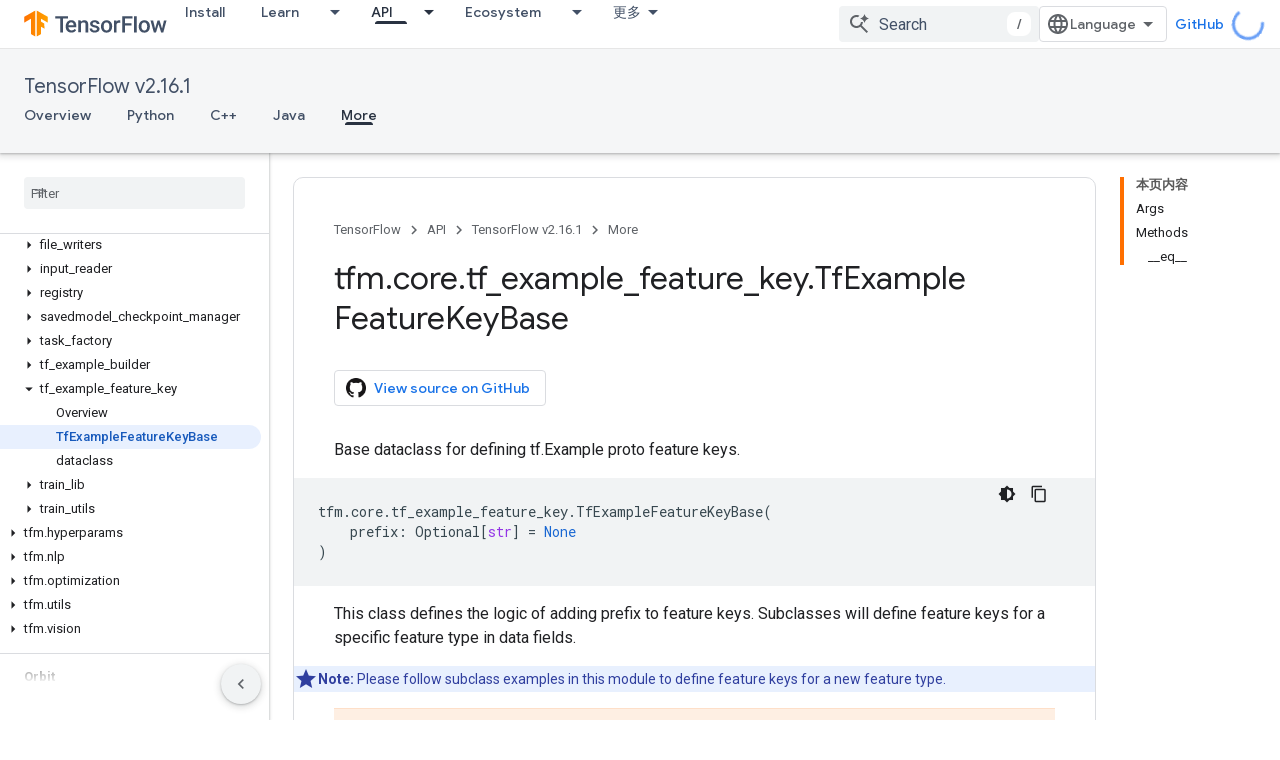

--- FILE ---
content_type: text/html; charset=utf-8
request_url: https://tensorflow.google.cn/api_docs/python/tfm/core/tf_example_feature_key/TfExampleFeatureKeyBase
body_size: 41949
content:









<!doctype html>
<html 
      lang="en"
      dir="ltr">
  <head>
    <meta name="google-signin-client-id" content="157101835696-ooapojlodmuabs2do2vuhhnf90bccmoi.apps.googleusercontent.com"><meta name="google-signin-scope"
          content="profile email"><meta property="og:site_name" content="TensorFlow">
    <meta property="og:type" content="website"><meta name="googlebot" content="noindex"><meta name="theme-color" content="#ff6f00"><meta charset="utf-8">
    <meta content="IE=Edge" http-equiv="X-UA-Compatible">
    <meta name="viewport" content="width=device-width, initial-scale=1">
    

    <link rel="manifest" href="/_pwa/tensorflow/manifest.json"
          crossorigin="use-credentials">
    <link rel="preconnect" href="//www.gstatic.cn" crossorigin>
    <link rel="preconnect" href="//fonts.gstatic.cn" crossorigin>
    <link rel="preconnect" href="//fonts.googleapis.cn" crossorigin>
    <link rel="preconnect" href="//apis.google.com" crossorigin>
    <link rel="preconnect" href="//www.google-analytics.com" crossorigin><link rel="stylesheet" href="//fonts.googleapis.cn/css?family=Google+Sans:400,500|Roboto:400,400italic,500,500italic,700,700italic|Roboto+Mono:400,500,700&display=swap">
      <link rel="stylesheet"
            href="//fonts.googleapis.cn/css2?family=Material+Icons&family=Material+Symbols+Outlined&display=block"><link rel="stylesheet" href="https://www.gstatic.cn/devrel-devsite/prod/v5ecaab6967af5bdfffc1b93fe7d0ad58c271bf9f563243cec25f323a110134f0/tensorflow/css/app.css">
      <link rel="shortcut icon" href="https://www.gstatic.cn/devrel-devsite/prod/v5ecaab6967af5bdfffc1b93fe7d0ad58c271bf9f563243cec25f323a110134f0/tensorflow/images/favicon.png">
    <link rel="apple-touch-icon" href="https://www.gstatic.cn/devrel-devsite/prod/v5ecaab6967af5bdfffc1b93fe7d0ad58c271bf9f563243cec25f323a110134f0/tensorflow/images/apple-touch-icon-180x180.png"><link rel="canonical" href="https://tensorflow.google.cn/api_docs/python/tfm/core/tf_example_feature_key/TfExampleFeatureKeyBase">
      <link rel="alternate" hreflang="en-cn"
          href="https://tensorflow.google.cn/api_docs/python/tfm/core/tf_example_feature_key/TfExampleFeatureKeyBase" /><link rel="alternate" hreflang="x-default" href="https://tensorflow.google.cn/api_docs/python/tfm/core/tf_example_feature_key/TfExampleFeatureKeyBase" /><link rel="alternate" hreflang="en"
          href="https://www.tensorflow.org/api_docs/python/tfm/core/tf_example_feature_key/TfExampleFeatureKeyBase" /><link rel="alternate" hreflang="x-default" href="https://www.tensorflow.org/api_docs/python/tfm/core/tf_example_feature_key/TfExampleFeatureKeyBase" /><title>tfm.core.tf_example_feature_key.TfExampleFeatureKeyBase &nbsp;|&nbsp; TensorFlow v2.16.1</title>

<meta property="og:title" content="tfm.core.tf_example_feature_key.TfExampleFeatureKeyBase &nbsp;|&nbsp; TensorFlow v2.16.1"><meta name="description" content="Base dataclass for defining tf.Example proto feature keys.">
  <meta property="og:description" content="Base dataclass for defining tf.Example proto feature keys."><meta property="og:url" content="https://tensorflow.google.cn/api_docs/python/tfm/core/tf_example_feature_key/TfExampleFeatureKeyBase"><meta property="og:locale" content="en"><script type="application/ld+json">
  {
    "@context": "https://schema.org",
    "@type": "BreadcrumbList",
    "itemListElement": [{
      "@type": "ListItem",
      "position": 1,
      "name": "TensorFlow v2.16.1",
      "item": "https://tensorflow.google.cn/api_docs"
    },{
      "@type": "ListItem",
      "position": 2,
      "name": "tfm.core.tf_example_feature_key.TfExampleFeatureKeyBase",
      "item": "https://tensorflow.google.cn/api_docs/python/tfm/core/tf_example_feature_key/TfExampleFeatureKeyBase"
    }]
  }
  </script>
  

  

  

  

  

  


    
      <link rel="stylesheet" href="/extras.css"></head>
  <body class="color-scheme--light"
        template="page"
        theme="tensorflow-theme"
        type="reference"
        
        
        
        layout="docs"
        
        block-apix
        
        
        
        display-toc
        pending>
  
    <devsite-progress type="indeterminate" id="app-progress"></devsite-progress>
  
  
    <a href="#main-content" class="skip-link button">
      
      Skip to main content
    </a>
    <section class="devsite-wrapper">
      <devsite-cookie-notification-bar></devsite-cookie-notification-bar><devsite-header role="banner">
  
    





















<div class="devsite-header--inner" data-nosnippet>
  <div class="devsite-top-logo-row-wrapper-wrapper">
    <div class="devsite-top-logo-row-wrapper">
      <div class="devsite-top-logo-row">
        <button type="button" id="devsite-hamburger-menu"
          class="devsite-header-icon-button button-flat material-icons gc-analytics-event"
          data-category="Site-Wide Custom Events"
          data-label="Navigation menu button"
          visually-hidden
          aria-label="Open menu">
        </button>
        
<div class="devsite-product-name-wrapper">

  <a href="/" class="devsite-site-logo-link gc-analytics-event"
   data-category="Site-Wide Custom Events" data-label="Site logo" track-type="globalNav"
   track-name="tensorFlow" track-metadata-position="nav"
   track-metadata-eventDetail="nav">
  
  <picture>
    
    <img src="https://www.gstatic.cn/devrel-devsite/prod/v5ecaab6967af5bdfffc1b93fe7d0ad58c271bf9f563243cec25f323a110134f0/tensorflow/images/lockup.svg" class="devsite-site-logo" alt="TensorFlow">
  </picture>
  
</a>



  
  
  <span class="devsite-product-name">
    <ul class="devsite-breadcrumb-list"
  >
  
  <li class="devsite-breadcrumb-item
             ">
    
    
    
      
      
    
  </li>
  
</ul>
  </span>

</div>
        <div class="devsite-top-logo-row-middle">
          <div class="devsite-header-upper-tabs">
            
              
              
  <devsite-tabs class="upper-tabs">

    <nav class="devsite-tabs-wrapper" aria-label="Upper tabs">
      
        
          <tab  >
            
    <a href="https://tensorflow.google.cn/install"
    class="devsite-tabs-content gc-analytics-event "
      track-metadata-eventdetail="https://tensorflow.google.cn/install"
    
       track-type="nav"
       track-metadata-position="nav - install"
       track-metadata-module="primary nav"
       
       
         
           data-category="Site-Wide Custom Events"
         
           data-label="Tab: Install"
         
           track-name="install"
         
       >
    Install
  
    </a>
    
  
          </tab>
        
      
        
          <tab class="devsite-dropdown
    
    
    
    ">
  
    <a href="https://tensorflow.google.cn/learn"
    class="devsite-tabs-content gc-analytics-event "
      track-metadata-eventdetail="https://tensorflow.google.cn/learn"
    
       track-type="nav"
       track-metadata-position="nav - learn"
       track-metadata-module="primary nav"
       
       
         
           data-category="Site-Wide Custom Events"
         
           data-label="Tab: Learn"
         
           track-name="learn"
         
       >
    Learn
  
    </a>
    
      <button
         aria-haspopup="menu"
         aria-expanded="false"
         aria-label="Dropdown menu for Learn"
         track-type="nav"
         track-metadata-eventdetail="https://tensorflow.google.cn/learn"
         track-metadata-position="nav - learn"
         track-metadata-module="primary nav"
         
          
            data-category="Site-Wide Custom Events"
          
            data-label="Tab: Learn"
          
            track-name="learn"
          
        
         class="devsite-tabs-dropdown-toggle devsite-icon devsite-icon-arrow-drop-down"></button>
    
  
  <div class="devsite-tabs-dropdown" role="menu" aria-label="submenu" hidden>
    
    <div class="devsite-tabs-dropdown-content">
      
        <div class="devsite-tabs-dropdown-column
                    tfo-menu-column-learn">
          
            <ul class="devsite-tabs-dropdown-section
                       ">
              
              
              
                <li class="devsite-nav-item">
                  <a href="https://tensorflow.google.cn/learn"
                    
                     track-type="nav"
                     track-metadata-eventdetail="https://tensorflow.google.cn/learn"
                     track-metadata-position="nav - learn"
                     track-metadata-module="tertiary nav"
                     
                     tooltip
                  >
                    
                    <div class="devsite-nav-item-title">
                      Introduction
                    </div>
                    
                    <div class="devsite-nav-item-description">
                      New to TensorFlow?
                    </div>
                    
                  </a>
                </li>
              
                <li class="devsite-nav-item">
                  <a href="https://tensorflow.google.cn/tutorials"
                    
                     track-type="nav"
                     track-metadata-eventdetail="https://tensorflow.google.cn/tutorials"
                     track-metadata-position="nav - learn"
                     track-metadata-module="tertiary nav"
                     
                     tooltip
                  >
                    
                    <div class="devsite-nav-item-title">
                      Tutorials
                    </div>
                    
                    <div class="devsite-nav-item-description">
                      Learn how to use TensorFlow with end-to-end examples
                    </div>
                    
                  </a>
                </li>
              
                <li class="devsite-nav-item">
                  <a href="https://tensorflow.google.cn/guide"
                    
                     track-type="nav"
                     track-metadata-eventdetail="https://tensorflow.google.cn/guide"
                     track-metadata-position="nav - learn"
                     track-metadata-module="tertiary nav"
                     
                     tooltip
                  >
                    
                    <div class="devsite-nav-item-title">
                      Guide
                    </div>
                    
                    <div class="devsite-nav-item-description">
                      Learn framework concepts and components
                    </div>
                    
                  </a>
                </li>
              
                <li class="devsite-nav-item">
                  <a href="https://tensorflow.google.cn/resources/learn-ml"
                    
                     track-type="nav"
                     track-metadata-eventdetail="https://tensorflow.google.cn/resources/learn-ml"
                     track-metadata-position="nav - learn"
                     track-metadata-module="tertiary nav"
                     
                     tooltip
                  >
                    
                    <div class="devsite-nav-item-title">
                      Learn ML
                    </div>
                    
                    <div class="devsite-nav-item-description">
                      Educational resources to master your path with TensorFlow
                    </div>
                    
                  </a>
                </li>
              
            </ul>
          
        </div>
      
    </div>
  </div>
</tab>
        
      
        
          <tab class="devsite-dropdown
    
    devsite-active
    
    ">
  
    <a href="https://tensorflow.google.cn/api"
    class="devsite-tabs-content gc-analytics-event "
      track-metadata-eventdetail="https://tensorflow.google.cn/api"
    
       track-type="nav"
       track-metadata-position="nav - api"
       track-metadata-module="primary nav"
       aria-label="API, selected" 
       
         
           data-category="Site-Wide Custom Events"
         
           data-label="Tab: API"
         
           track-name="api"
         
       >
    API
  
    </a>
    
      <button
         aria-haspopup="menu"
         aria-expanded="false"
         aria-label="Dropdown menu for API"
         track-type="nav"
         track-metadata-eventdetail="https://tensorflow.google.cn/api"
         track-metadata-position="nav - api"
         track-metadata-module="primary nav"
         
          
            data-category="Site-Wide Custom Events"
          
            data-label="Tab: API"
          
            track-name="api"
          
        
         class="devsite-tabs-dropdown-toggle devsite-icon devsite-icon-arrow-drop-down"></button>
    
  
  <div class="devsite-tabs-dropdown" role="menu" aria-label="submenu" hidden>
    
    <div class="devsite-tabs-dropdown-content">
      
        <div class="devsite-tabs-dropdown-column
                    ">
          
            <ul class="devsite-tabs-dropdown-section
                       ">
              
              
              
                <li class="devsite-nav-item">
                  <a href="https://tensorflow.google.cn/api/stable"
                    
                     track-type="nav"
                     track-metadata-eventdetail="https://tensorflow.google.cn/api/stable"
                     track-metadata-position="nav - api"
                     track-metadata-module="tertiary nav"
                     
                     tooltip
                  >
                    
                    <div class="devsite-nav-item-title">
                      TensorFlow (v2.16.1)
                    </div>
                    
                  </a>
                </li>
              
                <li class="devsite-nav-item">
                  <a href="https://tensorflow.google.cn/versions"
                    
                     track-type="nav"
                     track-metadata-eventdetail="https://tensorflow.google.cn/versions"
                     track-metadata-position="nav - api"
                     track-metadata-module="tertiary nav"
                     
                     tooltip
                  >
                    
                    <div class="devsite-nav-item-title">
                      Versions…
                    </div>
                    
                  </a>
                </li>
              
            </ul>
          
        </div>
      
        <div class="devsite-tabs-dropdown-column
                    ">
          
            <ul class="devsite-tabs-dropdown-section
                       ">
              
              
              
                <li class="devsite-nav-item">
                  <a href="https://js.tensorflow.org/api/latest/"
                    
                     track-type="nav"
                     track-metadata-eventdetail="https://js.tensorflow.org/api/latest/"
                     track-metadata-position="nav - api"
                     track-metadata-module="tertiary nav"
                     
                     tooltip
                  >
                    
                    <div class="devsite-nav-item-title">
                      TensorFlow.js
                    </div>
                    
                  </a>
                </li>
              
                <li class="devsite-nav-item">
                  <a href="https://tensorflow.google.cn/lite/api_docs"
                    
                     track-type="nav"
                     track-metadata-eventdetail="https://tensorflow.google.cn/lite/api_docs"
                     track-metadata-position="nav - api"
                     track-metadata-module="tertiary nav"
                     
                     tooltip
                  >
                    
                    <div class="devsite-nav-item-title">
                      TensorFlow Lite
                    </div>
                    
                  </a>
                </li>
              
                <li class="devsite-nav-item">
                  <a href="https://tensorflow.google.cn/tfx/api_docs"
                    
                     track-type="nav"
                     track-metadata-eventdetail="https://tensorflow.google.cn/tfx/api_docs"
                     track-metadata-position="nav - api"
                     track-metadata-module="tertiary nav"
                     
                     tooltip
                  >
                    
                    <div class="devsite-nav-item-title">
                      TFX
                    </div>
                    
                  </a>
                </li>
              
            </ul>
          
        </div>
      
    </div>
  </div>
</tab>
        
      
        
          <tab class="devsite-dropdown
    
    
    
    ">
  
    <a href="https://tensorflow.google.cn/resources/models-datasets"
    class="devsite-tabs-content gc-analytics-event "
      track-metadata-eventdetail="https://tensorflow.google.cn/resources/models-datasets"
    
       track-type="nav"
       track-metadata-position="nav - ecosystem"
       track-metadata-module="primary nav"
       
       
         
           data-category="Site-Wide Custom Events"
         
           data-label="Tab: Ecosystem"
         
           track-name="ecosystem"
         
       >
    Ecosystem
  
    </a>
    
      <button
         aria-haspopup="menu"
         aria-expanded="false"
         aria-label="Dropdown menu for Ecosystem"
         track-type="nav"
         track-metadata-eventdetail="https://tensorflow.google.cn/resources/models-datasets"
         track-metadata-position="nav - ecosystem"
         track-metadata-module="primary nav"
         
          
            data-category="Site-Wide Custom Events"
          
            data-label="Tab: Ecosystem"
          
            track-name="ecosystem"
          
        
         class="devsite-tabs-dropdown-toggle devsite-icon devsite-icon-arrow-drop-down"></button>
    
  
  <div class="devsite-tabs-dropdown" role="menu" aria-label="submenu" hidden>
    
    <div class="devsite-tabs-dropdown-content">
      
        <div class="devsite-tabs-dropdown-column
                    ">
          
            <ul class="devsite-tabs-dropdown-section
                       ">
              
                <li class="devsite-nav-title" role="heading" tooltip>LIBRARIES</li>
              
              
              
                <li class="devsite-nav-item">
                  <a href="https://tensorflow.google.cn/js"
                    
                     track-type="nav"
                     track-metadata-eventdetail="https://tensorflow.google.cn/js"
                     track-metadata-position="nav - ecosystem"
                     track-metadata-module="tertiary nav"
                     
                       track-metadata-module_headline="libraries"
                     
                     tooltip
                  >
                    
                    <div class="devsite-nav-item-title">
                      TensorFlow.js
                    </div>
                    
                    <div class="devsite-nav-item-description">
                      Develop web ML applications in JavaScript
                    </div>
                    
                  </a>
                </li>
              
                <li class="devsite-nav-item">
                  <a href="https://tensorflow.google.cn/lite"
                    
                     track-type="nav"
                     track-metadata-eventdetail="https://tensorflow.google.cn/lite"
                     track-metadata-position="nav - ecosystem"
                     track-metadata-module="tertiary nav"
                     
                       track-metadata-module_headline="libraries"
                     
                     tooltip
                  >
                    
                    <div class="devsite-nav-item-title">
                      TensorFlow Lite
                    </div>
                    
                    <div class="devsite-nav-item-description">
                      Deploy ML on mobile, microcontrollers and other edge devices
                    </div>
                    
                  </a>
                </li>
              
                <li class="devsite-nav-item">
                  <a href="https://tensorflow.google.cn/tfx"
                    
                     track-type="nav"
                     track-metadata-eventdetail="https://tensorflow.google.cn/tfx"
                     track-metadata-position="nav - ecosystem"
                     track-metadata-module="tertiary nav"
                     
                       track-metadata-module_headline="libraries"
                     
                     tooltip
                  >
                    
                    <div class="devsite-nav-item-title">
                      TFX
                    </div>
                    
                    <div class="devsite-nav-item-description">
                      Build production ML pipelines
                    </div>
                    
                  </a>
                </li>
              
                <li class="devsite-nav-item">
                  <a href="https://tensorflow.google.cn/resources/libraries-extensions"
                    
                     track-type="nav"
                     track-metadata-eventdetail="https://tensorflow.google.cn/resources/libraries-extensions"
                     track-metadata-position="nav - ecosystem"
                     track-metadata-module="tertiary nav"
                     
                       track-metadata-module_headline="libraries"
                     
                     tooltip
                  >
                    
                    <div class="devsite-nav-item-title">
                      All libraries
                    </div>
                    
                    <div class="devsite-nav-item-description">
                      Create advanced models and extend TensorFlow
                    </div>
                    
                  </a>
                </li>
              
            </ul>
          
        </div>
      
        <div class="devsite-tabs-dropdown-column
                    ">
          
            <ul class="devsite-tabs-dropdown-section
                       ">
              
                <li class="devsite-nav-title" role="heading" tooltip>RESOURCES</li>
              
              
              
                <li class="devsite-nav-item">
                  <a href="https://tensorflow.google.cn/resources/models-datasets"
                    
                     track-type="nav"
                     track-metadata-eventdetail="https://tensorflow.google.cn/resources/models-datasets"
                     track-metadata-position="nav - ecosystem"
                     track-metadata-module="tertiary nav"
                     
                       track-metadata-module_headline="resources"
                     
                     tooltip
                  >
                    
                    <div class="devsite-nav-item-title">
                      Models & datasets
                    </div>
                    
                    <div class="devsite-nav-item-description">
                      Pre-trained models and datasets built by Google and the community
                    </div>
                    
                  </a>
                </li>
              
                <li class="devsite-nav-item">
                  <a href="https://tensorflow.google.cn/resources/tools"
                    
                     track-type="nav"
                     track-metadata-eventdetail="https://tensorflow.google.cn/resources/tools"
                     track-metadata-position="nav - ecosystem"
                     track-metadata-module="tertiary nav"
                     
                       track-metadata-module_headline="resources"
                     
                     tooltip
                  >
                    
                    <div class="devsite-nav-item-title">
                      Tools
                    </div>
                    
                    <div class="devsite-nav-item-description">
                      Tools to support and accelerate TensorFlow workflows
                    </div>
                    
                  </a>
                </li>
              
                <li class="devsite-nav-item">
                  <a href="https://tensorflow.google.cn/responsible_ai"
                    
                     track-type="nav"
                     track-metadata-eventdetail="https://tensorflow.google.cn/responsible_ai"
                     track-metadata-position="nav - ecosystem"
                     track-metadata-module="tertiary nav"
                     
                       track-metadata-module_headline="resources"
                     
                     tooltip
                  >
                    
                    <div class="devsite-nav-item-title">
                      Responsible AI
                    </div>
                    
                    <div class="devsite-nav-item-description">
                      Resources for every stage of the ML workflow
                    </div>
                    
                  </a>
                </li>
              
                <li class="devsite-nav-item">
                  <a href="https://tensorflow.google.cn/resources/recommendation-systems"
                    
                     track-type="nav"
                     track-metadata-eventdetail="https://tensorflow.google.cn/resources/recommendation-systems"
                     track-metadata-position="nav - ecosystem"
                     track-metadata-module="tertiary nav"
                     
                       track-metadata-module_headline="resources"
                     
                     tooltip
                  >
                    
                    <div class="devsite-nav-item-title">
                      Recommendation systems
                    </div>
                    
                    <div class="devsite-nav-item-description">
                      Build recommendation systems with open source tools
                    </div>
                    
                  </a>
                </li>
              
            </ul>
          
        </div>
      
    </div>
  </div>
</tab>
        
      
        
          <tab class="devsite-dropdown
    
    
    
    ">
  
    <a href="https://tensorflow.google.cn/community"
    class="devsite-tabs-content gc-analytics-event "
      track-metadata-eventdetail="https://tensorflow.google.cn/community"
    
       track-type="nav"
       track-metadata-position="nav - community"
       track-metadata-module="primary nav"
       
       
         
           data-category="Site-Wide Custom Events"
         
           data-label="Tab: Community"
         
           track-name="community"
         
       >
    Community
  
    </a>
    
      <button
         aria-haspopup="menu"
         aria-expanded="false"
         aria-label="Dropdown menu for Community"
         track-type="nav"
         track-metadata-eventdetail="https://tensorflow.google.cn/community"
         track-metadata-position="nav - community"
         track-metadata-module="primary nav"
         
          
            data-category="Site-Wide Custom Events"
          
            data-label="Tab: Community"
          
            track-name="community"
          
        
         class="devsite-tabs-dropdown-toggle devsite-icon devsite-icon-arrow-drop-down"></button>
    
  
  <div class="devsite-tabs-dropdown" role="menu" aria-label="submenu" hidden>
    
    <div class="devsite-tabs-dropdown-content">
      
        <div class="devsite-tabs-dropdown-column
                    ">
          
            <ul class="devsite-tabs-dropdown-section
                       ">
              
              
              
                <li class="devsite-nav-item">
                  <a href="https://tensorflow.google.cn/community/groups"
                    
                     track-type="nav"
                     track-metadata-eventdetail="https://tensorflow.google.cn/community/groups"
                     track-metadata-position="nav - community"
                     track-metadata-module="tertiary nav"
                     
                     tooltip
                  >
                    
                    <div class="devsite-nav-item-title">
                      Groups
                    </div>
                    
                    <div class="devsite-nav-item-description">
                      User groups, interest groups and mailing lists
                    </div>
                    
                  </a>
                </li>
              
                <li class="devsite-nav-item">
                  <a href="https://tensorflow.google.cn/community/contribute"
                    
                     track-type="nav"
                     track-metadata-eventdetail="https://tensorflow.google.cn/community/contribute"
                     track-metadata-position="nav - community"
                     track-metadata-module="tertiary nav"
                     
                     tooltip
                  >
                    
                    <div class="devsite-nav-item-title">
                      Contribute
                    </div>
                    
                    <div class="devsite-nav-item-description">
                      Guide for contributing to code and documentation
                    </div>
                    
                  </a>
                </li>
              
                <li class="devsite-nav-item">
                  <a href="https://blog.tensorflow.org/"
                    
                     track-type="nav"
                     track-metadata-eventdetail="https://blog.tensorflow.org/"
                     track-metadata-position="nav - community"
                     track-metadata-module="tertiary nav"
                     
                     tooltip
                  >
                    
                    <div class="devsite-nav-item-title">
                      Blog
                    </div>
                    
                    <div class="devsite-nav-item-description">
                      Stay up to date with all things TensorFlow
                    </div>
                    
                  </a>
                </li>
              
                <li class="devsite-nav-item">
                  <a href="https://discuss.tensorflow.org"
                    
                     track-type="nav"
                     track-metadata-eventdetail="https://discuss.tensorflow.org"
                     track-metadata-position="nav - community"
                     track-metadata-module="tertiary nav"
                     
                     tooltip
                  >
                    
                    <div class="devsite-nav-item-title">
                      Forum
                    </div>
                    
                    <div class="devsite-nav-item-description">
                      Discussion platform for the TensorFlow community
                    </div>
                    
                  </a>
                </li>
              
            </ul>
          
        </div>
      
    </div>
  </div>
</tab>
        
      
        
          <tab class="devsite-dropdown
    
    
    
    ">
  
    <a href="https://tensorflow.google.cn/about"
    class="devsite-tabs-content gc-analytics-event "
      track-metadata-eventdetail="https://tensorflow.google.cn/about"
    
       track-type="nav"
       track-metadata-position="nav - why tensorflow"
       track-metadata-module="primary nav"
       
       
         
           data-category="Site-Wide Custom Events"
         
           data-label="Tab: Why TensorFlow"
         
           track-name="why tensorflow"
         
       >
    Why TensorFlow
  
    </a>
    
      <button
         aria-haspopup="menu"
         aria-expanded="false"
         aria-label="Dropdown menu for Why TensorFlow"
         track-type="nav"
         track-metadata-eventdetail="https://tensorflow.google.cn/about"
         track-metadata-position="nav - why tensorflow"
         track-metadata-module="primary nav"
         
          
            data-category="Site-Wide Custom Events"
          
            data-label="Tab: Why TensorFlow"
          
            track-name="why tensorflow"
          
        
         class="devsite-tabs-dropdown-toggle devsite-icon devsite-icon-arrow-drop-down"></button>
    
  
  <div class="devsite-tabs-dropdown" role="menu" aria-label="submenu" hidden>
    
    <div class="devsite-tabs-dropdown-content">
      
        <div class="devsite-tabs-dropdown-column
                    ">
          
            <ul class="devsite-tabs-dropdown-section
                       ">
              
              
              
                <li class="devsite-nav-item">
                  <a href="https://tensorflow.google.cn/about"
                    
                     track-type="nav"
                     track-metadata-eventdetail="https://tensorflow.google.cn/about"
                     track-metadata-position="nav - why tensorflow"
                     track-metadata-module="tertiary nav"
                     
                     tooltip
                  >
                    
                    <div class="devsite-nav-item-title">
                      About
                    </div>
                    
                  </a>
                </li>
              
                <li class="devsite-nav-item">
                  <a href="https://tensorflow.google.cn/about/case-studies"
                    
                     track-type="nav"
                     track-metadata-eventdetail="https://tensorflow.google.cn/about/case-studies"
                     track-metadata-position="nav - why tensorflow"
                     track-metadata-module="tertiary nav"
                     
                     tooltip
                  >
                    
                    <div class="devsite-nav-item-title">
                      Case studies
                    </div>
                    
                  </a>
                </li>
              
            </ul>
          
        </div>
      
    </div>
  </div>
</tab>
        
      
    </nav>

  </devsite-tabs>

            
           </div>
          
<devsite-search
    
    
    enable-suggestions
      
    
    enable-search-summaries
    project-name="TensorFlow v2.16.1"
    tenant-name="TensorFlow"
    
    
    
    
    
    >
  <form class="devsite-search-form" action="https://tensorflow.google.cn/s/results" method="GET">
    <div class="devsite-search-container">
      <button type="button"
              search-open
              class="devsite-search-button devsite-header-icon-button button-flat material-icons"
              
              aria-label="Open search"></button>
      <div class="devsite-searchbox">
        <input
          aria-activedescendant=""
          aria-autocomplete="list"
          
          aria-label="Search"
          aria-expanded="false"
          aria-haspopup="listbox"
          autocomplete="off"
          class="devsite-search-field devsite-search-query"
          name="q"
          
          placeholder="Search"
          role="combobox"
          type="text"
          value=""
          >
          <div class="devsite-search-image material-icons" aria-hidden="true">
            
              <svg class="devsite-search-ai-image" width="24" height="24" viewBox="0 0 24 24" fill="none" xmlns="http://www.w3.org/2000/svg">
                  <g clip-path="url(#clip0_6641_386)">
                    <path d="M19.6 21L13.3 14.7C12.8 15.1 12.225 15.4167 11.575 15.65C10.925 15.8833 10.2333 16 9.5 16C7.68333 16 6.14167 15.375 4.875 14.125C3.625 12.8583 3 11.3167 3 9.5C3 7.68333 3.625 6.15 4.875 4.9C6.14167 3.63333 7.68333 3 9.5 3C10.0167 3 10.5167 3.05833 11 3.175C11.4833 3.275 11.9417 3.43333 12.375 3.65L10.825 5.2C10.6083 5.13333 10.3917 5.08333 10.175 5.05C9.95833 5.01667 9.73333 5 9.5 5C8.25 5 7.18333 5.44167 6.3 6.325C5.43333 7.19167 5 8.25 5 9.5C5 10.75 5.43333 11.8167 6.3 12.7C7.18333 13.5667 8.25 14 9.5 14C10.6667 14 11.6667 13.625 12.5 12.875C13.35 12.1083 13.8417 11.15 13.975 10H15.975C15.925 10.6333 15.7833 11.2333 15.55 11.8C15.3333 12.3667 15.05 12.8667 14.7 13.3L21 19.6L19.6 21ZM17.5 12C17.5 10.4667 16.9667 9.16667 15.9 8.1C14.8333 7.03333 13.5333 6.5 12 6.5C13.5333 6.5 14.8333 5.96667 15.9 4.9C16.9667 3.83333 17.5 2.53333 17.5 0.999999C17.5 2.53333 18.0333 3.83333 19.1 4.9C20.1667 5.96667 21.4667 6.5 23 6.5C21.4667 6.5 20.1667 7.03333 19.1 8.1C18.0333 9.16667 17.5 10.4667 17.5 12Z" fill="#5F6368"/>
                  </g>
                <defs>
                <clipPath id="clip0_6641_386">
                <rect width="24" height="24" fill="white"/>
                </clipPath>
                </defs>
              </svg>
            
          </div>
          <div class="devsite-search-shortcut-icon-container" aria-hidden="true">
            <kbd class="devsite-search-shortcut-icon">/</kbd>
          </div>
      </div>
    </div>
  </form>
  <button type="button"
          search-close
          class="devsite-search-button devsite-header-icon-button button-flat material-icons"
          
          aria-label="Close search"></button>
</devsite-search>

        </div>

        

          

          

          

          
<devsite-language-selector>
  <ul role="presentation">
    
    
    <li role="presentation">
      <a role="menuitem" lang="en"
        >English</a>
    </li>
    
    <li role="presentation">
      <a role="menuitem" lang="zh_cn"
        >中文 – 简体</a>
    </li>
    
  </ul>
</devsite-language-selector>


          
            <a class="devsite-header-link devsite-top-button button gc-analytics-event "
    href="//github.com/tensorflow"
    data-category="Site-Wide Custom Events"
    data-label="Site header link: GitHub"
    >
  GitHub
</a>
          

        

        
        
        
          <devsite-openid-user id="devsite-user"></devsite-openid-user>
        
      </div>
    </div>
  </div>



  <div class="devsite-collapsible-section
    ">
    <div class="devsite-header-background">
      
        
          <div class="devsite-product-id-row"
           >
            <div class="devsite-product-description-row">
              
                
                <div class="devsite-product-id">
                  
                  
                  
                    <ul class="devsite-breadcrumb-list"
  >
  
  <li class="devsite-breadcrumb-item
             ">
    
    
    
      
        
  <a href="https://tensorflow.google.cn/api_docs"
      
        class="devsite-breadcrumb-link gc-analytics-event"
      
        data-category="Site-Wide Custom Events"
      
        data-label="Lower Header"
      
        data-value="1"
      
        track-type="globalNav"
      
        track-name="breadcrumb"
      
        track-metadata-position="1"
      
        track-metadata-eventdetail="TensorFlow v2.16.1"
      
    >
    
          TensorFlow v2.16.1
        
  </a>
  
      
    
  </li>
  
</ul>
                </div>
                
              
              
            </div>
            
          </div>
          
        
      
      
        <div class="devsite-doc-set-nav-row">
          
          
            
            
  <devsite-tabs class="lower-tabs">

    <nav class="devsite-tabs-wrapper" aria-label="Lower tabs">
      
        
          <tab  >
            
    <a href="https://tensorflow.google.cn/api_docs"
    class="devsite-tabs-content gc-analytics-event "
      track-metadata-eventdetail="https://tensorflow.google.cn/api_docs"
    
       track-type="nav"
       track-metadata-position="nav - overview"
       track-metadata-module="primary nav"
       
       
         
           data-category="Site-Wide Custom Events"
         
           data-label="Tab: Overview"
         
           track-name="overview"
         
       >
    Overview
  
    </a>
    
  
          </tab>
        
      
        
          <tab  >
            
    <a href="https://tensorflow.google.cn/api_docs/python/tf"
    class="devsite-tabs-content gc-analytics-event "
      track-metadata-eventdetail="https://tensorflow.google.cn/api_docs/python/tf"
    
       track-type="nav"
       track-metadata-position="nav - python"
       track-metadata-module="primary nav"
       
       
         
           data-category="Site-Wide Custom Events"
         
           data-label="Tab: Python"
         
           track-name="python"
         
       >
    Python
  
    </a>
    
  
          </tab>
        
      
        
          <tab  >
            
    <a href="https://tensorflow.google.cn/api_docs/cc"
    class="devsite-tabs-content gc-analytics-event "
      track-metadata-eventdetail="https://tensorflow.google.cn/api_docs/cc"
    
       track-type="nav"
       track-metadata-position="nav - c++"
       track-metadata-module="primary nav"
       
       
         
           data-category="Site-Wide Custom Events"
         
           data-label="Tab: C++"
         
           track-name="c++"
         
       >
    C++
  
    </a>
    
  
          </tab>
        
      
        
          <tab  >
            
    <a href="https://tensorflow.google.cn/api_docs/java/org/tensorflow/package-summary"
    class="devsite-tabs-content gc-analytics-event "
      track-metadata-eventdetail="https://tensorflow.google.cn/api_docs/java/org/tensorflow/package-summary"
    
       track-type="nav"
       track-metadata-position="nav - java"
       track-metadata-module="primary nav"
       
       
         
           data-category="Site-Wide Custom Events"
         
           data-label="Tab: Java"
         
           track-name="java"
         
       >
    Java
  
    </a>
    
  
          </tab>
        
      
        
          <tab  class="devsite-active">
            
    <a href="https://tensorflow.google.cn/api_docs/more"
    class="devsite-tabs-content gc-analytics-event "
      track-metadata-eventdetail="https://tensorflow.google.cn/api_docs/more"
    
       track-type="nav"
       track-metadata-position="nav - more"
       track-metadata-module="primary nav"
       aria-label="More, selected" 
       
         
           data-category="Site-Wide Custom Events"
         
           data-label="Tab: More"
         
           track-name="more"
         
       >
    More
  
    </a>
    
  
          </tab>
        
      
    </nav>

  </devsite-tabs>

          
          
        </div>
      
    </div>
  </div>

</div>



  

  
</devsite-header>
      <devsite-book-nav scrollbars >
        
          





















<div class="devsite-book-nav-filter"
     >
  <span class="filter-list-icon material-icons" aria-hidden="true"></span>
  <input type="text"
         placeholder="Filter"
         
         aria-label="Type to filter"
         role="searchbox">
  
  <span class="filter-clear-button hidden"
        data-title="Clear filter"
        aria-label="Clear filter"
        role="button"
        tabindex="0"></span>
</div>

<nav class="devsite-book-nav devsite-nav nocontent"
     aria-label="Side menu">
  <div class="devsite-mobile-header">
    <button type="button"
            id="devsite-close-nav"
            class="devsite-header-icon-button button-flat material-icons gc-analytics-event"
            data-category="Site-Wide Custom Events"
            data-label="Close navigation"
            aria-label="Close navigation">
    </button>
    <div class="devsite-product-name-wrapper">

  <a href="/" class="devsite-site-logo-link gc-analytics-event"
   data-category="Site-Wide Custom Events" data-label="Site logo" track-type="globalNav"
   track-name="tensorFlow" track-metadata-position="nav"
   track-metadata-eventDetail="nav">
  
  <picture>
    
    <img src="https://www.gstatic.cn/devrel-devsite/prod/v5ecaab6967af5bdfffc1b93fe7d0ad58c271bf9f563243cec25f323a110134f0/tensorflow/images/lockup.svg" class="devsite-site-logo" alt="TensorFlow">
  </picture>
  
</a>


  
      <span class="devsite-product-name">
        
        
        <ul class="devsite-breadcrumb-list"
  >
  
  <li class="devsite-breadcrumb-item
             ">
    
    
    
      
      
    
  </li>
  
</ul>
      </span>
    

</div>
  </div>

  <div class="devsite-book-nav-wrapper">
    <div class="devsite-mobile-nav-top">
      
        <ul class="devsite-nav-list">
          
            <li class="devsite-nav-item">
              
  
  <a href="/install"
    
       class="devsite-nav-title gc-analytics-event
              
              "
    

    
      
        data-category="Site-Wide Custom Events"
      
        data-label="Tab: Install"
      
        track-name="install"
      
    
     data-category="Site-Wide Custom Events"
     data-label="Responsive Tab: Install"
     track-type="globalNav"
     track-metadata-eventDetail="globalMenu"
     track-metadata-position="nav">
  
    <span class="devsite-nav-text" tooltip >
      Install
   </span>
    
  
  </a>
  

  
              
            </li>
          
            <li class="devsite-nav-item">
              
  
  <a href="/learn"
    
       class="devsite-nav-title gc-analytics-event
              
              "
    

    
      
        data-category="Site-Wide Custom Events"
      
        data-label="Tab: Learn"
      
        track-name="learn"
      
    
     data-category="Site-Wide Custom Events"
     data-label="Responsive Tab: Learn"
     track-type="globalNav"
     track-metadata-eventDetail="globalMenu"
     track-metadata-position="nav">
  
    <span class="devsite-nav-text" tooltip >
      Learn
   </span>
    
  
  </a>
  

  
    <ul class="devsite-nav-responsive-tabs devsite-nav-has-menu
               ">
      
<li class="devsite-nav-item">

  
  <span
    
       class="devsite-nav-title"
       tooltip
    
    
      
        data-category="Site-Wide Custom Events"
      
        data-label="Tab: Learn"
      
        track-name="learn"
      
    >
  
    <span class="devsite-nav-text" tooltip menu="Learn">
      More
   </span>
    
    <span class="devsite-nav-icon material-icons" data-icon="forward"
          menu="Learn">
    </span>
    
  
  </span>
  

</li>

    </ul>
  
              
            </li>
          
            <li class="devsite-nav-item">
              
  
  <a href="/api"
    
       class="devsite-nav-title gc-analytics-event
              
              devsite-nav-active"
    

    
      
        data-category="Site-Wide Custom Events"
      
        data-label="Tab: API"
      
        track-name="api"
      
    
     data-category="Site-Wide Custom Events"
     data-label="Responsive Tab: API"
     track-type="globalNav"
     track-metadata-eventDetail="globalMenu"
     track-metadata-position="nav">
  
    <span class="devsite-nav-text" tooltip >
      API
   </span>
    
  
  </a>
  

  
    <ul class="devsite-nav-responsive-tabs devsite-nav-has-menu
               ">
      
<li class="devsite-nav-item">

  
  <span
    
       class="devsite-nav-title"
       tooltip
    
    
      
        data-category="Site-Wide Custom Events"
      
        data-label="Tab: API"
      
        track-name="api"
      
    >
  
    <span class="devsite-nav-text" tooltip menu="API">
      More
   </span>
    
    <span class="devsite-nav-icon material-icons" data-icon="forward"
          menu="API">
    </span>
    
  
  </span>
  

</li>

    </ul>
  
              
                <ul class="devsite-nav-responsive-tabs">
                  
                    
                    
                    
                    <li class="devsite-nav-item">
                      
  
  <a href="/api_docs"
    
       class="devsite-nav-title gc-analytics-event
              
              "
    

    
      
        data-category="Site-Wide Custom Events"
      
        data-label="Tab: Overview"
      
        track-name="overview"
      
    
     data-category="Site-Wide Custom Events"
     data-label="Responsive Tab: Overview"
     track-type="globalNav"
     track-metadata-eventDetail="globalMenu"
     track-metadata-position="nav">
  
    <span class="devsite-nav-text" tooltip >
      Overview
   </span>
    
  
  </a>
  

  
                    </li>
                  
                    
                    
                    
                    <li class="devsite-nav-item">
                      
  
  <a href="/api_docs/python/tf"
    
       class="devsite-nav-title gc-analytics-event
              
              "
    

    
      
        data-category="Site-Wide Custom Events"
      
        data-label="Tab: Python"
      
        track-name="python"
      
    
     data-category="Site-Wide Custom Events"
     data-label="Responsive Tab: Python"
     track-type="globalNav"
     track-metadata-eventDetail="globalMenu"
     track-metadata-position="nav">
  
    <span class="devsite-nav-text" tooltip >
      Python
   </span>
    
  
  </a>
  

  
                    </li>
                  
                    
                    
                    
                    <li class="devsite-nav-item">
                      
  
  <a href="/api_docs/cc"
    
       class="devsite-nav-title gc-analytics-event
              
              "
    

    
      
        data-category="Site-Wide Custom Events"
      
        data-label="Tab: C++"
      
        track-name="c++"
      
    
     data-category="Site-Wide Custom Events"
     data-label="Responsive Tab: C++"
     track-type="globalNav"
     track-metadata-eventDetail="globalMenu"
     track-metadata-position="nav">
  
    <span class="devsite-nav-text" tooltip >
      C++
   </span>
    
  
  </a>
  

  
                    </li>
                  
                    
                    
                    
                    <li class="devsite-nav-item">
                      
  
  <a href="/api_docs/java/org/tensorflow/package-summary"
    
       class="devsite-nav-title gc-analytics-event
              
              "
    

    
      
        data-category="Site-Wide Custom Events"
      
        data-label="Tab: Java"
      
        track-name="java"
      
    
     data-category="Site-Wide Custom Events"
     data-label="Responsive Tab: Java"
     track-type="globalNav"
     track-metadata-eventDetail="globalMenu"
     track-metadata-position="nav">
  
    <span class="devsite-nav-text" tooltip >
      Java
   </span>
    
  
  </a>
  

  
                    </li>
                  
                    
                    
                    
                    <li class="devsite-nav-item">
                      
  
  <a href="/api_docs/more"
    
       class="devsite-nav-title gc-analytics-event
              
              devsite-nav-active"
    

    
      
        data-category="Site-Wide Custom Events"
      
        data-label="Tab: More"
      
        track-name="more"
      
    
     data-category="Site-Wide Custom Events"
     data-label="Responsive Tab: More"
     track-type="globalNav"
     track-metadata-eventDetail="globalMenu"
     track-metadata-position="nav">
  
    <span class="devsite-nav-text" tooltip menu="_book">
      More
   </span>
    
  
  </a>
  

  
                    </li>
                  
                </ul>
              
            </li>
          
            <li class="devsite-nav-item">
              
  
  <a href="/resources/models-datasets"
    
       class="devsite-nav-title gc-analytics-event
              
              "
    

    
      
        data-category="Site-Wide Custom Events"
      
        data-label="Tab: Ecosystem"
      
        track-name="ecosystem"
      
    
     data-category="Site-Wide Custom Events"
     data-label="Responsive Tab: Ecosystem"
     track-type="globalNav"
     track-metadata-eventDetail="globalMenu"
     track-metadata-position="nav">
  
    <span class="devsite-nav-text" tooltip >
      Ecosystem
   </span>
    
  
  </a>
  

  
    <ul class="devsite-nav-responsive-tabs devsite-nav-has-menu
               ">
      
<li class="devsite-nav-item">

  
  <span
    
       class="devsite-nav-title"
       tooltip
    
    
      
        data-category="Site-Wide Custom Events"
      
        data-label="Tab: Ecosystem"
      
        track-name="ecosystem"
      
    >
  
    <span class="devsite-nav-text" tooltip menu="Ecosystem">
      More
   </span>
    
    <span class="devsite-nav-icon material-icons" data-icon="forward"
          menu="Ecosystem">
    </span>
    
  
  </span>
  

</li>

    </ul>
  
              
            </li>
          
            <li class="devsite-nav-item">
              
  
  <a href="/community"
    
       class="devsite-nav-title gc-analytics-event
              
              "
    

    
      
        data-category="Site-Wide Custom Events"
      
        data-label="Tab: Community"
      
        track-name="community"
      
    
     data-category="Site-Wide Custom Events"
     data-label="Responsive Tab: Community"
     track-type="globalNav"
     track-metadata-eventDetail="globalMenu"
     track-metadata-position="nav">
  
    <span class="devsite-nav-text" tooltip >
      Community
   </span>
    
  
  </a>
  

  
    <ul class="devsite-nav-responsive-tabs devsite-nav-has-menu
               ">
      
<li class="devsite-nav-item">

  
  <span
    
       class="devsite-nav-title"
       tooltip
    
    
      
        data-category="Site-Wide Custom Events"
      
        data-label="Tab: Community"
      
        track-name="community"
      
    >
  
    <span class="devsite-nav-text" tooltip menu="Community">
      More
   </span>
    
    <span class="devsite-nav-icon material-icons" data-icon="forward"
          menu="Community">
    </span>
    
  
  </span>
  

</li>

    </ul>
  
              
            </li>
          
            <li class="devsite-nav-item">
              
  
  <a href="/about"
    
       class="devsite-nav-title gc-analytics-event
              
              "
    

    
      
        data-category="Site-Wide Custom Events"
      
        data-label="Tab: Why TensorFlow"
      
        track-name="why tensorflow"
      
    
     data-category="Site-Wide Custom Events"
     data-label="Responsive Tab: Why TensorFlow"
     track-type="globalNav"
     track-metadata-eventDetail="globalMenu"
     track-metadata-position="nav">
  
    <span class="devsite-nav-text" tooltip >
      Why TensorFlow
   </span>
    
  
  </a>
  

  
    <ul class="devsite-nav-responsive-tabs devsite-nav-has-menu
               ">
      
<li class="devsite-nav-item">

  
  <span
    
       class="devsite-nav-title"
       tooltip
    
    
      
        data-category="Site-Wide Custom Events"
      
        data-label="Tab: Why TensorFlow"
      
        track-name="why tensorflow"
      
    >
  
    <span class="devsite-nav-text" tooltip menu="Why TensorFlow">
      More
   </span>
    
    <span class="devsite-nav-icon material-icons" data-icon="forward"
          menu="Why TensorFlow">
    </span>
    
  
  </span>
  

</li>

    </ul>
  
              
            </li>
          
          
    
    
<li class="devsite-nav-item">

  
  <a href="//github.com/tensorflow"
    
       class="devsite-nav-title gc-analytics-event "
    

    
     data-category="Site-Wide Custom Events"
     data-label="Responsive Tab: GitHub"
     track-type="navMenu"
     track-metadata-eventDetail="globalMenu"
     track-metadata-position="nav">
  
    <span class="devsite-nav-text" tooltip >
      GitHub
   </span>
    
  
  </a>
  

</li>

  
          
        </ul>
      
    </div>
    
      <div class="devsite-mobile-nav-bottom">
        
          
          <ul class="devsite-nav-list" menu="_book">
            <li class="devsite-nav-item"><a href="/api_docs/more"
        class="devsite-nav-title gc-analytics-event"
        data-category="Site-Wide Custom Events"
        data-label="Book nav link, pathname: /api_docs/more"
        track-type="bookNav"
        track-name="click"
        track-metadata-eventdetail="/api_docs/more"
      ><span class="devsite-nav-text" tooltip>Overview</span></a></li>

  <li class="devsite-nav-item
           devsite-nav-heading"><div class="devsite-nav-title devsite-nav-title-no-path">
        <span class="devsite-nav-text" tooltip>TensorFlow Models</span>
      </div></li>

  <li class="devsite-nav-item
           devsite-nav-expandable"><div class="devsite-expandable-nav">
      <a class="devsite-nav-toggle" aria-hidden="true"></a><div class="devsite-nav-title devsite-nav-title-no-path" tabindex="0" role="button">
        <span class="devsite-nav-text" tooltip>tfm</span>
      </div><ul class="devsite-nav-section"><li class="devsite-nav-item"><a href="/api_docs/python/tfm"
        class="devsite-nav-title gc-analytics-event"
        data-category="Site-Wide Custom Events"
        data-label="Book nav link, pathname: /api_docs/python/tfm"
        track-type="bookNav"
        track-name="click"
        track-metadata-eventdetail="/api_docs/python/tfm"
      ><span class="devsite-nav-text" tooltip>Overview</span></a></li></ul></div></li>

  <li class="devsite-nav-item
           devsite-nav-expandable"><div class="devsite-expandable-nav">
      <a class="devsite-nav-toggle" aria-hidden="true"></a><div class="devsite-nav-title devsite-nav-title-no-path" tabindex="0" role="button">
        <span class="devsite-nav-text" tooltip>tfm.core</span>
      </div><ul class="devsite-nav-section"><li class="devsite-nav-item"><a href="/api_docs/python/tfm/core"
        class="devsite-nav-title gc-analytics-event"
        data-category="Site-Wide Custom Events"
        data-label="Book nav link, pathname: /api_docs/python/tfm/core"
        track-type="bookNav"
        track-name="click"
        track-metadata-eventdetail="/api_docs/python/tfm/core"
      ><span class="devsite-nav-text" tooltip>Overview</span></a></li><li class="devsite-nav-item
           devsite-nav-expandable"><div class="devsite-expandable-nav">
      <a class="devsite-nav-toggle" aria-hidden="true"></a><div class="devsite-nav-title devsite-nav-title-no-path" tabindex="0" role="button">
        <span class="devsite-nav-text" tooltip>actions</span>
      </div><ul class="devsite-nav-section"><li class="devsite-nav-item"><a href="/api_docs/python/tfm/core/actions"
        class="devsite-nav-title gc-analytics-event"
        data-category="Site-Wide Custom Events"
        data-label="Book nav link, pathname: /api_docs/python/tfm/core/actions"
        track-type="bookNav"
        track-name="click"
        track-metadata-eventdetail="/api_docs/python/tfm/core/actions"
      ><span class="devsite-nav-text" tooltip>Overview</span></a></li><li class="devsite-nav-item"><a href="/api_docs/python/tfm/core/actions/EMACheckpointing"
        class="devsite-nav-title gc-analytics-event"
        data-category="Site-Wide Custom Events"
        data-label="Book nav link, pathname: /api_docs/python/tfm/core/actions/EMACheckpointing"
        track-type="bookNav"
        track-name="click"
        track-metadata-eventdetail="/api_docs/python/tfm/core/actions/EMACheckpointing"
      ><span class="devsite-nav-text" tooltip>EMACheckpointing</span></a></li><li class="devsite-nav-item"><a href="/api_docs/python/tfm/core/actions/PruningAction"
        class="devsite-nav-title gc-analytics-event"
        data-category="Site-Wide Custom Events"
        data-label="Book nav link, pathname: /api_docs/python/tfm/core/actions/PruningAction"
        track-type="bookNav"
        track-name="click"
        track-metadata-eventdetail="/api_docs/python/tfm/core/actions/PruningAction"
      ><span class="devsite-nav-text" tooltip>PruningAction</span></a></li><li class="devsite-nav-item"><a href="/api_docs/python/tfm/core/actions/RecoveryAction"
        class="devsite-nav-title gc-analytics-event"
        data-category="Site-Wide Custom Events"
        data-label="Book nav link, pathname: /api_docs/python/tfm/core/actions/RecoveryAction"
        track-type="bookNav"
        track-name="click"
        track-metadata-eventdetail="/api_docs/python/tfm/core/actions/RecoveryAction"
      ><span class="devsite-nav-text" tooltip>RecoveryAction</span></a></li><li class="devsite-nav-item"><a href="/api_docs/python/tfm/core/actions/RecoveryCondition"
        class="devsite-nav-title gc-analytics-event"
        data-category="Site-Wide Custom Events"
        data-label="Book nav link, pathname: /api_docs/python/tfm/core/actions/RecoveryCondition"
        track-type="bookNav"
        track-name="click"
        track-metadata-eventdetail="/api_docs/python/tfm/core/actions/RecoveryCondition"
      ><span class="devsite-nav-text" tooltip>RecoveryCondition</span></a></li><li class="devsite-nav-item"><a href="/api_docs/python/tfm/core/actions/get_eval_actions"
        class="devsite-nav-title gc-analytics-event"
        data-category="Site-Wide Custom Events"
        data-label="Book nav link, pathname: /api_docs/python/tfm/core/actions/get_eval_actions"
        track-type="bookNav"
        track-name="click"
        track-metadata-eventdetail="/api_docs/python/tfm/core/actions/get_eval_actions"
      ><span class="devsite-nav-text" tooltip>get_eval_actions</span></a></li><li class="devsite-nav-item"><a href="/api_docs/python/tfm/core/actions/get_train_actions"
        class="devsite-nav-title gc-analytics-event"
        data-category="Site-Wide Custom Events"
        data-label="Book nav link, pathname: /api_docs/python/tfm/core/actions/get_train_actions"
        track-type="bookNav"
        track-name="click"
        track-metadata-eventdetail="/api_docs/python/tfm/core/actions/get_train_actions"
      ><span class="devsite-nav-text" tooltip>get_train_actions</span></a></li></ul></div></li><li class="devsite-nav-item
           devsite-nav-expandable"><div class="devsite-expandable-nav">
      <a class="devsite-nav-toggle" aria-hidden="true"></a><div class="devsite-nav-title devsite-nav-title-no-path" tabindex="0" role="button">
        <span class="devsite-nav-text" tooltip>base_task</span>
      </div><ul class="devsite-nav-section"><li class="devsite-nav-item"><a href="/api_docs/python/tfm/core/base_task"
        class="devsite-nav-title gc-analytics-event"
        data-category="Site-Wide Custom Events"
        data-label="Book nav link, pathname: /api_docs/python/tfm/core/base_task"
        track-type="bookNav"
        track-name="click"
        track-metadata-eventdetail="/api_docs/python/tfm/core/base_task"
      ><span class="devsite-nav-text" tooltip>Overview</span></a></li><li class="devsite-nav-item"><a href="/api_docs/python/tfm/core/base_task/DifferentialPrivacyConfig"
        class="devsite-nav-title gc-analytics-event"
        data-category="Site-Wide Custom Events"
        data-label="Book nav link, pathname: /api_docs/python/tfm/core/base_task/DifferentialPrivacyConfig"
        track-type="bookNav"
        track-name="click"
        track-metadata-eventdetail="/api_docs/python/tfm/core/base_task/DifferentialPrivacyConfig"
      ><span class="devsite-nav-text" tooltip>DifferentialPrivacyConfig</span></a></li><li class="devsite-nav-item"><a href="/api_docs/python/tfm/core/base_task/RuntimeConfig"
        class="devsite-nav-title gc-analytics-event"
        data-category="Site-Wide Custom Events"
        data-label="Book nav link, pathname: /api_docs/python/tfm/core/base_task/RuntimeConfig"
        track-type="bookNav"
        track-name="click"
        track-metadata-eventdetail="/api_docs/python/tfm/core/base_task/RuntimeConfig"
      ><span class="devsite-nav-text" tooltip>RuntimeConfig</span></a></li><li class="devsite-nav-item"><a href="/api_docs/python/tfm/core/base_task/Task"
        class="devsite-nav-title gc-analytics-event"
        data-category="Site-Wide Custom Events"
        data-label="Book nav link, pathname: /api_docs/python/tfm/core/base_task/Task"
        track-type="bookNav"
        track-name="click"
        track-metadata-eventdetail="/api_docs/python/tfm/core/base_task/Task"
      ><span class="devsite-nav-text" tooltip>Task</span></a></li></ul></div></li><li class="devsite-nav-item
           devsite-nav-expandable"><div class="devsite-expandable-nav">
      <a class="devsite-nav-toggle" aria-hidden="true"></a><div class="devsite-nav-title devsite-nav-title-no-path" tabindex="0" role="button">
        <span class="devsite-nav-text" tooltip>base_trainer</span>
      </div><ul class="devsite-nav-section"><li class="devsite-nav-item"><a href="/api_docs/python/tfm/core/base_trainer"
        class="devsite-nav-title gc-analytics-event"
        data-category="Site-Wide Custom Events"
        data-label="Book nav link, pathname: /api_docs/python/tfm/core/base_trainer"
        track-type="bookNav"
        track-name="click"
        track-metadata-eventdetail="/api_docs/python/tfm/core/base_trainer"
      ><span class="devsite-nav-text" tooltip>Overview</span></a></li><li class="devsite-nav-item"><a href="/api_docs/python/tfm/core/base_trainer/ExperimentConfig"
        class="devsite-nav-title gc-analytics-event"
        data-category="Site-Wide Custom Events"
        data-label="Book nav link, pathname: /api_docs/python/tfm/core/base_trainer/ExperimentConfig"
        track-type="bookNav"
        track-name="click"
        track-metadata-eventdetail="/api_docs/python/tfm/core/base_trainer/ExperimentConfig"
      ><span class="devsite-nav-text" tooltip>ExperimentConfig</span></a></li><li class="devsite-nav-item"><a href="/api_docs/python/tfm/core/base_trainer/Trainer"
        class="devsite-nav-title gc-analytics-event"
        data-category="Site-Wide Custom Events"
        data-label="Book nav link, pathname: /api_docs/python/tfm/core/base_trainer/Trainer"
        track-type="bookNav"
        track-name="click"
        track-metadata-eventdetail="/api_docs/python/tfm/core/base_trainer/Trainer"
      ><span class="devsite-nav-text" tooltip>Trainer</span></a></li><li class="devsite-nav-item"><a href="/api_docs/python/tfm/core/base_trainer/TrainerConfig"
        class="devsite-nav-title gc-analytics-event"
        data-category="Site-Wide Custom Events"
        data-label="Book nav link, pathname: /api_docs/python/tfm/core/base_trainer/TrainerConfig"
        track-type="bookNav"
        track-name="click"
        track-metadata-eventdetail="/api_docs/python/tfm/core/base_trainer/TrainerConfig"
      ><span class="devsite-nav-text" tooltip>TrainerConfig</span></a></li><li class="devsite-nav-item"><a href="/api_docs/python/tfm/core/base_trainer/get_runtime_options"
        class="devsite-nav-title gc-analytics-event"
        data-category="Site-Wide Custom Events"
        data-label="Book nav link, pathname: /api_docs/python/tfm/core/base_trainer/get_runtime_options"
        track-type="bookNav"
        track-name="click"
        track-metadata-eventdetail="/api_docs/python/tfm/core/base_trainer/get_runtime_options"
      ><span class="devsite-nav-text" tooltip>get_runtime_options</span></a></li></ul></div></li><li class="devsite-nav-item
           devsite-nav-expandable"><div class="devsite-expandable-nav">
      <a class="devsite-nav-toggle" aria-hidden="true"></a><div class="devsite-nav-title devsite-nav-title-no-path" tabindex="0" role="button">
        <span class="devsite-nav-text" tooltip>config_definitions</span>
      </div><ul class="devsite-nav-section"><li class="devsite-nav-item"><a href="/api_docs/python/tfm/core/config_definitions"
        class="devsite-nav-title gc-analytics-event"
        data-category="Site-Wide Custom Events"
        data-label="Book nav link, pathname: /api_docs/python/tfm/core/config_definitions"
        track-type="bookNav"
        track-name="click"
        track-metadata-eventdetail="/api_docs/python/tfm/core/config_definitions"
      ><span class="devsite-nav-text" tooltip>Overview</span></a></li><li class="devsite-nav-item"><a href="/api_docs/python/tfm/core/config_definitions/DataConfig"
        class="devsite-nav-title gc-analytics-event"
        data-category="Site-Wide Custom Events"
        data-label="Book nav link, pathname: /api_docs/python/tfm/core/config_definitions/DataConfig"
        track-type="bookNav"
        track-name="click"
        track-metadata-eventdetail="/api_docs/python/tfm/core/config_definitions/DataConfig"
      ><span class="devsite-nav-text" tooltip>DataConfig</span></a></li><li class="devsite-nav-item"><a href="/api_docs/python/tfm/core/config_definitions/TaskConfig"
        class="devsite-nav-title gc-analytics-event"
        data-category="Site-Wide Custom Events"
        data-label="Book nav link, pathname: /api_docs/python/tfm/core/config_definitions/TaskConfig"
        track-type="bookNav"
        track-name="click"
        track-metadata-eventdetail="/api_docs/python/tfm/core/config_definitions/TaskConfig"
      ><span class="devsite-nav-text" tooltip>TaskConfig</span></a></li></ul></div></li><li class="devsite-nav-item
           devsite-nav-expandable"><div class="devsite-expandable-nav">
      <a class="devsite-nav-toggle" aria-hidden="true"></a><div class="devsite-nav-title devsite-nav-title-no-path" tabindex="0" role="button">
        <span class="devsite-nav-text" tooltip>exp_factory</span>
      </div><ul class="devsite-nav-section"><li class="devsite-nav-item"><a href="/api_docs/python/tfm/core/exp_factory"
        class="devsite-nav-title gc-analytics-event"
        data-category="Site-Wide Custom Events"
        data-label="Book nav link, pathname: /api_docs/python/tfm/core/exp_factory"
        track-type="bookNav"
        track-name="click"
        track-metadata-eventdetail="/api_docs/python/tfm/core/exp_factory"
      ><span class="devsite-nav-text" tooltip>Overview</span></a></li><li class="devsite-nav-item"><a href="/api_docs/python/tfm/core/exp_factory/get_exp_config"
        class="devsite-nav-title gc-analytics-event"
        data-category="Site-Wide Custom Events"
        data-label="Book nav link, pathname: /api_docs/python/tfm/core/exp_factory/get_exp_config"
        track-type="bookNav"
        track-name="click"
        track-metadata-eventdetail="/api_docs/python/tfm/core/exp_factory/get_exp_config"
      ><span class="devsite-nav-text" tooltip>get_exp_config</span></a></li><li class="devsite-nav-item"><a href="/api_docs/python/tfm/core/exp_factory/register_config_factory"
        class="devsite-nav-title gc-analytics-event"
        data-category="Site-Wide Custom Events"
        data-label="Book nav link, pathname: /api_docs/python/tfm/core/exp_factory/register_config_factory"
        track-type="bookNav"
        track-name="click"
        track-metadata-eventdetail="/api_docs/python/tfm/core/exp_factory/register_config_factory"
      ><span class="devsite-nav-text" tooltip>register_config_factory</span></a></li></ul></div></li><li class="devsite-nav-item
           devsite-nav-expandable"><div class="devsite-expandable-nav">
      <a class="devsite-nav-toggle" aria-hidden="true"></a><div class="devsite-nav-title devsite-nav-title-no-path" tabindex="0" role="button">
        <span class="devsite-nav-text" tooltip>export_base</span>
      </div><ul class="devsite-nav-section"><li class="devsite-nav-item"><a href="/api_docs/python/tfm/core/export_base"
        class="devsite-nav-title gc-analytics-event"
        data-category="Site-Wide Custom Events"
        data-label="Book nav link, pathname: /api_docs/python/tfm/core/export_base"
        track-type="bookNav"
        track-name="click"
        track-metadata-eventdetail="/api_docs/python/tfm/core/export_base"
      ><span class="devsite-nav-text" tooltip>Overview</span></a></li><li class="devsite-nav-item"><a href="/api_docs/python/tfm/core/export_base/ExportModule"
        class="devsite-nav-title gc-analytics-event"
        data-category="Site-Wide Custom Events"
        data-label="Book nav link, pathname: /api_docs/python/tfm/core/export_base/ExportModule"
        track-type="bookNav"
        track-name="click"
        track-metadata-eventdetail="/api_docs/python/tfm/core/export_base/ExportModule"
      ><span class="devsite-nav-text" tooltip>ExportModule</span></a></li><li class="devsite-nav-item"><a href="/api_docs/python/tfm/core/export_base/export"
        class="devsite-nav-title gc-analytics-event"
        data-category="Site-Wide Custom Events"
        data-label="Book nav link, pathname: /api_docs/python/tfm/core/export_base/export"
        track-type="bookNav"
        track-name="click"
        track-metadata-eventdetail="/api_docs/python/tfm/core/export_base/export"
      ><span class="devsite-nav-text" tooltip>export</span></a></li><li class="devsite-nav-item"><a href="/api_docs/python/tfm/core/export_base/get_timestamped_export_dir"
        class="devsite-nav-title gc-analytics-event"
        data-category="Site-Wide Custom Events"
        data-label="Book nav link, pathname: /api_docs/python/tfm/core/export_base/get_timestamped_export_dir"
        track-type="bookNav"
        track-name="click"
        track-metadata-eventdetail="/api_docs/python/tfm/core/export_base/get_timestamped_export_dir"
      ><span class="devsite-nav-text" tooltip>get_timestamped_export_dir</span></a></li></ul></div></li><li class="devsite-nav-item
           devsite-nav-expandable"><div class="devsite-expandable-nav">
      <a class="devsite-nav-toggle" aria-hidden="true"></a><div class="devsite-nav-title devsite-nav-title-no-path" tabindex="0" role="button">
        <span class="devsite-nav-text" tooltip>file_writers</span>
      </div><ul class="devsite-nav-section"><li class="devsite-nav-item"><a href="/api_docs/python/tfm/core/file_writers"
        class="devsite-nav-title gc-analytics-event"
        data-category="Site-Wide Custom Events"
        data-label="Book nav link, pathname: /api_docs/python/tfm/core/file_writers"
        track-type="bookNav"
        track-name="click"
        track-metadata-eventdetail="/api_docs/python/tfm/core/file_writers"
      ><span class="devsite-nav-text" tooltip>Overview</span></a></li><li class="devsite-nav-item"><a href="/api_docs/python/tfm/core/file_writers/write_small_dataset"
        class="devsite-nav-title gc-analytics-event"
        data-category="Site-Wide Custom Events"
        data-label="Book nav link, pathname: /api_docs/python/tfm/core/file_writers/write_small_dataset"
        track-type="bookNav"
        track-name="click"
        track-metadata-eventdetail="/api_docs/python/tfm/core/file_writers/write_small_dataset"
      ><span class="devsite-nav-text" tooltip>write_small_dataset</span></a></li></ul></div></li><li class="devsite-nav-item
           devsite-nav-expandable"><div class="devsite-expandable-nav">
      <a class="devsite-nav-toggle" aria-hidden="true"></a><div class="devsite-nav-title devsite-nav-title-no-path" tabindex="0" role="button">
        <span class="devsite-nav-text" tooltip>input_reader</span>
      </div><ul class="devsite-nav-section"><li class="devsite-nav-item"><a href="/api_docs/python/tfm/core/input_reader"
        class="devsite-nav-title gc-analytics-event"
        data-category="Site-Wide Custom Events"
        data-label="Book nav link, pathname: /api_docs/python/tfm/core/input_reader"
        track-type="bookNav"
        track-name="click"
        track-metadata-eventdetail="/api_docs/python/tfm/core/input_reader"
      ><span class="devsite-nav-text" tooltip>Overview</span></a></li><li class="devsite-nav-item"><a href="/api_docs/python/tfm/core/input_reader/InputReader"
        class="devsite-nav-title gc-analytics-event"
        data-category="Site-Wide Custom Events"
        data-label="Book nav link, pathname: /api_docs/python/tfm/core/input_reader/InputReader"
        track-type="bookNav"
        track-name="click"
        track-metadata-eventdetail="/api_docs/python/tfm/core/input_reader/InputReader"
      ><span class="devsite-nav-text" tooltip>InputReader</span></a></li><li class="devsite-nav-item"><a href="/api_docs/python/tfm/core/input_reader/match_files"
        class="devsite-nav-title gc-analytics-event"
        data-category="Site-Wide Custom Events"
        data-label="Book nav link, pathname: /api_docs/python/tfm/core/input_reader/match_files"
        track-type="bookNav"
        track-name="click"
        track-metadata-eventdetail="/api_docs/python/tfm/core/input_reader/match_files"
      ><span class="devsite-nav-text" tooltip>match_files</span></a></li></ul></div></li><li class="devsite-nav-item
           devsite-nav-expandable"><div class="devsite-expandable-nav">
      <a class="devsite-nav-toggle" aria-hidden="true"></a><div class="devsite-nav-title devsite-nav-title-no-path" tabindex="0" role="button">
        <span class="devsite-nav-text" tooltip>registry</span>
      </div><ul class="devsite-nav-section"><li class="devsite-nav-item"><a href="/api_docs/python/tfm/core/registry"
        class="devsite-nav-title gc-analytics-event"
        data-category="Site-Wide Custom Events"
        data-label="Book nav link, pathname: /api_docs/python/tfm/core/registry"
        track-type="bookNav"
        track-name="click"
        track-metadata-eventdetail="/api_docs/python/tfm/core/registry"
      ><span class="devsite-nav-text" tooltip>Overview</span></a></li><li class="devsite-nav-item"><a href="/api_docs/python/tfm/core/registry/lookup"
        class="devsite-nav-title gc-analytics-event"
        data-category="Site-Wide Custom Events"
        data-label="Book nav link, pathname: /api_docs/python/tfm/core/registry/lookup"
        track-type="bookNav"
        track-name="click"
        track-metadata-eventdetail="/api_docs/python/tfm/core/registry/lookup"
      ><span class="devsite-nav-text" tooltip>lookup</span></a></li><li class="devsite-nav-item"><a href="/api_docs/python/tfm/core/registry/register"
        class="devsite-nav-title gc-analytics-event"
        data-category="Site-Wide Custom Events"
        data-label="Book nav link, pathname: /api_docs/python/tfm/core/registry/register"
        track-type="bookNav"
        track-name="click"
        track-metadata-eventdetail="/api_docs/python/tfm/core/registry/register"
      ><span class="devsite-nav-text" tooltip>register</span></a></li></ul></div></li><li class="devsite-nav-item
           devsite-nav-expandable"><div class="devsite-expandable-nav">
      <a class="devsite-nav-toggle" aria-hidden="true"></a><div class="devsite-nav-title devsite-nav-title-no-path" tabindex="0" role="button">
        <span class="devsite-nav-text" tooltip>savedmodel_checkpoint_manager</span>
      </div><ul class="devsite-nav-section"><li class="devsite-nav-item"><a href="/api_docs/python/tfm/core/savedmodel_checkpoint_manager"
        class="devsite-nav-title gc-analytics-event"
        data-category="Site-Wide Custom Events"
        data-label="Book nav link, pathname: /api_docs/python/tfm/core/savedmodel_checkpoint_manager"
        track-type="bookNav"
        track-name="click"
        track-metadata-eventdetail="/api_docs/python/tfm/core/savedmodel_checkpoint_manager"
      ><span class="devsite-nav-text" tooltip>Overview</span></a></li><li class="devsite-nav-item"><a href="/api_docs/python/tfm/core/savedmodel_checkpoint_manager/SavedModelCheckpointManager"
        class="devsite-nav-title gc-analytics-event"
        data-category="Site-Wide Custom Events"
        data-label="Book nav link, pathname: /api_docs/python/tfm/core/savedmodel_checkpoint_manager/SavedModelCheckpointManager"
        track-type="bookNav"
        track-name="click"
        track-metadata-eventdetail="/api_docs/python/tfm/core/savedmodel_checkpoint_manager/SavedModelCheckpointManager"
      ><span class="devsite-nav-text" tooltip>SavedModelCheckpointManager</span></a></li><li class="devsite-nav-item"><a href="/api_docs/python/tfm/core/savedmodel_checkpoint_manager/make_saved_modules_directory_name"
        class="devsite-nav-title gc-analytics-event"
        data-category="Site-Wide Custom Events"
        data-label="Book nav link, pathname: /api_docs/python/tfm/core/savedmodel_checkpoint_manager/make_saved_modules_directory_name"
        track-type="bookNav"
        track-name="click"
        track-metadata-eventdetail="/api_docs/python/tfm/core/savedmodel_checkpoint_manager/make_saved_modules_directory_name"
      ><span class="devsite-nav-text" tooltip>make_saved_modules_directory_name</span></a></li></ul></div></li><li class="devsite-nav-item
           devsite-nav-expandable"><div class="devsite-expandable-nav">
      <a class="devsite-nav-toggle" aria-hidden="true"></a><div class="devsite-nav-title devsite-nav-title-no-path" tabindex="0" role="button">
        <span class="devsite-nav-text" tooltip>task_factory</span>
      </div><ul class="devsite-nav-section"><li class="devsite-nav-item"><a href="/api_docs/python/tfm/core/task_factory"
        class="devsite-nav-title gc-analytics-event"
        data-category="Site-Wide Custom Events"
        data-label="Book nav link, pathname: /api_docs/python/tfm/core/task_factory"
        track-type="bookNav"
        track-name="click"
        track-metadata-eventdetail="/api_docs/python/tfm/core/task_factory"
      ><span class="devsite-nav-text" tooltip>Overview</span></a></li><li class="devsite-nav-item"><a href="/api_docs/python/tfm/core/task_factory/get_task"
        class="devsite-nav-title gc-analytics-event"
        data-category="Site-Wide Custom Events"
        data-label="Book nav link, pathname: /api_docs/python/tfm/core/task_factory/get_task"
        track-type="bookNav"
        track-name="click"
        track-metadata-eventdetail="/api_docs/python/tfm/core/task_factory/get_task"
      ><span class="devsite-nav-text" tooltip>get_task</span></a></li><li class="devsite-nav-item"><a href="/api_docs/python/tfm/core/task_factory/get_task_cls"
        class="devsite-nav-title gc-analytics-event"
        data-category="Site-Wide Custom Events"
        data-label="Book nav link, pathname: /api_docs/python/tfm/core/task_factory/get_task_cls"
        track-type="bookNav"
        track-name="click"
        track-metadata-eventdetail="/api_docs/python/tfm/core/task_factory/get_task_cls"
      ><span class="devsite-nav-text" tooltip>get_task_cls</span></a></li><li class="devsite-nav-item"><a href="/api_docs/python/tfm/core/task_factory/register_task_cls"
        class="devsite-nav-title gc-analytics-event"
        data-category="Site-Wide Custom Events"
        data-label="Book nav link, pathname: /api_docs/python/tfm/core/task_factory/register_task_cls"
        track-type="bookNav"
        track-name="click"
        track-metadata-eventdetail="/api_docs/python/tfm/core/task_factory/register_task_cls"
      ><span class="devsite-nav-text" tooltip>register_task_cls</span></a></li></ul></div></li><li class="devsite-nav-item
           devsite-nav-expandable"><div class="devsite-expandable-nav">
      <a class="devsite-nav-toggle" aria-hidden="true"></a><div class="devsite-nav-title devsite-nav-title-no-path" tabindex="0" role="button">
        <span class="devsite-nav-text" tooltip>tf_example_builder</span>
      </div><ul class="devsite-nav-section"><li class="devsite-nav-item"><a href="/api_docs/python/tfm/core/tf_example_builder"
        class="devsite-nav-title gc-analytics-event"
        data-category="Site-Wide Custom Events"
        data-label="Book nav link, pathname: /api_docs/python/tfm/core/tf_example_builder"
        track-type="bookNav"
        track-name="click"
        track-metadata-eventdetail="/api_docs/python/tfm/core/tf_example_builder"
      ><span class="devsite-nav-text" tooltip>Overview</span></a></li><li class="devsite-nav-item"><a href="/api_docs/python/tfm/core/tf_example_builder/BytesValueType"
        class="devsite-nav-title gc-analytics-event"
        data-category="Site-Wide Custom Events"
        data-label="Book nav link, pathname: /api_docs/python/tfm/core/tf_example_builder/BytesValueType"
        track-type="bookNav"
        track-name="click"
        track-metadata-eventdetail="/api_docs/python/tfm/core/tf_example_builder/BytesValueType"
      ><span class="devsite-nav-text" tooltip>BytesValueType</span></a></li><li class="devsite-nav-item"><a href="/api_docs/python/tfm/core/tf_example_builder/TfExampleBuilder"
        class="devsite-nav-title gc-analytics-event"
        data-category="Site-Wide Custom Events"
        data-label="Book nav link, pathname: /api_docs/python/tfm/core/tf_example_builder/TfExampleBuilder"
        track-type="bookNav"
        track-name="click"
        track-metadata-eventdetail="/api_docs/python/tfm/core/tf_example_builder/TfExampleBuilder"
      ><span class="devsite-nav-text" tooltip>TfExampleBuilder</span></a></li></ul></div></li><li class="devsite-nav-item
           devsite-nav-expandable"><div class="devsite-expandable-nav">
      <a class="devsite-nav-toggle" aria-hidden="true"></a><div class="devsite-nav-title devsite-nav-title-no-path" tabindex="0" role="button">
        <span class="devsite-nav-text" tooltip>tf_example_feature_key</span>
      </div><ul class="devsite-nav-section"><li class="devsite-nav-item"><a href="/api_docs/python/tfm/core/tf_example_feature_key"
        class="devsite-nav-title gc-analytics-event"
        data-category="Site-Wide Custom Events"
        data-label="Book nav link, pathname: /api_docs/python/tfm/core/tf_example_feature_key"
        track-type="bookNav"
        track-name="click"
        track-metadata-eventdetail="/api_docs/python/tfm/core/tf_example_feature_key"
      ><span class="devsite-nav-text" tooltip>Overview</span></a></li><li class="devsite-nav-item"><a href="/api_docs/python/tfm/core/tf_example_feature_key/TfExampleFeatureKeyBase"
        class="devsite-nav-title gc-analytics-event"
        data-category="Site-Wide Custom Events"
        data-label="Book nav link, pathname: /api_docs/python/tfm/core/tf_example_feature_key/TfExampleFeatureKeyBase"
        track-type="bookNav"
        track-name="click"
        track-metadata-eventdetail="/api_docs/python/tfm/core/tf_example_feature_key/TfExampleFeatureKeyBase"
      ><span class="devsite-nav-text" tooltip>TfExampleFeatureKeyBase</span></a></li><li class="devsite-nav-item"><a href="/api_docs/python/tfm/core/tf_example_feature_key/dataclass"
        class="devsite-nav-title gc-analytics-event"
        data-category="Site-Wide Custom Events"
        data-label="Book nav link, pathname: /api_docs/python/tfm/core/tf_example_feature_key/dataclass"
        track-type="bookNav"
        track-name="click"
        track-metadata-eventdetail="/api_docs/python/tfm/core/tf_example_feature_key/dataclass"
      ><span class="devsite-nav-text" tooltip>dataclass</span></a></li></ul></div></li><li class="devsite-nav-item
           devsite-nav-expandable"><div class="devsite-expandable-nav">
      <a class="devsite-nav-toggle" aria-hidden="true"></a><div class="devsite-nav-title devsite-nav-title-no-path" tabindex="0" role="button">
        <span class="devsite-nav-text" tooltip>train_lib</span>
      </div><ul class="devsite-nav-section"><li class="devsite-nav-item"><a href="/api_docs/python/tfm/core/train_lib"
        class="devsite-nav-title gc-analytics-event"
        data-category="Site-Wide Custom Events"
        data-label="Book nav link, pathname: /api_docs/python/tfm/core/train_lib"
        track-type="bookNav"
        track-name="click"
        track-metadata-eventdetail="/api_docs/python/tfm/core/train_lib"
      ><span class="devsite-nav-text" tooltip>Overview</span></a></li><li class="devsite-nav-item"><a href="/api_docs/python/tfm/core/train_lib/OrbitExperimentRunner"
        class="devsite-nav-title gc-analytics-event"
        data-category="Site-Wide Custom Events"
        data-label="Book nav link, pathname: /api_docs/python/tfm/core/train_lib/OrbitExperimentRunner"
        track-type="bookNav"
        track-name="click"
        track-metadata-eventdetail="/api_docs/python/tfm/core/train_lib/OrbitExperimentRunner"
      ><span class="devsite-nav-text" tooltip>OrbitExperimentRunner</span></a></li><li class="devsite-nav-item"><a href="/api_docs/python/tfm/core/train_lib/maybe_create_best_ckpt_exporter"
        class="devsite-nav-title gc-analytics-event"
        data-category="Site-Wide Custom Events"
        data-label="Book nav link, pathname: /api_docs/python/tfm/core/train_lib/maybe_create_best_ckpt_exporter"
        track-type="bookNav"
        track-name="click"
        track-metadata-eventdetail="/api_docs/python/tfm/core/train_lib/maybe_create_best_ckpt_exporter"
      ><span class="devsite-nav-text" tooltip>maybe_create_best_ckpt_exporter</span></a></li><li class="devsite-nav-item"><a href="/api_docs/python/tfm/core/train_lib/run_experiment"
        class="devsite-nav-title gc-analytics-event"
        data-category="Site-Wide Custom Events"
        data-label="Book nav link, pathname: /api_docs/python/tfm/core/train_lib/run_experiment"
        track-type="bookNav"
        track-name="click"
        track-metadata-eventdetail="/api_docs/python/tfm/core/train_lib/run_experiment"
      ><span class="devsite-nav-text" tooltip>run_experiment</span></a></li></ul></div></li><li class="devsite-nav-item
           devsite-nav-expandable"><div class="devsite-expandable-nav">
      <a class="devsite-nav-toggle" aria-hidden="true"></a><div class="devsite-nav-title devsite-nav-title-no-path" tabindex="0" role="button">
        <span class="devsite-nav-text" tooltip>train_utils</span>
      </div><ul class="devsite-nav-section"><li class="devsite-nav-item"><a href="/api_docs/python/tfm/core/train_utils"
        class="devsite-nav-title gc-analytics-event"
        data-category="Site-Wide Custom Events"
        data-label="Book nav link, pathname: /api_docs/python/tfm/core/train_utils"
        track-type="bookNav"
        track-name="click"
        track-metadata-eventdetail="/api_docs/python/tfm/core/train_utils"
      ><span class="devsite-nav-text" tooltip>Overview</span></a></li><li class="devsite-nav-item"><a href="/api_docs/python/tfm/core/train_utils/BestCheckpointExporter"
        class="devsite-nav-title gc-analytics-event"
        data-category="Site-Wide Custom Events"
        data-label="Book nav link, pathname: /api_docs/python/tfm/core/train_utils/BestCheckpointExporter"
        track-type="bookNav"
        track-name="click"
        track-metadata-eventdetail="/api_docs/python/tfm/core/train_utils/BestCheckpointExporter"
      ><span class="devsite-nav-text" tooltip>BestCheckpointExporter</span></a></li><li class="devsite-nav-item"><a href="/api_docs/python/tfm/core/train_utils/ExperimentParser"
        class="devsite-nav-title gc-analytics-event"
        data-category="Site-Wide Custom Events"
        data-label="Book nav link, pathname: /api_docs/python/tfm/core/train_utils/ExperimentParser"
        track-type="bookNav"
        track-name="click"
        track-metadata-eventdetail="/api_docs/python/tfm/core/train_utils/ExperimentParser"
      ><span class="devsite-nav-text" tooltip>ExperimentParser</span></a></li><li class="devsite-nav-item"><a href="/api_docs/python/tfm/core/train_utils/ParseConfigOptions"
        class="devsite-nav-title gc-analytics-event"
        data-category="Site-Wide Custom Events"
        data-label="Book nav link, pathname: /api_docs/python/tfm/core/train_utils/ParseConfigOptions"
        track-type="bookNav"
        track-name="click"
        track-metadata-eventdetail="/api_docs/python/tfm/core/train_utils/ParseConfigOptions"
      ><span class="devsite-nav-text" tooltip>ParseConfigOptions</span></a></li><li class="devsite-nav-item"><a href="/api_docs/python/tfm/core/train_utils/cast_leaf_nested_dict"
        class="devsite-nav-title gc-analytics-event"
        data-category="Site-Wide Custom Events"
        data-label="Book nav link, pathname: /api_docs/python/tfm/core/train_utils/cast_leaf_nested_dict"
        track-type="bookNav"
        track-name="click"
        track-metadata-eventdetail="/api_docs/python/tfm/core/train_utils/cast_leaf_nested_dict"
      ><span class="devsite-nav-text" tooltip>cast_leaf_nested_dict</span></a></li><li class="devsite-nav-item"><a href="/api_docs/python/tfm/core/train_utils/convert_variables_to_constants_v2_as_graph"
        class="devsite-nav-title gc-analytics-event"
        data-category="Site-Wide Custom Events"
        data-label="Book nav link, pathname: /api_docs/python/tfm/core/train_utils/convert_variables_to_constants_v2_as_graph"
        track-type="bookNav"
        track-name="click"
        track-metadata-eventdetail="/api_docs/python/tfm/core/train_utils/convert_variables_to_constants_v2_as_graph"
      ><span class="devsite-nav-text" tooltip>convert_variables_to_constants_v2_as_graph</span></a></li><li class="devsite-nav-item"><a href="/api_docs/python/tfm/core/train_utils/create_optimizer"
        class="devsite-nav-title gc-analytics-event"
        data-category="Site-Wide Custom Events"
        data-label="Book nav link, pathname: /api_docs/python/tfm/core/train_utils/create_optimizer"
        track-type="bookNav"
        track-name="click"
        track-metadata-eventdetail="/api_docs/python/tfm/core/train_utils/create_optimizer"
      ><span class="devsite-nav-text" tooltip>create_optimizer</span></a></li><li class="devsite-nav-item"><a href="/api_docs/python/tfm/core/train_utils/create_trainer"
        class="devsite-nav-title gc-analytics-event"
        data-category="Site-Wide Custom Events"
        data-label="Book nav link, pathname: /api_docs/python/tfm/core/train_utils/create_trainer"
        track-type="bookNav"
        track-name="click"
        track-metadata-eventdetail="/api_docs/python/tfm/core/train_utils/create_trainer"
      ><span class="devsite-nav-text" tooltip>create_trainer</span></a></li><li class="devsite-nav-item"><a href="/api_docs/python/tfm/core/train_utils/get_leaf_nested_dict"
        class="devsite-nav-title gc-analytics-event"
        data-category="Site-Wide Custom Events"
        data-label="Book nav link, pathname: /api_docs/python/tfm/core/train_utils/get_leaf_nested_dict"
        track-type="bookNav"
        track-name="click"
        track-metadata-eventdetail="/api_docs/python/tfm/core/train_utils/get_leaf_nested_dict"
      ><span class="devsite-nav-text" tooltip>get_leaf_nested_dict</span></a></li><li class="devsite-nav-item"><a href="/api_docs/python/tfm/core/train_utils/parse_configuration"
        class="devsite-nav-title gc-analytics-event"
        data-category="Site-Wide Custom Events"
        data-label="Book nav link, pathname: /api_docs/python/tfm/core/train_utils/parse_configuration"
        track-type="bookNav"
        track-name="click"
        track-metadata-eventdetail="/api_docs/python/tfm/core/train_utils/parse_configuration"
      ><span class="devsite-nav-text" tooltip>parse_configuration</span></a></li><li class="devsite-nav-item"><a href="/api_docs/python/tfm/core/train_utils/read_global_step_from_checkpoint"
        class="devsite-nav-title gc-analytics-event"
        data-category="Site-Wide Custom Events"
        data-label="Book nav link, pathname: /api_docs/python/tfm/core/train_utils/read_global_step_from_checkpoint"
        track-type="bookNav"
        track-name="click"
        track-metadata-eventdetail="/api_docs/python/tfm/core/train_utils/read_global_step_from_checkpoint"
      ><span class="devsite-nav-text" tooltip>read_global_step_from_checkpoint</span></a></li><li class="devsite-nav-item"><a href="/api_docs/python/tfm/core/train_utils/remove_ckpts"
        class="devsite-nav-title gc-analytics-event"
        data-category="Site-Wide Custom Events"
        data-label="Book nav link, pathname: /api_docs/python/tfm/core/train_utils/remove_ckpts"
        track-type="bookNav"
        track-name="click"
        track-metadata-eventdetail="/api_docs/python/tfm/core/train_utils/remove_ckpts"
      ><span class="devsite-nav-text" tooltip>remove_ckpts</span></a></li><li class="devsite-nav-item"><a href="/api_docs/python/tfm/core/train_utils/save_gin_config"
        class="devsite-nav-title gc-analytics-event"
        data-category="Site-Wide Custom Events"
        data-label="Book nav link, pathname: /api_docs/python/tfm/core/train_utils/save_gin_config"
        track-type="bookNav"
        track-name="click"
        track-metadata-eventdetail="/api_docs/python/tfm/core/train_utils/save_gin_config"
      ><span class="devsite-nav-text" tooltip>save_gin_config</span></a></li><li class="devsite-nav-item"><a href="/api_docs/python/tfm/core/train_utils/serialize_config"
        class="devsite-nav-title gc-analytics-event"
        data-category="Site-Wide Custom Events"
        data-label="Book nav link, pathname: /api_docs/python/tfm/core/train_utils/serialize_config"
        track-type="bookNav"
        track-name="click"
        track-metadata-eventdetail="/api_docs/python/tfm/core/train_utils/serialize_config"
      ><span class="devsite-nav-text" tooltip>serialize_config</span></a></li><li class="devsite-nav-item"><a href="/api_docs/python/tfm/core/train_utils/try_count_flops"
        class="devsite-nav-title gc-analytics-event"
        data-category="Site-Wide Custom Events"
        data-label="Book nav link, pathname: /api_docs/python/tfm/core/train_utils/try_count_flops"
        track-type="bookNav"
        track-name="click"
        track-metadata-eventdetail="/api_docs/python/tfm/core/train_utils/try_count_flops"
      ><span class="devsite-nav-text" tooltip>try_count_flops</span></a></li><li class="devsite-nav-item"><a href="/api_docs/python/tfm/core/train_utils/try_count_params"
        class="devsite-nav-title gc-analytics-event"
        data-category="Site-Wide Custom Events"
        data-label="Book nav link, pathname: /api_docs/python/tfm/core/train_utils/try_count_params"
        track-type="bookNav"
        track-name="click"
        track-metadata-eventdetail="/api_docs/python/tfm/core/train_utils/try_count_params"
      ><span class="devsite-nav-text" tooltip>try_count_params</span></a></li><li class="devsite-nav-item"><a href="/api_docs/python/tfm/core/train_utils/write_json_summary"
        class="devsite-nav-title gc-analytics-event"
        data-category="Site-Wide Custom Events"
        data-label="Book nav link, pathname: /api_docs/python/tfm/core/train_utils/write_json_summary"
        track-type="bookNav"
        track-name="click"
        track-metadata-eventdetail="/api_docs/python/tfm/core/train_utils/write_json_summary"
      ><span class="devsite-nav-text" tooltip>write_json_summary</span></a></li><li class="devsite-nav-item"><a href="/api_docs/python/tfm/core/train_utils/write_model_params"
        class="devsite-nav-title gc-analytics-event"
        data-category="Site-Wide Custom Events"
        data-label="Book nav link, pathname: /api_docs/python/tfm/core/train_utils/write_model_params"
        track-type="bookNav"
        track-name="click"
        track-metadata-eventdetail="/api_docs/python/tfm/core/train_utils/write_model_params"
      ><span class="devsite-nav-text" tooltip>write_model_params</span></a></li><li class="devsite-nav-item"><a href="/api_docs/python/tfm/core/train_utils/write_summary"
        class="devsite-nav-title gc-analytics-event"
        data-category="Site-Wide Custom Events"
        data-label="Book nav link, pathname: /api_docs/python/tfm/core/train_utils/write_summary"
        track-type="bookNav"
        track-name="click"
        track-metadata-eventdetail="/api_docs/python/tfm/core/train_utils/write_summary"
      ><span class="devsite-nav-text" tooltip>write_summary</span></a></li></ul></div></li></ul></div></li>

  <li class="devsite-nav-item
           devsite-nav-expandable"><div class="devsite-expandable-nav">
      <a class="devsite-nav-toggle" aria-hidden="true"></a><div class="devsite-nav-title devsite-nav-title-no-path" tabindex="0" role="button">
        <span class="devsite-nav-text" tooltip>tfm.hyperparams</span>
      </div><ul class="devsite-nav-section"><li class="devsite-nav-item"><a href="/api_docs/python/tfm/hyperparams"
        class="devsite-nav-title gc-analytics-event"
        data-category="Site-Wide Custom Events"
        data-label="Book nav link, pathname: /api_docs/python/tfm/hyperparams"
        track-type="bookNav"
        track-name="click"
        track-metadata-eventdetail="/api_docs/python/tfm/hyperparams"
      ><span class="devsite-nav-text" tooltip>Overview</span></a></li><li class="devsite-nav-item"><a href="/api_docs/python/tfm/hyperparams/Config"
        class="devsite-nav-title gc-analytics-event"
        data-category="Site-Wide Custom Events"
        data-label="Book nav link, pathname: /api_docs/python/tfm/hyperparams/Config"
        track-type="bookNav"
        track-name="click"
        track-metadata-eventdetail="/api_docs/python/tfm/hyperparams/Config"
      ><span class="devsite-nav-text" tooltip>Config</span></a></li><li class="devsite-nav-item"><a href="/api_docs/python/tfm/hyperparams/OneOfConfig"
        class="devsite-nav-title gc-analytics-event"
        data-category="Site-Wide Custom Events"
        data-label="Book nav link, pathname: /api_docs/python/tfm/hyperparams/OneOfConfig"
        track-type="bookNav"
        track-name="click"
        track-metadata-eventdetail="/api_docs/python/tfm/hyperparams/OneOfConfig"
      ><span class="devsite-nav-text" tooltip>OneOfConfig</span></a></li><li class="devsite-nav-item"><a href="/api_docs/python/tfm/hyperparams/ParamsDict"
        class="devsite-nav-title gc-analytics-event"
        data-category="Site-Wide Custom Events"
        data-label="Book nav link, pathname: /api_docs/python/tfm/hyperparams/ParamsDict"
        track-type="bookNav"
        track-name="click"
        track-metadata-eventdetail="/api_docs/python/tfm/hyperparams/ParamsDict"
      ><span class="devsite-nav-text" tooltip>ParamsDict</span></a></li><li class="devsite-nav-item"><a href="/api_docs/python/tfm/hyperparams/bind"
        class="devsite-nav-title gc-analytics-event"
        data-category="Site-Wide Custom Events"
        data-label="Book nav link, pathname: /api_docs/python/tfm/hyperparams/bind"
        track-type="bookNav"
        track-name="click"
        track-metadata-eventdetail="/api_docs/python/tfm/hyperparams/bind"
      ><span class="devsite-nav-text" tooltip>bind</span></a></li><li class="devsite-nav-item"><a href="/api_docs/python/tfm/hyperparams/nested_csv_str_to_json_str"
        class="devsite-nav-title gc-analytics-event"
        data-category="Site-Wide Custom Events"
        data-label="Book nav link, pathname: /api_docs/python/tfm/hyperparams/nested_csv_str_to_json_str"
        track-type="bookNav"
        track-name="click"
        track-metadata-eventdetail="/api_docs/python/tfm/hyperparams/nested_csv_str_to_json_str"
      ><span class="devsite-nav-text" tooltip>nested_csv_str_to_json_str</span></a></li><li class="devsite-nav-item"><a href="/api_docs/python/tfm/hyperparams/override_params_dict"
        class="devsite-nav-title gc-analytics-event"
        data-category="Site-Wide Custom Events"
        data-label="Book nav link, pathname: /api_docs/python/tfm/hyperparams/override_params_dict"
        track-type="bookNav"
        track-name="click"
        track-metadata-eventdetail="/api_docs/python/tfm/hyperparams/override_params_dict"
      ><span class="devsite-nav-text" tooltip>override_params_dict</span></a></li><li class="devsite-nav-item"><a href="/api_docs/python/tfm/hyperparams/read_yaml_to_params_dict"
        class="devsite-nav-title gc-analytics-event"
        data-category="Site-Wide Custom Events"
        data-label="Book nav link, pathname: /api_docs/python/tfm/hyperparams/read_yaml_to_params_dict"
        track-type="bookNav"
        track-name="click"
        track-metadata-eventdetail="/api_docs/python/tfm/hyperparams/read_yaml_to_params_dict"
      ><span class="devsite-nav-text" tooltip>read_yaml_to_params_dict</span></a></li><li class="devsite-nav-item"><a href="/api_docs/python/tfm/hyperparams/save_params_dict_to_yaml"
        class="devsite-nav-title gc-analytics-event"
        data-category="Site-Wide Custom Events"
        data-label="Book nav link, pathname: /api_docs/python/tfm/hyperparams/save_params_dict_to_yaml"
        track-type="bookNav"
        track-name="click"
        track-metadata-eventdetail="/api_docs/python/tfm/hyperparams/save_params_dict_to_yaml"
      ><span class="devsite-nav-text" tooltip>save_params_dict_to_yaml</span></a></li><li class="devsite-nav-item
           devsite-nav-expandable"><div class="devsite-expandable-nav">
      <a class="devsite-nav-toggle" aria-hidden="true"></a><div class="devsite-nav-title devsite-nav-title-no-path" tabindex="0" role="button">
        <span class="devsite-nav-text" tooltip>base_config</span>
      </div><ul class="devsite-nav-section"><li class="devsite-nav-item"><a href="/api_docs/python/tfm/hyperparams/base_config"
        class="devsite-nav-title gc-analytics-event"
        data-category="Site-Wide Custom Events"
        data-label="Book nav link, pathname: /api_docs/python/tfm/hyperparams/base_config"
        track-type="bookNav"
        track-name="click"
        track-metadata-eventdetail="/api_docs/python/tfm/hyperparams/base_config"
      ><span class="devsite-nav-text" tooltip>Overview</span></a></li></ul></div></li><li class="devsite-nav-item
           devsite-nav-expandable"><div class="devsite-expandable-nav">
      <a class="devsite-nav-toggle" aria-hidden="true"></a><div class="devsite-nav-title devsite-nav-title-no-path" tabindex="0" role="button">
        <span class="devsite-nav-text" tooltip>oneof</span>
      </div><ul class="devsite-nav-section"><li class="devsite-nav-item"><a href="/api_docs/python/tfm/hyperparams/oneof"
        class="devsite-nav-title gc-analytics-event"
        data-category="Site-Wide Custom Events"
        data-label="Book nav link, pathname: /api_docs/python/tfm/hyperparams/oneof"
        track-type="bookNav"
        track-name="click"
        track-metadata-eventdetail="/api_docs/python/tfm/hyperparams/oneof"
      ><span class="devsite-nav-text" tooltip>Overview</span></a></li></ul></div></li><li class="devsite-nav-item
           devsite-nav-expandable"><div class="devsite-expandable-nav">
      <a class="devsite-nav-toggle" aria-hidden="true"></a><div class="devsite-nav-title devsite-nav-title-no-path" tabindex="0" role="button">
        <span class="devsite-nav-text" tooltip>params_dict</span>
      </div><ul class="devsite-nav-section"><li class="devsite-nav-item"><a href="/api_docs/python/tfm/hyperparams/params_dict"
        class="devsite-nav-title gc-analytics-event"
        data-category="Site-Wide Custom Events"
        data-label="Book nav link, pathname: /api_docs/python/tfm/hyperparams/params_dict"
        track-type="bookNav"
        track-name="click"
        track-metadata-eventdetail="/api_docs/python/tfm/hyperparams/params_dict"
      ><span class="devsite-nav-text" tooltip>Overview</span></a></li></ul></div></li></ul></div></li>

  <li class="devsite-nav-item
           devsite-nav-expandable"><div class="devsite-expandable-nav">
      <a class="devsite-nav-toggle" aria-hidden="true"></a><div class="devsite-nav-title devsite-nav-title-no-path" tabindex="0" role="button">
        <span class="devsite-nav-text" tooltip>tfm.nlp</span>
      </div><ul class="devsite-nav-section"><li class="devsite-nav-item"><a href="/api_docs/python/tfm/nlp"
        class="devsite-nav-title gc-analytics-event"
        data-category="Site-Wide Custom Events"
        data-label="Book nav link, pathname: /api_docs/python/tfm/nlp"
        track-type="bookNav"
        track-name="click"
        track-metadata-eventdetail="/api_docs/python/tfm/nlp"
      ><span class="devsite-nav-text" tooltip>Overview</span></a></li><li class="devsite-nav-item
           devsite-nav-expandable"><div class="devsite-expandable-nav">
      <a class="devsite-nav-toggle" aria-hidden="true"></a><div class="devsite-nav-title devsite-nav-title-no-path" tabindex="0" role="button">
        <span class="devsite-nav-text" tooltip>encoders</span>
      </div><ul class="devsite-nav-section"><li class="devsite-nav-item"><a href="/api_docs/python/tfm/nlp/encoders"
        class="devsite-nav-title gc-analytics-event"
        data-category="Site-Wide Custom Events"
        data-label="Book nav link, pathname: /api_docs/python/tfm/nlp/encoders"
        track-type="bookNav"
        track-name="click"
        track-metadata-eventdetail="/api_docs/python/tfm/nlp/encoders"
      ><span class="devsite-nav-text" tooltip>Overview</span></a></li><li class="devsite-nav-item"><a href="/api_docs/python/tfm/nlp/encoders/AlbertEncoderConfig"
        class="devsite-nav-title gc-analytics-event"
        data-category="Site-Wide Custom Events"
        data-label="Book nav link, pathname: /api_docs/python/tfm/nlp/encoders/AlbertEncoderConfig"
        track-type="bookNav"
        track-name="click"
        track-metadata-eventdetail="/api_docs/python/tfm/nlp/encoders/AlbertEncoderConfig"
      ><span class="devsite-nav-text" tooltip>AlbertEncoderConfig</span></a></li><li class="devsite-nav-item"><a href="/api_docs/python/tfm/nlp/encoders/BertEncoderConfig"
        class="devsite-nav-title gc-analytics-event"
        data-category="Site-Wide Custom Events"
        data-label="Book nav link, pathname: /api_docs/python/tfm/nlp/encoders/BertEncoderConfig"
        track-type="bookNav"
        track-name="click"
        track-metadata-eventdetail="/api_docs/python/tfm/nlp/encoders/BertEncoderConfig"
      ><span class="devsite-nav-text" tooltip>BertEncoderConfig</span></a></li><li class="devsite-nav-item"><a href="/api_docs/python/tfm/nlp/encoders/BigBirdEncoderConfig"
        class="devsite-nav-title gc-analytics-event"
        data-category="Site-Wide Custom Events"
        data-label="Book nav link, pathname: /api_docs/python/tfm/nlp/encoders/BigBirdEncoderConfig"
        track-type="bookNav"
        track-name="click"
        track-metadata-eventdetail="/api_docs/python/tfm/nlp/encoders/BigBirdEncoderConfig"
      ><span class="devsite-nav-text" tooltip>BigBirdEncoderConfig</span></a></li><li class="devsite-nav-item"><a href="/api_docs/python/tfm/nlp/encoders/EncoderConfig"
        class="devsite-nav-title gc-analytics-event"
        data-category="Site-Wide Custom Events"
        data-label="Book nav link, pathname: /api_docs/python/tfm/nlp/encoders/EncoderConfig"
        track-type="bookNav"
        track-name="click"
        track-metadata-eventdetail="/api_docs/python/tfm/nlp/encoders/EncoderConfig"
      ><span class="devsite-nav-text" tooltip>EncoderConfig</span></a></li><li class="devsite-nav-item"><a href="/api_docs/python/tfm/nlp/encoders/FNetEncoderConfig"
        class="devsite-nav-title gc-analytics-event"
        data-category="Site-Wide Custom Events"
        data-label="Book nav link, pathname: /api_docs/python/tfm/nlp/encoders/FNetEncoderConfig"
        track-type="bookNav"
        track-name="click"
        track-metadata-eventdetail="/api_docs/python/tfm/nlp/encoders/FNetEncoderConfig"
      ><span class="devsite-nav-text" tooltip>FNetEncoderConfig</span></a></li><li class="devsite-nav-item"><a href="/api_docs/python/tfm/nlp/encoders/FunnelEncoderConfig"
        class="devsite-nav-title gc-analytics-event"
        data-category="Site-Wide Custom Events"
        data-label="Book nav link, pathname: /api_docs/python/tfm/nlp/encoders/FunnelEncoderConfig"
        track-type="bookNav"
        track-name="click"
        track-metadata-eventdetail="/api_docs/python/tfm/nlp/encoders/FunnelEncoderConfig"
      ><span class="devsite-nav-text" tooltip>FunnelEncoderConfig</span></a></li><li class="devsite-nav-item"><a href="/api_docs/python/tfm/nlp/encoders/KernelEncoderConfig"
        class="devsite-nav-title gc-analytics-event"
        data-category="Site-Wide Custom Events"
        data-label="Book nav link, pathname: /api_docs/python/tfm/nlp/encoders/KernelEncoderConfig"
        track-type="bookNav"
        track-name="click"
        track-metadata-eventdetail="/api_docs/python/tfm/nlp/encoders/KernelEncoderConfig"
      ><span class="devsite-nav-text" tooltip>KernelEncoderConfig</span></a></li><li class="devsite-nav-item"><a href="/api_docs/python/tfm/nlp/encoders/MobileBertEncoderConfig"
        class="devsite-nav-title gc-analytics-event"
        data-category="Site-Wide Custom Events"
        data-label="Book nav link, pathname: /api_docs/python/tfm/nlp/encoders/MobileBertEncoderConfig"
        track-type="bookNav"
        track-name="click"
        track-metadata-eventdetail="/api_docs/python/tfm/nlp/encoders/MobileBertEncoderConfig"
      ><span class="devsite-nav-text" tooltip>MobileBertEncoderConfig</span></a></li><li class="devsite-nav-item"><a href="/api_docs/python/tfm/nlp/encoders/QueryBertConfig"
        class="devsite-nav-title gc-analytics-event"
        data-category="Site-Wide Custom Events"
        data-label="Book nav link, pathname: /api_docs/python/tfm/nlp/encoders/QueryBertConfig"
        track-type="bookNav"
        track-name="click"
        track-metadata-eventdetail="/api_docs/python/tfm/nlp/encoders/QueryBertConfig"
      ><span class="devsite-nav-text" tooltip>QueryBertConfig</span></a></li><li class="devsite-nav-item"><a href="/api_docs/python/tfm/nlp/encoders/ReuseEncoderConfig"
        class="devsite-nav-title gc-analytics-event"
        data-category="Site-Wide Custom Events"
        data-label="Book nav link, pathname: /api_docs/python/tfm/nlp/encoders/ReuseEncoderConfig"
        track-type="bookNav"
        track-name="click"
        track-metadata-eventdetail="/api_docs/python/tfm/nlp/encoders/ReuseEncoderConfig"
      ><span class="devsite-nav-text" tooltip>ReuseEncoderConfig</span></a></li><li class="devsite-nav-item"><a href="/api_docs/python/tfm/nlp/encoders/SparseMixerEncoderConfig"
        class="devsite-nav-title gc-analytics-event"
        data-category="Site-Wide Custom Events"
        data-label="Book nav link, pathname: /api_docs/python/tfm/nlp/encoders/SparseMixerEncoderConfig"
        track-type="bookNav"
        track-name="click"
        track-metadata-eventdetail="/api_docs/python/tfm/nlp/encoders/SparseMixerEncoderConfig"
      ><span class="devsite-nav-text" tooltip>SparseMixerEncoderConfig</span></a></li><li class="devsite-nav-item"><a href="/api_docs/python/tfm/nlp/encoders/XLNetEncoderConfig"
        class="devsite-nav-title gc-analytics-event"
        data-category="Site-Wide Custom Events"
        data-label="Book nav link, pathname: /api_docs/python/tfm/nlp/encoders/XLNetEncoderConfig"
        track-type="bookNav"
        track-name="click"
        track-metadata-eventdetail="/api_docs/python/tfm/nlp/encoders/XLNetEncoderConfig"
      ><span class="devsite-nav-text" tooltip>XLNetEncoderConfig</span></a></li><li class="devsite-nav-item"><a href="/api_docs/python/tfm/nlp/encoders/build_encoder"
        class="devsite-nav-title gc-analytics-event"
        data-category="Site-Wide Custom Events"
        data-label="Book nav link, pathname: /api_docs/python/tfm/nlp/encoders/build_encoder"
        track-type="bookNav"
        track-name="click"
        track-metadata-eventdetail="/api_docs/python/tfm/nlp/encoders/build_encoder"
      ><span class="devsite-nav-text" tooltip>build_encoder</span></a></li></ul></div></li><li class="devsite-nav-item
           devsite-nav-expandable"><div class="devsite-expandable-nav">
      <a class="devsite-nav-toggle" aria-hidden="true"></a><div class="devsite-nav-title devsite-nav-title-no-path" tabindex="0" role="button">
        <span class="devsite-nav-text" tooltip>layers</span>
      </div><ul class="devsite-nav-section"><li class="devsite-nav-item"><a href="/api_docs/python/tfm/nlp/layers"
        class="devsite-nav-title gc-analytics-event"
        data-category="Site-Wide Custom Events"
        data-label="Book nav link, pathname: /api_docs/python/tfm/nlp/layers"
        track-type="bookNav"
        track-name="click"
        track-metadata-eventdetail="/api_docs/python/tfm/nlp/layers"
      ><span class="devsite-nav-text" tooltip>Overview</span></a></li><li class="devsite-nav-item"><a href="/api_docs/python/tfm/nlp/layers/BertPackInputs"
        class="devsite-nav-title gc-analytics-event"
        data-category="Site-Wide Custom Events"
        data-label="Book nav link, pathname: /api_docs/python/tfm/nlp/layers/BertPackInputs"
        track-type="bookNav"
        track-name="click"
        track-metadata-eventdetail="/api_docs/python/tfm/nlp/layers/BertPackInputs"
      ><span class="devsite-nav-text" tooltip>BertPackInputs</span></a></li><li class="devsite-nav-item"><a href="/api_docs/python/tfm/nlp/layers/BertTokenizer"
        class="devsite-nav-title gc-analytics-event"
        data-category="Site-Wide Custom Events"
        data-label="Book nav link, pathname: /api_docs/python/tfm/nlp/layers/BertTokenizer"
        track-type="bookNav"
        track-name="click"
        track-metadata-eventdetail="/api_docs/python/tfm/nlp/layers/BertTokenizer"
      ><span class="devsite-nav-text" tooltip>BertTokenizer</span></a></li><li class="devsite-nav-item"><a href="/api_docs/python/tfm/nlp/layers/BigBirdAttention"
        class="devsite-nav-title gc-analytics-event"
        data-category="Site-Wide Custom Events"
        data-label="Book nav link, pathname: /api_docs/python/tfm/nlp/layers/BigBirdAttention"
        track-type="bookNav"
        track-name="click"
        track-metadata-eventdetail="/api_docs/python/tfm/nlp/layers/BigBirdAttention"
      ><span class="devsite-nav-text" tooltip>BigBirdAttention</span></a></li><li class="devsite-nav-item"><a href="/api_docs/python/tfm/nlp/layers/BigBirdMasks"
        class="devsite-nav-title gc-analytics-event"
        data-category="Site-Wide Custom Events"
        data-label="Book nav link, pathname: /api_docs/python/tfm/nlp/layers/BigBirdMasks"
        track-type="bookNav"
        track-name="click"
        track-metadata-eventdetail="/api_docs/python/tfm/nlp/layers/BigBirdMasks"
      ><span class="devsite-nav-text" tooltip>BigBirdMasks</span></a></li><li class="devsite-nav-item"><a href="/api_docs/python/tfm/nlp/layers/BlockDiagFeedforward"
        class="devsite-nav-title gc-analytics-event"
        data-category="Site-Wide Custom Events"
        data-label="Book nav link, pathname: /api_docs/python/tfm/nlp/layers/BlockDiagFeedforward"
        track-type="bookNav"
        track-name="click"
        track-metadata-eventdetail="/api_docs/python/tfm/nlp/layers/BlockDiagFeedforward"
      ><span class="devsite-nav-text" tooltip>BlockDiagFeedforward</span></a></li><li class="devsite-nav-item"><a href="/api_docs/python/tfm/nlp/layers/CachedAttention"
        class="devsite-nav-title gc-analytics-event"
        data-category="Site-Wide Custom Events"
        data-label="Book nav link, pathname: /api_docs/python/tfm/nlp/layers/CachedAttention"
        track-type="bookNav"
        track-name="click"
        track-metadata-eventdetail="/api_docs/python/tfm/nlp/layers/CachedAttention"
      ><span class="devsite-nav-text" tooltip>CachedAttention</span></a></li><li class="devsite-nav-item"><a href="/api_docs/python/tfm/nlp/layers/ClassificationHead"
        class="devsite-nav-title gc-analytics-event"
        data-category="Site-Wide Custom Events"
        data-label="Book nav link, pathname: /api_docs/python/tfm/nlp/layers/ClassificationHead"
        track-type="bookNav"
        track-name="click"
        track-metadata-eventdetail="/api_docs/python/tfm/nlp/layers/ClassificationHead"
      ><span class="devsite-nav-text" tooltip>ClassificationHead</span></a></li><li class="devsite-nav-item"><a href="/api_docs/python/tfm/nlp/layers/ExpertsChooseMaskedRouter"
        class="devsite-nav-title gc-analytics-event"
        data-category="Site-Wide Custom Events"
        data-label="Book nav link, pathname: /api_docs/python/tfm/nlp/layers/ExpertsChooseMaskedRouter"
        track-type="bookNav"
        track-name="click"
        track-metadata-eventdetail="/api_docs/python/tfm/nlp/layers/ExpertsChooseMaskedRouter"
      ><span class="devsite-nav-text" tooltip>ExpertsChooseMaskedRouter</span></a></li><li class="devsite-nav-item"><a href="/api_docs/python/tfm/nlp/layers/FactorizedEmbedding"
        class="devsite-nav-title gc-analytics-event"
        data-category="Site-Wide Custom Events"
        data-label="Book nav link, pathname: /api_docs/python/tfm/nlp/layers/FactorizedEmbedding"
        track-type="bookNav"
        track-name="click"
        track-metadata-eventdetail="/api_docs/python/tfm/nlp/layers/FactorizedEmbedding"
      ><span class="devsite-nav-text" tooltip>FactorizedEmbedding</span></a></li><li class="devsite-nav-item"><a href="/api_docs/python/tfm/nlp/layers/FastWordpieceBertTokenizer"
        class="devsite-nav-title gc-analytics-event"
        data-category="Site-Wide Custom Events"
        data-label="Book nav link, pathname: /api_docs/python/tfm/nlp/layers/FastWordpieceBertTokenizer"
        track-type="bookNav"
        track-name="click"
        track-metadata-eventdetail="/api_docs/python/tfm/nlp/layers/FastWordpieceBertTokenizer"
      ><span class="devsite-nav-text" tooltip>FastWordpieceBertTokenizer</span></a></li><li class="devsite-nav-item"><a href="/api_docs/python/tfm/nlp/layers/FeedForwardExperts"
        class="devsite-nav-title gc-analytics-event"
        data-category="Site-Wide Custom Events"
        data-label="Book nav link, pathname: /api_docs/python/tfm/nlp/layers/FeedForwardExperts"
        track-type="bookNav"
        track-name="click"
        track-metadata-eventdetail="/api_docs/python/tfm/nlp/layers/FeedForwardExperts"
      ><span class="devsite-nav-text" tooltip>FeedForwardExperts</span></a></li><li class="devsite-nav-item"><a href="/api_docs/python/tfm/nlp/layers/FourierTransformLayer"
        class="devsite-nav-title gc-analytics-event"
        data-category="Site-Wide Custom Events"
        data-label="Book nav link, pathname: /api_docs/python/tfm/nlp/layers/FourierTransformLayer"
        track-type="bookNav"
        track-name="click"
        track-metadata-eventdetail="/api_docs/python/tfm/nlp/layers/FourierTransformLayer"
      ><span class="devsite-nav-text" tooltip>FourierTransformLayer</span></a></li><li class="devsite-nav-item"><a href="/api_docs/python/tfm/nlp/layers/GatedFeedforward"
        class="devsite-nav-title gc-analytics-event"
        data-category="Site-Wide Custom Events"
        data-label="Book nav link, pathname: /api_docs/python/tfm/nlp/layers/GatedFeedforward"
        track-type="bookNav"
        track-name="click"
        track-metadata-eventdetail="/api_docs/python/tfm/nlp/layers/GatedFeedforward"
      ><span class="devsite-nav-text" tooltip>GatedFeedforward</span></a></li><li class="devsite-nav-item"><a href="/api_docs/python/tfm/nlp/layers/GaussianProcessClassificationHead"
        class="devsite-nav-title gc-analytics-event"
        data-category="Site-Wide Custom Events"
        data-label="Book nav link, pathname: /api_docs/python/tfm/nlp/layers/GaussianProcessClassificationHead"
        track-type="bookNav"
        track-name="click"
        track-metadata-eventdetail="/api_docs/python/tfm/nlp/layers/GaussianProcessClassificationHead"
      ><span class="devsite-nav-text" tooltip>GaussianProcessClassificationHead</span></a></li><li class="devsite-nav-item"><a href="/api_docs/python/tfm/nlp/layers/HartleyTransformLayer"
        class="devsite-nav-title gc-analytics-event"
        data-category="Site-Wide Custom Events"
        data-label="Book nav link, pathname: /api_docs/python/tfm/nlp/layers/HartleyTransformLayer"
        track-type="bookNav"
        track-name="click"
        track-metadata-eventdetail="/api_docs/python/tfm/nlp/layers/HartleyTransformLayer"
      ><span class="devsite-nav-text" tooltip>HartleyTransformLayer</span></a></li><li class="devsite-nav-item"><a href="/api_docs/python/tfm/nlp/layers/KernelAttention"
        class="devsite-nav-title gc-analytics-event"
        data-category="Site-Wide Custom Events"
        data-label="Book nav link, pathname: /api_docs/python/tfm/nlp/layers/KernelAttention"
        track-type="bookNav"
        track-name="click"
        track-metadata-eventdetail="/api_docs/python/tfm/nlp/layers/KernelAttention"
      ><span class="devsite-nav-text" tooltip>KernelAttention</span></a></li><li class="devsite-nav-item"><a href="/api_docs/python/tfm/nlp/layers/KernelMask"
        class="devsite-nav-title gc-analytics-event"
        data-category="Site-Wide Custom Events"
        data-label="Book nav link, pathname: /api_docs/python/tfm/nlp/layers/KernelMask"
        track-type="bookNav"
        track-name="click"
        track-metadata-eventdetail="/api_docs/python/tfm/nlp/layers/KernelMask"
      ><span class="devsite-nav-text" tooltip>KernelMask</span></a></li><li class="devsite-nav-item"><a href="/api_docs/python/tfm/nlp/layers/LinearTransformLayer"
        class="devsite-nav-title gc-analytics-event"
        data-category="Site-Wide Custom Events"
        data-label="Book nav link, pathname: /api_docs/python/tfm/nlp/layers/LinearTransformLayer"
        track-type="bookNav"
        track-name="click"
        track-metadata-eventdetail="/api_docs/python/tfm/nlp/layers/LinearTransformLayer"
      ><span class="devsite-nav-text" tooltip>LinearTransformLayer</span></a></li><li class="devsite-nav-item"><a href="/api_docs/python/tfm/nlp/layers/MaskedLM"
        class="devsite-nav-title gc-analytics-event"
        data-category="Site-Wide Custom Events"
        data-label="Book nav link, pathname: /api_docs/python/tfm/nlp/layers/MaskedLM"
        track-type="bookNav"
        track-name="click"
        track-metadata-eventdetail="/api_docs/python/tfm/nlp/layers/MaskedLM"
      ><span class="devsite-nav-text" tooltip>MaskedLM</span></a></li><li class="devsite-nav-item"><a href="/api_docs/python/tfm/nlp/layers/MaskedSoftmax"
        class="devsite-nav-title gc-analytics-event"
        data-category="Site-Wide Custom Events"
        data-label="Book nav link, pathname: /api_docs/python/tfm/nlp/layers/MaskedSoftmax"
        track-type="bookNav"
        track-name="click"
        track-metadata-eventdetail="/api_docs/python/tfm/nlp/layers/MaskedSoftmax"
      ><span class="devsite-nav-text" tooltip>MaskedSoftmax</span></a></li><li class="devsite-nav-item"><a href="/api_docs/python/tfm/nlp/layers/MatMulWithMargin"
        class="devsite-nav-title gc-analytics-event"
        data-category="Site-Wide Custom Events"
        data-label="Book nav link, pathname: /api_docs/python/tfm/nlp/layers/MatMulWithMargin"
        track-type="bookNav"
        track-name="click"
        track-metadata-eventdetail="/api_docs/python/tfm/nlp/layers/MatMulWithMargin"
      ><span class="devsite-nav-text" tooltip>MatMulWithMargin</span></a></li><li class="devsite-nav-item"><a href="/api_docs/python/tfm/nlp/layers/MixingMechanism"
        class="devsite-nav-title gc-analytics-event"
        data-category="Site-Wide Custom Events"
        data-label="Book nav link, pathname: /api_docs/python/tfm/nlp/layers/MixingMechanism"
        track-type="bookNav"
        track-name="click"
        track-metadata-eventdetail="/api_docs/python/tfm/nlp/layers/MixingMechanism"
      ><span class="devsite-nav-text" tooltip>MixingMechanism</span></a></li><li class="devsite-nav-item"><a href="/api_docs/python/tfm/nlp/layers/MobileBertEmbedding"
        class="devsite-nav-title gc-analytics-event"
        data-category="Site-Wide Custom Events"
        data-label="Book nav link, pathname: /api_docs/python/tfm/nlp/layers/MobileBertEmbedding"
        track-type="bookNav"
        track-name="click"
        track-metadata-eventdetail="/api_docs/python/tfm/nlp/layers/MobileBertEmbedding"
      ><span class="devsite-nav-text" tooltip>MobileBertEmbedding</span></a></li><li class="devsite-nav-item"><a href="/api_docs/python/tfm/nlp/layers/MobileBertMaskedLM"
        class="devsite-nav-title gc-analytics-event"
        data-category="Site-Wide Custom Events"
        data-label="Book nav link, pathname: /api_docs/python/tfm/nlp/layers/MobileBertMaskedLM"
        track-type="bookNav"
        track-name="click"
        track-metadata-eventdetail="/api_docs/python/tfm/nlp/layers/MobileBertMaskedLM"
      ><span class="devsite-nav-text" tooltip>MobileBertMaskedLM</span></a></li><li class="devsite-nav-item"><a href="/api_docs/python/tfm/nlp/layers/MobileBertTransformer"
        class="devsite-nav-title gc-analytics-event"
        data-category="Site-Wide Custom Events"
        data-label="Book nav link, pathname: /api_docs/python/tfm/nlp/layers/MobileBertTransformer"
        track-type="bookNav"
        track-name="click"
        track-metadata-eventdetail="/api_docs/python/tfm/nlp/layers/MobileBertTransformer"
      ><span class="devsite-nav-text" tooltip>MobileBertTransformer</span></a></li><li class="devsite-nav-item"><a href="/api_docs/python/tfm/nlp/layers/MoeLayer"
        class="devsite-nav-title gc-analytics-event"
        data-category="Site-Wide Custom Events"
        data-label="Book nav link, pathname: /api_docs/python/tfm/nlp/layers/MoeLayer"
        track-type="bookNav"
        track-name="click"
        track-metadata-eventdetail="/api_docs/python/tfm/nlp/layers/MoeLayer"
      ><span class="devsite-nav-text" tooltip>MoeLayer</span></a></li><li class="devsite-nav-item"><a href="/api_docs/python/tfm/nlp/layers/MoeLayerWithBackbone"
        class="devsite-nav-title gc-analytics-event"
        data-category="Site-Wide Custom Events"
        data-label="Book nav link, pathname: /api_docs/python/tfm/nlp/layers/MoeLayerWithBackbone"
        track-type="bookNav"
        track-name="click"
        track-metadata-eventdetail="/api_docs/python/tfm/nlp/layers/MoeLayerWithBackbone"
      ><span class="devsite-nav-text" tooltip>MoeLayerWithBackbone</span></a></li><li class="devsite-nav-item"><a href="/api_docs/python/tfm/nlp/layers/MultiChannelAttention"
        class="devsite-nav-title gc-analytics-event"
        data-category="Site-Wide Custom Events"
        data-label="Book nav link, pathname: /api_docs/python/tfm/nlp/layers/MultiChannelAttention"
        track-type="bookNav"
        track-name="click"
        track-metadata-eventdetail="/api_docs/python/tfm/nlp/layers/MultiChannelAttention"
      ><span class="devsite-nav-text" tooltip>MultiChannelAttention</span></a></li><li class="devsite-nav-item"><a href="/api_docs/python/tfm/nlp/layers/MultiClsHeads"
        class="devsite-nav-title gc-analytics-event"
        data-category="Site-Wide Custom Events"
        data-label="Book nav link, pathname: /api_docs/python/tfm/nlp/layers/MultiClsHeads"
        track-type="bookNav"
        track-name="click"
        track-metadata-eventdetail="/api_docs/python/tfm/nlp/layers/MultiClsHeads"
      ><span class="devsite-nav-text" tooltip>MultiClsHeads</span></a></li><li class="devsite-nav-item"><a href="/api_docs/python/tfm/nlp/layers/MultiHeadRelativeAttention"
        class="devsite-nav-title gc-analytics-event"
        data-category="Site-Wide Custom Events"
        data-label="Book nav link, pathname: /api_docs/python/tfm/nlp/layers/MultiHeadRelativeAttention"
        track-type="bookNav"
        track-name="click"
        track-metadata-eventdetail="/api_docs/python/tfm/nlp/layers/MultiHeadRelativeAttention"
      ><span class="devsite-nav-text" tooltip>MultiHeadRelativeAttention</span></a></li><li class="devsite-nav-item"><a href="/api_docs/python/tfm/nlp/layers/OnDeviceEmbedding"
        class="devsite-nav-title gc-analytics-event"
        data-category="Site-Wide Custom Events"
        data-label="Book nav link, pathname: /api_docs/python/tfm/nlp/layers/OnDeviceEmbedding"
        track-type="bookNav"
        track-name="click"
        track-metadata-eventdetail="/api_docs/python/tfm/nlp/layers/OnDeviceEmbedding"
      ><span class="devsite-nav-text" tooltip>OnDeviceEmbedding</span></a></li><li class="devsite-nav-item"><a href="/api_docs/python/tfm/nlp/layers/PackBertEmbeddings"
        class="devsite-nav-title gc-analytics-event"
        data-category="Site-Wide Custom Events"
        data-label="Book nav link, pathname: /api_docs/python/tfm/nlp/layers/PackBertEmbeddings"
        track-type="bookNav"
        track-name="click"
        track-metadata-eventdetail="/api_docs/python/tfm/nlp/layers/PackBertEmbeddings"
      ><span class="devsite-nav-text" tooltip>PackBertEmbeddings</span></a></li><li class="devsite-nav-item"><a href="/api_docs/python/tfm/nlp/layers/PerDimScaleAttention"
        class="devsite-nav-title gc-analytics-event"
        data-category="Site-Wide Custom Events"
        data-label="Book nav link, pathname: /api_docs/python/tfm/nlp/layers/PerDimScaleAttention"
        track-type="bookNav"
        track-name="click"
        track-metadata-eventdetail="/api_docs/python/tfm/nlp/layers/PerDimScaleAttention"
      ><span class="devsite-nav-text" tooltip>PerDimScaleAttention</span></a></li><li class="devsite-nav-item"><a href="/api_docs/python/tfm/nlp/layers/PerQueryDenseHead"
        class="devsite-nav-title gc-analytics-event"
        data-category="Site-Wide Custom Events"
        data-label="Book nav link, pathname: /api_docs/python/tfm/nlp/layers/PerQueryDenseHead"
        track-type="bookNav"
        track-name="click"
        track-metadata-eventdetail="/api_docs/python/tfm/nlp/layers/PerQueryDenseHead"
      ><span class="devsite-nav-text" tooltip>PerQueryDenseHead</span></a></li><li class="devsite-nav-item"><a href="/api_docs/python/tfm/nlp/layers/PositionEmbedding"
        class="devsite-nav-title gc-analytics-event"
        data-category="Site-Wide Custom Events"
        data-label="Book nav link, pathname: /api_docs/python/tfm/nlp/layers/PositionEmbedding"
        track-type="bookNav"
        track-name="click"
        track-metadata-eventdetail="/api_docs/python/tfm/nlp/layers/PositionEmbedding"
      ><span class="devsite-nav-text" tooltip>PositionEmbedding</span></a></li><li class="devsite-nav-item"><a href="/api_docs/python/tfm/nlp/layers/RandomFeatureGaussianProcess"
        class="devsite-nav-title gc-analytics-event"
        data-category="Site-Wide Custom Events"
        data-label="Book nav link, pathname: /api_docs/python/tfm/nlp/layers/RandomFeatureGaussianProcess"
        track-type="bookNav"
        track-name="click"
        track-metadata-eventdetail="/api_docs/python/tfm/nlp/layers/RandomFeatureGaussianProcess"
      ><span class="devsite-nav-text" tooltip>RandomFeatureGaussianProcess</span></a></li><li class="devsite-nav-item"><a href="/api_docs/python/tfm/nlp/layers/ReZeroTransformer"
        class="devsite-nav-title gc-analytics-event"
        data-category="Site-Wide Custom Events"
        data-label="Book nav link, pathname: /api_docs/python/tfm/nlp/layers/ReZeroTransformer"
        track-type="bookNav"
        track-name="click"
        track-metadata-eventdetail="/api_docs/python/tfm/nlp/layers/ReZeroTransformer"
      ><span class="devsite-nav-text" tooltip>ReZeroTransformer</span></a></li><li class="devsite-nav-item"><a href="/api_docs/python/tfm/nlp/layers/RelativePositionBias"
        class="devsite-nav-title gc-analytics-event"
        data-category="Site-Wide Custom Events"
        data-label="Book nav link, pathname: /api_docs/python/tfm/nlp/layers/RelativePositionBias"
        track-type="bookNav"
        track-name="click"
        track-metadata-eventdetail="/api_docs/python/tfm/nlp/layers/RelativePositionBias"
      ><span class="devsite-nav-text" tooltip>RelativePositionBias</span></a></li><li class="devsite-nav-item"><a href="/api_docs/python/tfm/nlp/layers/RelativePositionEmbedding"
        class="devsite-nav-title gc-analytics-event"
        data-category="Site-Wide Custom Events"
        data-label="Book nav link, pathname: /api_docs/python/tfm/nlp/layers/RelativePositionEmbedding"
        track-type="bookNav"
        track-name="click"
        track-metadata-eventdetail="/api_docs/python/tfm/nlp/layers/RelativePositionEmbedding"
      ><span class="devsite-nav-text" tooltip>RelativePositionEmbedding</span></a></li><li class="devsite-nav-item"><a href="/api_docs/python/tfm/nlp/layers/ReuseMultiHeadAttention"
        class="devsite-nav-title gc-analytics-event"
        data-category="Site-Wide Custom Events"
        data-label="Book nav link, pathname: /api_docs/python/tfm/nlp/layers/ReuseMultiHeadAttention"
        track-type="bookNav"
        track-name="click"
        track-metadata-eventdetail="/api_docs/python/tfm/nlp/layers/ReuseMultiHeadAttention"
      ><span class="devsite-nav-text" tooltip>ReuseMultiHeadAttention</span></a></li><li class="devsite-nav-item"><a href="/api_docs/python/tfm/nlp/layers/ReuseTransformer"
        class="devsite-nav-title gc-analytics-event"
        data-category="Site-Wide Custom Events"
        data-label="Book nav link, pathname: /api_docs/python/tfm/nlp/layers/ReuseTransformer"
        track-type="bookNav"
        track-name="click"
        track-metadata-eventdetail="/api_docs/python/tfm/nlp/layers/ReuseTransformer"
      ><span class="devsite-nav-text" tooltip>ReuseTransformer</span></a></li><li class="devsite-nav-item"><a href="/api_docs/python/tfm/nlp/layers/SelectTopK"
        class="devsite-nav-title gc-analytics-event"
        data-category="Site-Wide Custom Events"
        data-label="Book nav link, pathname: /api_docs/python/tfm/nlp/layers/SelectTopK"
        track-type="bookNav"
        track-name="click"
        track-metadata-eventdetail="/api_docs/python/tfm/nlp/layers/SelectTopK"
      ><span class="devsite-nav-text" tooltip>SelectTopK</span></a></li><li class="devsite-nav-item"><a href="/api_docs/python/tfm/nlp/layers/SelfAttentionMask"
        class="devsite-nav-title gc-analytics-event"
        data-category="Site-Wide Custom Events"
        data-label="Book nav link, pathname: /api_docs/python/tfm/nlp/layers/SelfAttentionMask"
        track-type="bookNav"
        track-name="click"
        track-metadata-eventdetail="/api_docs/python/tfm/nlp/layers/SelfAttentionMask"
      ><span class="devsite-nav-text" tooltip>SelfAttentionMask</span></a></li><li class="devsite-nav-item"><a href="/api_docs/python/tfm/nlp/layers/SentencepieceTokenizer"
        class="devsite-nav-title gc-analytics-event"
        data-category="Site-Wide Custom Events"
        data-label="Book nav link, pathname: /api_docs/python/tfm/nlp/layers/SentencepieceTokenizer"
        track-type="bookNav"
        track-name="click"
        track-metadata-eventdetail="/api_docs/python/tfm/nlp/layers/SentencepieceTokenizer"
      ><span class="devsite-nav-text" tooltip>SentencepieceTokenizer</span></a></li><li class="devsite-nav-item"><a href="/api_docs/python/tfm/nlp/layers/SpectralNormalization"
        class="devsite-nav-title gc-analytics-event"
        data-category="Site-Wide Custom Events"
        data-label="Book nav link, pathname: /api_docs/python/tfm/nlp/layers/SpectralNormalization"
        track-type="bookNav"
        track-name="click"
        track-metadata-eventdetail="/api_docs/python/tfm/nlp/layers/SpectralNormalization"
      ><span class="devsite-nav-text" tooltip>SpectralNormalization</span></a></li><li class="devsite-nav-item"><a href="/api_docs/python/tfm/nlp/layers/SpectralNormalizationConv2D"
        class="devsite-nav-title gc-analytics-event"
        data-category="Site-Wide Custom Events"
        data-label="Book nav link, pathname: /api_docs/python/tfm/nlp/layers/SpectralNormalizationConv2D"
        track-type="bookNav"
        track-name="click"
        track-metadata-eventdetail="/api_docs/python/tfm/nlp/layers/SpectralNormalizationConv2D"
      ><span class="devsite-nav-text" tooltip>SpectralNormalizationConv2D</span></a></li><li class="devsite-nav-item"><a href="/api_docs/python/tfm/nlp/layers/StridedTransformerEncoderBlock"
        class="devsite-nav-title gc-analytics-event"
        data-category="Site-Wide Custom Events"
        data-label="Book nav link, pathname: /api_docs/python/tfm/nlp/layers/StridedTransformerEncoderBlock"
        track-type="bookNav"
        track-name="click"
        track-metadata-eventdetail="/api_docs/python/tfm/nlp/layers/StridedTransformerEncoderBlock"
      ><span class="devsite-nav-text" tooltip>StridedTransformerEncoderBlock</span></a></li><li class="devsite-nav-item"><a href="/api_docs/python/tfm/nlp/layers/StridedTransformerScaffold"
        class="devsite-nav-title gc-analytics-event"
        data-category="Site-Wide Custom Events"
        data-label="Book nav link, pathname: /api_docs/python/tfm/nlp/layers/StridedTransformerScaffold"
        track-type="bookNav"
        track-name="click"
        track-metadata-eventdetail="/api_docs/python/tfm/nlp/layers/StridedTransformerScaffold"
      ><span class="devsite-nav-text" tooltip>StridedTransformerScaffold</span></a></li><li class="devsite-nav-item"><a href="/api_docs/python/tfm/nlp/layers/TNTransformerExpandCondense"
        class="devsite-nav-title gc-analytics-event"
        data-category="Site-Wide Custom Events"
        data-label="Book nav link, pathname: /api_docs/python/tfm/nlp/layers/TNTransformerExpandCondense"
        track-type="bookNav"
        track-name="click"
        track-metadata-eventdetail="/api_docs/python/tfm/nlp/layers/TNTransformerExpandCondense"
      ><span class="devsite-nav-text" tooltip>TNTransformerExpandCondense</span></a></li><li class="devsite-nav-item"><a href="/api_docs/python/tfm/nlp/layers/TalkingHeadsAttention"
        class="devsite-nav-title gc-analytics-event"
        data-category="Site-Wide Custom Events"
        data-label="Book nav link, pathname: /api_docs/python/tfm/nlp/layers/TalkingHeadsAttention"
        track-type="bookNav"
        track-name="click"
        track-metadata-eventdetail="/api_docs/python/tfm/nlp/layers/TalkingHeadsAttention"
      ><span class="devsite-nav-text" tooltip>TalkingHeadsAttention</span></a></li><li class="devsite-nav-item"><a href="/api_docs/python/tfm/nlp/layers/TokenImportanceWithMovingAvg"
        class="devsite-nav-title gc-analytics-event"
        data-category="Site-Wide Custom Events"
        data-label="Book nav link, pathname: /api_docs/python/tfm/nlp/layers/TokenImportanceWithMovingAvg"
        track-type="bookNav"
        track-name="click"
        track-metadata-eventdetail="/api_docs/python/tfm/nlp/layers/TokenImportanceWithMovingAvg"
      ><span class="devsite-nav-text" tooltip>TokenImportanceWithMovingAvg</span></a></li><li class="devsite-nav-item"><a href="/api_docs/python/tfm/nlp/layers/Transformer"
        class="devsite-nav-title gc-analytics-event"
        data-category="Site-Wide Custom Events"
        data-label="Book nav link, pathname: /api_docs/python/tfm/nlp/layers/Transformer"
        track-type="bookNav"
        track-name="click"
        track-metadata-eventdetail="/api_docs/python/tfm/nlp/layers/Transformer"
      ><span class="devsite-nav-text" tooltip>Transformer</span></a></li><li class="devsite-nav-item"><a href="/api_docs/python/tfm/nlp/layers/TransformerDecoderBlock"
        class="devsite-nav-title gc-analytics-event"
        data-category="Site-Wide Custom Events"
        data-label="Book nav link, pathname: /api_docs/python/tfm/nlp/layers/TransformerDecoderBlock"
        track-type="bookNav"
        track-name="click"
        track-metadata-eventdetail="/api_docs/python/tfm/nlp/layers/TransformerDecoderBlock"
      ><span class="devsite-nav-text" tooltip>TransformerDecoderBlock</span></a></li><li class="devsite-nav-item"><a href="/api_docs/python/tfm/nlp/layers/TransformerEncoderBlock"
        class="devsite-nav-title gc-analytics-event"
        data-category="Site-Wide Custom Events"
        data-label="Book nav link, pathname: /api_docs/python/tfm/nlp/layers/TransformerEncoderBlock"
        track-type="bookNav"
        track-name="click"
        track-metadata-eventdetail="/api_docs/python/tfm/nlp/layers/TransformerEncoderBlock"
      ><span class="devsite-nav-text" tooltip>TransformerEncoderBlock</span></a></li><li class="devsite-nav-item"><a href="/api_docs/python/tfm/nlp/layers/TransformerScaffold"
        class="devsite-nav-title gc-analytics-event"
        data-category="Site-Wide Custom Events"
        data-label="Book nav link, pathname: /api_docs/python/tfm/nlp/layers/TransformerScaffold"
        track-type="bookNav"
        track-name="click"
        track-metadata-eventdetail="/api_docs/python/tfm/nlp/layers/TransformerScaffold"
      ><span class="devsite-nav-text" tooltip>TransformerScaffold</span></a></li><li class="devsite-nav-item"><a href="/api_docs/python/tfm/nlp/layers/TransformerXL"
        class="devsite-nav-title gc-analytics-event"
        data-category="Site-Wide Custom Events"
        data-label="Book nav link, pathname: /api_docs/python/tfm/nlp/layers/TransformerXL"
        track-type="bookNav"
        track-name="click"
        track-metadata-eventdetail="/api_docs/python/tfm/nlp/layers/TransformerXL"
      ><span class="devsite-nav-text" tooltip>TransformerXL</span></a></li><li class="devsite-nav-item"><a href="/api_docs/python/tfm/nlp/layers/TransformerXLBlock"
        class="devsite-nav-title gc-analytics-event"
        data-category="Site-Wide Custom Events"
        data-label="Book nav link, pathname: /api_docs/python/tfm/nlp/layers/TransformerXLBlock"
        track-type="bookNav"
        track-name="click"
        track-metadata-eventdetail="/api_docs/python/tfm/nlp/layers/TransformerXLBlock"
      ><span class="devsite-nav-text" tooltip>TransformerXLBlock</span></a></li><li class="devsite-nav-item"><a href="/api_docs/python/tfm/nlp/layers/TwoStreamRelativeAttention"
        class="devsite-nav-title gc-analytics-event"
        data-category="Site-Wide Custom Events"
        data-label="Book nav link, pathname: /api_docs/python/tfm/nlp/layers/TwoStreamRelativeAttention"
        track-type="bookNav"
        track-name="click"
        track-metadata-eventdetail="/api_docs/python/tfm/nlp/layers/TwoStreamRelativeAttention"
      ><span class="devsite-nav-text" tooltip>TwoStreamRelativeAttention</span></a></li><li class="devsite-nav-item"><a href="/api_docs/python/tfm/nlp/layers/VotingAttention"
        class="devsite-nav-title gc-analytics-event"
        data-category="Site-Wide Custom Events"
        data-label="Book nav link, pathname: /api_docs/python/tfm/nlp/layers/VotingAttention"
        track-type="bookNav"
        track-name="click"
        track-metadata-eventdetail="/api_docs/python/tfm/nlp/layers/VotingAttention"
      ><span class="devsite-nav-text" tooltip>VotingAttention</span></a></li><li class="devsite-nav-item"><a href="/api_docs/python/tfm/nlp/layers/extract_gp_layer_kwargs"
        class="devsite-nav-title gc-analytics-event"
        data-category="Site-Wide Custom Events"
        data-label="Book nav link, pathname: /api_docs/python/tfm/nlp/layers/extract_gp_layer_kwargs"
        track-type="bookNav"
        track-name="click"
        track-metadata-eventdetail="/api_docs/python/tfm/nlp/layers/extract_gp_layer_kwargs"
      ><span class="devsite-nav-text" tooltip>extract_gp_layer_kwargs</span></a></li><li class="devsite-nav-item"><a href="/api_docs/python/tfm/nlp/layers/extract_spec_norm_kwargs"
        class="devsite-nav-title gc-analytics-event"
        data-category="Site-Wide Custom Events"
        data-label="Book nav link, pathname: /api_docs/python/tfm/nlp/layers/extract_spec_norm_kwargs"
        track-type="bookNav"
        track-name="click"
        track-metadata-eventdetail="/api_docs/python/tfm/nlp/layers/extract_spec_norm_kwargs"
      ><span class="devsite-nav-text" tooltip>extract_spec_norm_kwargs</span></a></li><li class="devsite-nav-item"><a href="/api_docs/python/tfm/nlp/layers/get_mask"
        class="devsite-nav-title gc-analytics-event"
        data-category="Site-Wide Custom Events"
        data-label="Book nav link, pathname: /api_docs/python/tfm/nlp/layers/get_mask"
        track-type="bookNav"
        track-name="click"
        track-metadata-eventdetail="/api_docs/python/tfm/nlp/layers/get_mask"
      ><span class="devsite-nav-text" tooltip>get_mask</span></a></li><li class="devsite-nav-item
           devsite-nav-expandable"><div class="devsite-expandable-nav">
      <a class="devsite-nav-toggle" aria-hidden="true"></a><div class="devsite-nav-title devsite-nav-title-no-path" tabindex="0" role="button">
        <span class="devsite-nav-text" tooltip>util</span>
      </div><ul class="devsite-nav-section"><li class="devsite-nav-item"><a href="/api_docs/python/tfm/nlp/layers/util"
        class="devsite-nav-title gc-analytics-event"
        data-category="Site-Wide Custom Events"
        data-label="Book nav link, pathname: /api_docs/python/tfm/nlp/layers/util"
        track-type="bookNav"
        track-name="click"
        track-metadata-eventdetail="/api_docs/python/tfm/nlp/layers/util"
      ><span class="devsite-nav-text" tooltip>Overview</span></a></li><li class="devsite-nav-item"><a href="/api_docs/python/tfm/nlp/layers/util/TfFunctionIfEagerDecorator"
        class="devsite-nav-title gc-analytics-event"
        data-category="Site-Wide Custom Events"
        data-label="Book nav link, pathname: /api_docs/python/tfm/nlp/layers/util/TfFunctionIfEagerDecorator"
        track-type="bookNav"
        track-name="click"
        track-metadata-eventdetail="/api_docs/python/tfm/nlp/layers/util/TfFunctionIfEagerDecorator"
      ><span class="devsite-nav-text" tooltip>TfFunctionIfEagerDecorator</span></a></li><li class="devsite-nav-item"><a href="/api_docs/python/tfm/nlp/layers/util/filter_kwargs"
        class="devsite-nav-title gc-analytics-event"
        data-category="Site-Wide Custom Events"
        data-label="Book nav link, pathname: /api_docs/python/tfm/nlp/layers/util/filter_kwargs"
        track-type="bookNav"
        track-name="click"
        track-metadata-eventdetail="/api_docs/python/tfm/nlp/layers/util/filter_kwargs"
      ><span class="devsite-nav-text" tooltip>filter_kwargs</span></a></li><li class="devsite-nav-item"><a href="/api_docs/python/tfm/nlp/layers/util/tf_function_if_eager"
        class="devsite-nav-title gc-analytics-event"
        data-category="Site-Wide Custom Events"
        data-label="Book nav link, pathname: /api_docs/python/tfm/nlp/layers/util/tf_function_if_eager"
        track-type="bookNav"
        track-name="click"
        track-metadata-eventdetail="/api_docs/python/tfm/nlp/layers/util/tf_function_if_eager"
      ><span class="devsite-nav-text" tooltip>tf_function_if_eager</span></a></li></ul></div></li></ul></div></li><li class="devsite-nav-item
           devsite-nav-expandable"><div class="devsite-expandable-nav">
      <a class="devsite-nav-toggle" aria-hidden="true"></a><div class="devsite-nav-title devsite-nav-title-no-path" tabindex="0" role="button">
        <span class="devsite-nav-text" tooltip>losses</span>
      </div><ul class="devsite-nav-section"><li class="devsite-nav-item"><a href="/api_docs/python/tfm/nlp/losses"
        class="devsite-nav-title gc-analytics-event"
        data-category="Site-Wide Custom Events"
        data-label="Book nav link, pathname: /api_docs/python/tfm/nlp/losses"
        track-type="bookNav"
        track-name="click"
        track-metadata-eventdetail="/api_docs/python/tfm/nlp/losses"
      ><span class="devsite-nav-text" tooltip>Overview</span></a></li><li class="devsite-nav-item"><a href="/api_docs/python/tfm/nlp/losses/weighted_sparse_categorical_crossentropy_loss"
        class="devsite-nav-title gc-analytics-event"
        data-category="Site-Wide Custom Events"
        data-label="Book nav link, pathname: /api_docs/python/tfm/nlp/losses/weighted_sparse_categorical_crossentropy_loss"
        track-type="bookNav"
        track-name="click"
        track-metadata-eventdetail="/api_docs/python/tfm/nlp/losses/weighted_sparse_categorical_crossentropy_loss"
      ><span class="devsite-nav-text" tooltip>weighted_sparse_categorical_crossentropy_loss</span></a></li></ul></div></li><li class="devsite-nav-item
           devsite-nav-expandable"><div class="devsite-expandable-nav">
      <a class="devsite-nav-toggle" aria-hidden="true"></a><div class="devsite-nav-title devsite-nav-title-no-path" tabindex="0" role="button">
        <span class="devsite-nav-text" tooltip>models</span>
      </div><ul class="devsite-nav-section"><li class="devsite-nav-item"><a href="/api_docs/python/tfm/nlp/models"
        class="devsite-nav-title gc-analytics-event"
        data-category="Site-Wide Custom Events"
        data-label="Book nav link, pathname: /api_docs/python/tfm/nlp/models"
        track-type="bookNav"
        track-name="click"
        track-metadata-eventdetail="/api_docs/python/tfm/nlp/models"
      ><span class="devsite-nav-text" tooltip>Overview</span></a></li><li class="devsite-nav-item"><a href="/api_docs/python/tfm/nlp/models/BertClassifier"
        class="devsite-nav-title gc-analytics-event"
        data-category="Site-Wide Custom Events"
        data-label="Book nav link, pathname: /api_docs/python/tfm/nlp/models/BertClassifier"
        track-type="bookNav"
        track-name="click"
        track-metadata-eventdetail="/api_docs/python/tfm/nlp/models/BertClassifier"
      ><span class="devsite-nav-text" tooltip>BertClassifier</span></a></li><li class="devsite-nav-item"><a href="/api_docs/python/tfm/nlp/models/BertPretrainer"
        class="devsite-nav-title gc-analytics-event"
        data-category="Site-Wide Custom Events"
        data-label="Book nav link, pathname: /api_docs/python/tfm/nlp/models/BertPretrainer"
        track-type="bookNav"
        track-name="click"
        track-metadata-eventdetail="/api_docs/python/tfm/nlp/models/BertPretrainer"
      ><span class="devsite-nav-text" tooltip>BertPretrainer</span></a></li><li class="devsite-nav-item"><a href="/api_docs/python/tfm/nlp/models/BertPretrainerV2"
        class="devsite-nav-title gc-analytics-event"
        data-category="Site-Wide Custom Events"
        data-label="Book nav link, pathname: /api_docs/python/tfm/nlp/models/BertPretrainerV2"
        track-type="bookNav"
        track-name="click"
        track-metadata-eventdetail="/api_docs/python/tfm/nlp/models/BertPretrainerV2"
      ><span class="devsite-nav-text" tooltip>BertPretrainerV2</span></a></li><li class="devsite-nav-item"><a href="/api_docs/python/tfm/nlp/models/BertSpanLabeler"
        class="devsite-nav-title gc-analytics-event"
        data-category="Site-Wide Custom Events"
        data-label="Book nav link, pathname: /api_docs/python/tfm/nlp/models/BertSpanLabeler"
        track-type="bookNav"
        track-name="click"
        track-metadata-eventdetail="/api_docs/python/tfm/nlp/models/BertSpanLabeler"
      ><span class="devsite-nav-text" tooltip>BertSpanLabeler</span></a></li><li class="devsite-nav-item"><a href="/api_docs/python/tfm/nlp/models/BertTokenClassifier"
        class="devsite-nav-title gc-analytics-event"
        data-category="Site-Wide Custom Events"
        data-label="Book nav link, pathname: /api_docs/python/tfm/nlp/models/BertTokenClassifier"
        track-type="bookNav"
        track-name="click"
        track-metadata-eventdetail="/api_docs/python/tfm/nlp/models/BertTokenClassifier"
      ><span class="devsite-nav-text" tooltip>BertTokenClassifier</span></a></li><li class="devsite-nav-item"><a href="/api_docs/python/tfm/nlp/models/DualEncoder"
        class="devsite-nav-title gc-analytics-event"
        data-category="Site-Wide Custom Events"
        data-label="Book nav link, pathname: /api_docs/python/tfm/nlp/models/DualEncoder"
        track-type="bookNav"
        track-name="click"
        track-metadata-eventdetail="/api_docs/python/tfm/nlp/models/DualEncoder"
      ><span class="devsite-nav-text" tooltip>DualEncoder</span></a></li><li class="devsite-nav-item"><a href="/api_docs/python/tfm/nlp/models/ElectraPretrainer"
        class="devsite-nav-title gc-analytics-event"
        data-category="Site-Wide Custom Events"
        data-label="Book nav link, pathname: /api_docs/python/tfm/nlp/models/ElectraPretrainer"
        track-type="bookNav"
        track-name="click"
        track-metadata-eventdetail="/api_docs/python/tfm/nlp/models/ElectraPretrainer"
      ><span class="devsite-nav-text" tooltip>ElectraPretrainer</span></a></li><li class="devsite-nav-item"><a href="/api_docs/python/tfm/nlp/models/Seq2SeqTransformer"
        class="devsite-nav-title gc-analytics-event"
        data-category="Site-Wide Custom Events"
        data-label="Book nav link, pathname: /api_docs/python/tfm/nlp/models/Seq2SeqTransformer"
        track-type="bookNav"
        track-name="click"
        track-metadata-eventdetail="/api_docs/python/tfm/nlp/models/Seq2SeqTransformer"
      ><span class="devsite-nav-text" tooltip>Seq2SeqTransformer</span></a></li><li class="devsite-nav-item"><a href="/api_docs/python/tfm/nlp/models/T5Transformer"
        class="devsite-nav-title gc-analytics-event"
        data-category="Site-Wide Custom Events"
        data-label="Book nav link, pathname: /api_docs/python/tfm/nlp/models/T5Transformer"
        track-type="bookNav"
        track-name="click"
        track-metadata-eventdetail="/api_docs/python/tfm/nlp/models/T5Transformer"
      ><span class="devsite-nav-text" tooltip>T5Transformer</span></a></li><li class="devsite-nav-item"><a href="/api_docs/python/tfm/nlp/models/T5TransformerParams"
        class="devsite-nav-title gc-analytics-event"
        data-category="Site-Wide Custom Events"
        data-label="Book nav link, pathname: /api_docs/python/tfm/nlp/models/T5TransformerParams"
        track-type="bookNav"
        track-name="click"
        track-metadata-eventdetail="/api_docs/python/tfm/nlp/models/T5TransformerParams"
      ><span class="devsite-nav-text" tooltip>T5TransformerParams</span></a></li><li class="devsite-nav-item"><a href="/api_docs/python/tfm/nlp/models/TransformerDecoder"
        class="devsite-nav-title gc-analytics-event"
        data-category="Site-Wide Custom Events"
        data-label="Book nav link, pathname: /api_docs/python/tfm/nlp/models/TransformerDecoder"
        track-type="bookNav"
        track-name="click"
        track-metadata-eventdetail="/api_docs/python/tfm/nlp/models/TransformerDecoder"
      ><span class="devsite-nav-text" tooltip>TransformerDecoder</span></a></li><li class="devsite-nav-item"><a href="/api_docs/python/tfm/nlp/models/TransformerEncoder"
        class="devsite-nav-title gc-analytics-event"
        data-category="Site-Wide Custom Events"
        data-label="Book nav link, pathname: /api_docs/python/tfm/nlp/models/TransformerEncoder"
        track-type="bookNav"
        track-name="click"
        track-metadata-eventdetail="/api_docs/python/tfm/nlp/models/TransformerEncoder"
      ><span class="devsite-nav-text" tooltip>TransformerEncoder</span></a></li><li class="devsite-nav-item"><a href="/api_docs/python/tfm/nlp/models/XLNetClassifier"
        class="devsite-nav-title gc-analytics-event"
        data-category="Site-Wide Custom Events"
        data-label="Book nav link, pathname: /api_docs/python/tfm/nlp/models/XLNetClassifier"
        track-type="bookNav"
        track-name="click"
        track-metadata-eventdetail="/api_docs/python/tfm/nlp/models/XLNetClassifier"
      ><span class="devsite-nav-text" tooltip>XLNetClassifier</span></a></li><li class="devsite-nav-item"><a href="/api_docs/python/tfm/nlp/models/XLNetPretrainer"
        class="devsite-nav-title gc-analytics-event"
        data-category="Site-Wide Custom Events"
        data-label="Book nav link, pathname: /api_docs/python/tfm/nlp/models/XLNetPretrainer"
        track-type="bookNav"
        track-name="click"
        track-metadata-eventdetail="/api_docs/python/tfm/nlp/models/XLNetPretrainer"
      ><span class="devsite-nav-text" tooltip>XLNetPretrainer</span></a></li><li class="devsite-nav-item"><a href="/api_docs/python/tfm/nlp/models/XLNetSpanLabeler"
        class="devsite-nav-title gc-analytics-event"
        data-category="Site-Wide Custom Events"
        data-label="Book nav link, pathname: /api_docs/python/tfm/nlp/models/XLNetSpanLabeler"
        track-type="bookNav"
        track-name="click"
        track-metadata-eventdetail="/api_docs/python/tfm/nlp/models/XLNetSpanLabeler"
      ><span class="devsite-nav-text" tooltip>XLNetSpanLabeler</span></a></li><li class="devsite-nav-item"><a href="/api_docs/python/tfm/nlp/models/attention_initializer"
        class="devsite-nav-title gc-analytics-event"
        data-category="Site-Wide Custom Events"
        data-label="Book nav link, pathname: /api_docs/python/tfm/nlp/models/attention_initializer"
        track-type="bookNav"
        track-name="click"
        track-metadata-eventdetail="/api_docs/python/tfm/nlp/models/attention_initializer"
      ><span class="devsite-nav-text" tooltip>attention_initializer</span></a></li></ul></div></li><li class="devsite-nav-item
           devsite-nav-expandable"><div class="devsite-expandable-nav">
      <a class="devsite-nav-toggle" aria-hidden="true"></a><div class="devsite-nav-title devsite-nav-title-no-path" tabindex="0" role="button">
        <span class="devsite-nav-text" tooltip>networks</span>
      </div><ul class="devsite-nav-section"><li class="devsite-nav-item"><a href="/api_docs/python/tfm/nlp/networks"
        class="devsite-nav-title gc-analytics-event"
        data-category="Site-Wide Custom Events"
        data-label="Book nav link, pathname: /api_docs/python/tfm/nlp/networks"
        track-type="bookNav"
        track-name="click"
        track-metadata-eventdetail="/api_docs/python/tfm/nlp/networks"
      ><span class="devsite-nav-text" tooltip>Overview</span></a></li><li class="devsite-nav-item"><a href="/api_docs/python/tfm/nlp/networks/AlbertEncoder"
        class="devsite-nav-title gc-analytics-event"
        data-category="Site-Wide Custom Events"
        data-label="Book nav link, pathname: /api_docs/python/tfm/nlp/networks/AlbertEncoder"
        track-type="bookNav"
        track-name="click"
        track-metadata-eventdetail="/api_docs/python/tfm/nlp/networks/AlbertEncoder"
      ><span class="devsite-nav-text" tooltip>AlbertEncoder</span></a></li><li class="devsite-nav-item"><a href="/api_docs/python/tfm/nlp/networks/BertEncoder"
        class="devsite-nav-title gc-analytics-event"
        data-category="Site-Wide Custom Events"
        data-label="Book nav link, pathname: /api_docs/python/tfm/nlp/networks/BertEncoder"
        track-type="bookNav"
        track-name="click"
        track-metadata-eventdetail="/api_docs/python/tfm/nlp/networks/BertEncoder"
      ><span class="devsite-nav-text" tooltip>BertEncoder</span></a></li><li class="devsite-nav-item"><a href="/api_docs/python/tfm/nlp/networks/BertEncoderV2"
        class="devsite-nav-title gc-analytics-event"
        data-category="Site-Wide Custom Events"
        data-label="Book nav link, pathname: /api_docs/python/tfm/nlp/networks/BertEncoderV2"
        track-type="bookNav"
        track-name="click"
        track-metadata-eventdetail="/api_docs/python/tfm/nlp/networks/BertEncoderV2"
      ><span class="devsite-nav-text" tooltip>BertEncoderV2</span></a></li><li class="devsite-nav-item"><a href="/api_docs/python/tfm/nlp/networks/Classification"
        class="devsite-nav-title gc-analytics-event"
        data-category="Site-Wide Custom Events"
        data-label="Book nav link, pathname: /api_docs/python/tfm/nlp/networks/Classification"
        track-type="bookNav"
        track-name="click"
        track-metadata-eventdetail="/api_docs/python/tfm/nlp/networks/Classification"
      ><span class="devsite-nav-text" tooltip>Classification</span></a></li><li class="devsite-nav-item"><a href="/api_docs/python/tfm/nlp/networks/EncoderScaffold"
        class="devsite-nav-title gc-analytics-event"
        data-category="Site-Wide Custom Events"
        data-label="Book nav link, pathname: /api_docs/python/tfm/nlp/networks/EncoderScaffold"
        track-type="bookNav"
        track-name="click"
        track-metadata-eventdetail="/api_docs/python/tfm/nlp/networks/EncoderScaffold"
      ><span class="devsite-nav-text" tooltip>EncoderScaffold</span></a></li><li class="devsite-nav-item"><a href="/api_docs/python/tfm/nlp/networks/FNet"
        class="devsite-nav-title gc-analytics-event"
        data-category="Site-Wide Custom Events"
        data-label="Book nav link, pathname: /api_docs/python/tfm/nlp/networks/FNet"
        track-type="bookNav"
        track-name="click"
        track-metadata-eventdetail="/api_docs/python/tfm/nlp/networks/FNet"
      ><span class="devsite-nav-text" tooltip>FNet</span></a></li><li class="devsite-nav-item"><a href="/api_docs/python/tfm/nlp/networks/FunnelTransformerEncoder"
        class="devsite-nav-title gc-analytics-event"
        data-category="Site-Wide Custom Events"
        data-label="Book nav link, pathname: /api_docs/python/tfm/nlp/networks/FunnelTransformerEncoder"
        track-type="bookNav"
        track-name="click"
        track-metadata-eventdetail="/api_docs/python/tfm/nlp/networks/FunnelTransformerEncoder"
      ><span class="devsite-nav-text" tooltip>FunnelTransformerEncoder</span></a></li><li class="devsite-nav-item"><a href="/api_docs/python/tfm/nlp/networks/MobileBERTEncoder"
        class="devsite-nav-title gc-analytics-event"
        data-category="Site-Wide Custom Events"
        data-label="Book nav link, pathname: /api_docs/python/tfm/nlp/networks/MobileBERTEncoder"
        track-type="bookNav"
        track-name="click"
        track-metadata-eventdetail="/api_docs/python/tfm/nlp/networks/MobileBERTEncoder"
      ><span class="devsite-nav-text" tooltip>MobileBERTEncoder</span></a></li><li class="devsite-nav-item"><a href="/api_docs/python/tfm/nlp/networks/PackedSequenceEmbedding"
        class="devsite-nav-title gc-analytics-event"
        data-category="Site-Wide Custom Events"
        data-label="Book nav link, pathname: /api_docs/python/tfm/nlp/networks/PackedSequenceEmbedding"
        track-type="bookNav"
        track-name="click"
        track-metadata-eventdetail="/api_docs/python/tfm/nlp/networks/PackedSequenceEmbedding"
      ><span class="devsite-nav-text" tooltip>PackedSequenceEmbedding</span></a></li><li class="devsite-nav-item"><a href="/api_docs/python/tfm/nlp/networks/SpanLabeling"
        class="devsite-nav-title gc-analytics-event"
        data-category="Site-Wide Custom Events"
        data-label="Book nav link, pathname: /api_docs/python/tfm/nlp/networks/SpanLabeling"
        track-type="bookNav"
        track-name="click"
        track-metadata-eventdetail="/api_docs/python/tfm/nlp/networks/SpanLabeling"
      ><span class="devsite-nav-text" tooltip>SpanLabeling</span></a></li><li class="devsite-nav-item"><a href="/api_docs/python/tfm/nlp/networks/SparseMixer"
        class="devsite-nav-title gc-analytics-event"
        data-category="Site-Wide Custom Events"
        data-label="Book nav link, pathname: /api_docs/python/tfm/nlp/networks/SparseMixer"
        track-type="bookNav"
        track-name="click"
        track-metadata-eventdetail="/api_docs/python/tfm/nlp/networks/SparseMixer"
      ><span class="devsite-nav-text" tooltip>SparseMixer</span></a></li><li class="devsite-nav-item"><a href="/api_docs/python/tfm/nlp/networks/XLNetBase"
        class="devsite-nav-title gc-analytics-event"
        data-category="Site-Wide Custom Events"
        data-label="Book nav link, pathname: /api_docs/python/tfm/nlp/networks/XLNetBase"
        track-type="bookNav"
        track-name="click"
        track-metadata-eventdetail="/api_docs/python/tfm/nlp/networks/XLNetBase"
      ><span class="devsite-nav-text" tooltip>XLNetBase</span></a></li><li class="devsite-nav-item"><a href="/api_docs/python/tfm/nlp/networks/XLNetSpanLabeling"
        class="devsite-nav-title gc-analytics-event"
        data-category="Site-Wide Custom Events"
        data-label="Book nav link, pathname: /api_docs/python/tfm/nlp/networks/XLNetSpanLabeling"
        track-type="bookNav"
        track-name="click"
        track-metadata-eventdetail="/api_docs/python/tfm/nlp/networks/XLNetSpanLabeling"
      ><span class="devsite-nav-text" tooltip>XLNetSpanLabeling</span></a></li></ul></div></li><li class="devsite-nav-item
           devsite-nav-expandable"><div class="devsite-expandable-nav">
      <a class="devsite-nav-toggle" aria-hidden="true"></a><div class="devsite-nav-title devsite-nav-title-no-path" tabindex="0" role="button">
        <span class="devsite-nav-text" tooltip>ops</span>
      </div><ul class="devsite-nav-section"><li class="devsite-nav-item"><a href="/api_docs/python/tfm/nlp/ops"
        class="devsite-nav-title gc-analytics-event"
        data-category="Site-Wide Custom Events"
        data-label="Book nav link, pathname: /api_docs/python/tfm/nlp/ops"
        track-type="bookNav"
        track-name="click"
        track-metadata-eventdetail="/api_docs/python/tfm/nlp/ops"
      ><span class="devsite-nav-text" tooltip>Overview</span></a></li><li class="devsite-nav-item"><a href="/api_docs/python/tfm/nlp/ops/SamplingModule"
        class="devsite-nav-title gc-analytics-event"
        data-category="Site-Wide Custom Events"
        data-label="Book nav link, pathname: /api_docs/python/tfm/nlp/ops/SamplingModule"
        track-type="bookNav"
        track-name="click"
        track-metadata-eventdetail="/api_docs/python/tfm/nlp/ops/SamplingModule"
      ><span class="devsite-nav-text" tooltip>SamplingModule</span></a></li><li class="devsite-nav-item"><a href="/api_docs/python/tfm/nlp/ops/SequenceBeamSearch"
        class="devsite-nav-title gc-analytics-event"
        data-category="Site-Wide Custom Events"
        data-label="Book nav link, pathname: /api_docs/python/tfm/nlp/ops/SequenceBeamSearch"
        track-type="bookNav"
        track-name="click"
        track-metadata-eventdetail="/api_docs/python/tfm/nlp/ops/SequenceBeamSearch"
      ><span class="devsite-nav-text" tooltip>SequenceBeamSearch</span></a></li><li class="devsite-nav-item"><a href="/api_docs/python/tfm/nlp/ops/get_next_sentence_labels"
        class="devsite-nav-title gc-analytics-event"
        data-category="Site-Wide Custom Events"
        data-label="Book nav link, pathname: /api_docs/python/tfm/nlp/ops/get_next_sentence_labels"
        track-type="bookNav"
        track-name="click"
        track-metadata-eventdetail="/api_docs/python/tfm/nlp/ops/get_next_sentence_labels"
      ><span class="devsite-nav-text" tooltip>get_next_sentence_labels</span></a></li><li class="devsite-nav-item"><a href="/api_docs/python/tfm/nlp/ops/get_sentence_order_labels"
        class="devsite-nav-title gc-analytics-event"
        data-category="Site-Wide Custom Events"
        data-label="Book nav link, pathname: /api_docs/python/tfm/nlp/ops/get_sentence_order_labels"
        track-type="bookNav"
        track-name="click"
        track-metadata-eventdetail="/api_docs/python/tfm/nlp/ops/get_sentence_order_labels"
      ><span class="devsite-nav-text" tooltip>get_sentence_order_labels</span></a></li><li class="devsite-nav-item"><a href="/api_docs/python/tfm/nlp/ops/sequence_beam_search"
        class="devsite-nav-title gc-analytics-event"
        data-category="Site-Wide Custom Events"
        data-label="Book nav link, pathname: /api_docs/python/tfm/nlp/ops/sequence_beam_search"
        track-type="bookNav"
        track-name="click"
        track-metadata-eventdetail="/api_docs/python/tfm/nlp/ops/sequence_beam_search"
      ><span class="devsite-nav-text" tooltip>sequence_beam_search</span></a></li></ul></div></li><li class="devsite-nav-item
           devsite-nav-expandable"><div class="devsite-expandable-nav">
      <a class="devsite-nav-toggle" aria-hidden="true"></a><div class="devsite-nav-title devsite-nav-title-no-path" tabindex="0" role="button">
        <span class="devsite-nav-text" tooltip>serving_modules</span>
      </div><ul class="devsite-nav-section"><li class="devsite-nav-item"><a href="/api_docs/python/tfm/nlp/serving_modules"
        class="devsite-nav-title gc-analytics-event"
        data-category="Site-Wide Custom Events"
        data-label="Book nav link, pathname: /api_docs/python/tfm/nlp/serving_modules"
        track-type="bookNav"
        track-name="click"
        track-metadata-eventdetail="/api_docs/python/tfm/nlp/serving_modules"
      ><span class="devsite-nav-text" tooltip>Overview</span></a></li><li class="devsite-nav-item"><a href="/api_docs/python/tfm/nlp/serving_modules/MaskedLM"
        class="devsite-nav-title gc-analytics-event"
        data-category="Site-Wide Custom Events"
        data-label="Book nav link, pathname: /api_docs/python/tfm/nlp/serving_modules/MaskedLM"
        track-type="bookNav"
        track-name="click"
        track-metadata-eventdetail="/api_docs/python/tfm/nlp/serving_modules/MaskedLM"
      ><span class="devsite-nav-text" tooltip>MaskedLM</span></a></li><li class="devsite-nav-item"><a href="/api_docs/python/tfm/nlp/serving_modules/MaskedLM/Params"
        class="devsite-nav-title gc-analytics-event"
        data-category="Site-Wide Custom Events"
        data-label="Book nav link, pathname: /api_docs/python/tfm/nlp/serving_modules/MaskedLM/Params"
        track-type="bookNav"
        track-name="click"
        track-metadata-eventdetail="/api_docs/python/tfm/nlp/serving_modules/MaskedLM/Params"
      ><span class="devsite-nav-text" tooltip>MaskedLM.Params</span></a></li><li class="devsite-nav-item"><a href="/api_docs/python/tfm/nlp/serving_modules/QuestionAnswering"
        class="devsite-nav-title gc-analytics-event"
        data-category="Site-Wide Custom Events"
        data-label="Book nav link, pathname: /api_docs/python/tfm/nlp/serving_modules/QuestionAnswering"
        track-type="bookNav"
        track-name="click"
        track-metadata-eventdetail="/api_docs/python/tfm/nlp/serving_modules/QuestionAnswering"
      ><span class="devsite-nav-text" tooltip>QuestionAnswering</span></a></li><li class="devsite-nav-item"><a href="/api_docs/python/tfm/nlp/serving_modules/QuestionAnswering/Params"
        class="devsite-nav-title gc-analytics-event"
        data-category="Site-Wide Custom Events"
        data-label="Book nav link, pathname: /api_docs/python/tfm/nlp/serving_modules/QuestionAnswering/Params"
        track-type="bookNav"
        track-name="click"
        track-metadata-eventdetail="/api_docs/python/tfm/nlp/serving_modules/QuestionAnswering/Params"
      ><span class="devsite-nav-text" tooltip>QuestionAnswering.Params</span></a></li><li class="devsite-nav-item"><a href="/api_docs/python/tfm/nlp/serving_modules/SentencePrediction"
        class="devsite-nav-title gc-analytics-event"
        data-category="Site-Wide Custom Events"
        data-label="Book nav link, pathname: /api_docs/python/tfm/nlp/serving_modules/SentencePrediction"
        track-type="bookNav"
        track-name="click"
        track-metadata-eventdetail="/api_docs/python/tfm/nlp/serving_modules/SentencePrediction"
      ><span class="devsite-nav-text" tooltip>SentencePrediction</span></a></li><li class="devsite-nav-item"><a href="/api_docs/python/tfm/nlp/serving_modules/SentencePrediction/Params"
        class="devsite-nav-title gc-analytics-event"
        data-category="Site-Wide Custom Events"
        data-label="Book nav link, pathname: /api_docs/python/tfm/nlp/serving_modules/SentencePrediction/Params"
        track-type="bookNav"
        track-name="click"
        track-metadata-eventdetail="/api_docs/python/tfm/nlp/serving_modules/SentencePrediction/Params"
      ><span class="devsite-nav-text" tooltip>SentencePrediction.Params</span></a></li><li class="devsite-nav-item"><a href="/api_docs/python/tfm/nlp/serving_modules/Tagging"
        class="devsite-nav-title gc-analytics-event"
        data-category="Site-Wide Custom Events"
        data-label="Book nav link, pathname: /api_docs/python/tfm/nlp/serving_modules/Tagging"
        track-type="bookNav"
        track-name="click"
        track-metadata-eventdetail="/api_docs/python/tfm/nlp/serving_modules/Tagging"
      ><span class="devsite-nav-text" tooltip>Tagging</span></a></li><li class="devsite-nav-item"><a href="/api_docs/python/tfm/nlp/serving_modules/Tagging/Params"
        class="devsite-nav-title gc-analytics-event"
        data-category="Site-Wide Custom Events"
        data-label="Book nav link, pathname: /api_docs/python/tfm/nlp/serving_modules/Tagging/Params"
        track-type="bookNav"
        track-name="click"
        track-metadata-eventdetail="/api_docs/python/tfm/nlp/serving_modules/Tagging/Params"
      ><span class="devsite-nav-text" tooltip>Tagging.Params</span></a></li><li class="devsite-nav-item"><a href="/api_docs/python/tfm/nlp/serving_modules/Translation"
        class="devsite-nav-title gc-analytics-event"
        data-category="Site-Wide Custom Events"
        data-label="Book nav link, pathname: /api_docs/python/tfm/nlp/serving_modules/Translation"
        track-type="bookNav"
        track-name="click"
        track-metadata-eventdetail="/api_docs/python/tfm/nlp/serving_modules/Translation"
      ><span class="devsite-nav-text" tooltip>Translation</span></a></li><li class="devsite-nav-item"><a href="/api_docs/python/tfm/nlp/serving_modules/Translation/Params"
        class="devsite-nav-title gc-analytics-event"
        data-category="Site-Wide Custom Events"
        data-label="Book nav link, pathname: /api_docs/python/tfm/nlp/serving_modules/Translation/Params"
        track-type="bookNav"
        track-name="click"
        track-metadata-eventdetail="/api_docs/python/tfm/nlp/serving_modules/Translation/Params"
      ><span class="devsite-nav-text" tooltip>Translation.Params</span></a></li><li class="devsite-nav-item"><a href="/api_docs/python/tfm/nlp/serving_modules/features_to_int32"
        class="devsite-nav-title gc-analytics-event"
        data-category="Site-Wide Custom Events"
        data-label="Book nav link, pathname: /api_docs/python/tfm/nlp/serving_modules/features_to_int32"
        track-type="bookNav"
        track-name="click"
        track-metadata-eventdetail="/api_docs/python/tfm/nlp/serving_modules/features_to_int32"
      ><span class="devsite-nav-text" tooltip>features_to_int32</span></a></li></ul></div></li><li class="devsite-nav-item
           devsite-nav-expandable"><div class="devsite-expandable-nav">
      <a class="devsite-nav-toggle" aria-hidden="true"></a><div class="devsite-nav-title devsite-nav-title-no-path" tabindex="0" role="button">
        <span class="devsite-nav-text" tooltip>tasks</span>
      </div><ul class="devsite-nav-section"><li class="devsite-nav-item"><a href="/api_docs/python/tfm/nlp/tasks"
        class="devsite-nav-title gc-analytics-event"
        data-category="Site-Wide Custom Events"
        data-label="Book nav link, pathname: /api_docs/python/tfm/nlp/tasks"
        track-type="bookNav"
        track-name="click"
        track-metadata-eventdetail="/api_docs/python/tfm/nlp/tasks"
      ><span class="devsite-nav-text" tooltip>Overview</span></a></li><li class="devsite-nav-item"><a href="/api_docs/python/tfm/nlp/tasks/ElectraPretrainConfig"
        class="devsite-nav-title gc-analytics-event"
        data-category="Site-Wide Custom Events"
        data-label="Book nav link, pathname: /api_docs/python/tfm/nlp/tasks/ElectraPretrainConfig"
        track-type="bookNav"
        track-name="click"
        track-metadata-eventdetail="/api_docs/python/tfm/nlp/tasks/ElectraPretrainConfig"
      ><span class="devsite-nav-text" tooltip>ElectraPretrainConfig</span></a></li><li class="devsite-nav-item"><a href="/api_docs/python/tfm/nlp/tasks/ElectraPretrainTask"
        class="devsite-nav-title gc-analytics-event"
        data-category="Site-Wide Custom Events"
        data-label="Book nav link, pathname: /api_docs/python/tfm/nlp/tasks/ElectraPretrainTask"
        track-type="bookNav"
        track-name="click"
        track-metadata-eventdetail="/api_docs/python/tfm/nlp/tasks/ElectraPretrainTask"
      ><span class="devsite-nav-text" tooltip>ElectraPretrainTask</span></a></li><li class="devsite-nav-item"><a href="/api_docs/python/tfm/nlp/tasks/MaskedLMConfig"
        class="devsite-nav-title gc-analytics-event"
        data-category="Site-Wide Custom Events"
        data-label="Book nav link, pathname: /api_docs/python/tfm/nlp/tasks/MaskedLMConfig"
        track-type="bookNav"
        track-name="click"
        track-metadata-eventdetail="/api_docs/python/tfm/nlp/tasks/MaskedLMConfig"
      ><span class="devsite-nav-text" tooltip>MaskedLMConfig</span></a></li><li class="devsite-nav-item"><a href="/api_docs/python/tfm/nlp/tasks/MaskedLMTask"
        class="devsite-nav-title gc-analytics-event"
        data-category="Site-Wide Custom Events"
        data-label="Book nav link, pathname: /api_docs/python/tfm/nlp/tasks/MaskedLMTask"
        track-type="bookNav"
        track-name="click"
        track-metadata-eventdetail="/api_docs/python/tfm/nlp/tasks/MaskedLMTask"
      ><span class="devsite-nav-text" tooltip>MaskedLMTask</span></a></li><li class="devsite-nav-item"><a href="/api_docs/python/tfm/nlp/tasks/QuestionAnsweringConfig"
        class="devsite-nav-title gc-analytics-event"
        data-category="Site-Wide Custom Events"
        data-label="Book nav link, pathname: /api_docs/python/tfm/nlp/tasks/QuestionAnsweringConfig"
        track-type="bookNav"
        track-name="click"
        track-metadata-eventdetail="/api_docs/python/tfm/nlp/tasks/QuestionAnsweringConfig"
      ><span class="devsite-nav-text" tooltip>QuestionAnsweringConfig</span></a></li><li class="devsite-nav-item"><a href="/api_docs/python/tfm/nlp/tasks/QuestionAnsweringTask"
        class="devsite-nav-title gc-analytics-event"
        data-category="Site-Wide Custom Events"
        data-label="Book nav link, pathname: /api_docs/python/tfm/nlp/tasks/QuestionAnsweringTask"
        track-type="bookNav"
        track-name="click"
        track-metadata-eventdetail="/api_docs/python/tfm/nlp/tasks/QuestionAnsweringTask"
      ><span class="devsite-nav-text" tooltip>QuestionAnsweringTask</span></a></li><li class="devsite-nav-item"><a href="/api_docs/python/tfm/nlp/tasks/SentencePredictionConfig"
        class="devsite-nav-title gc-analytics-event"
        data-category="Site-Wide Custom Events"
        data-label="Book nav link, pathname: /api_docs/python/tfm/nlp/tasks/SentencePredictionConfig"
        track-type="bookNav"
        track-name="click"
        track-metadata-eventdetail="/api_docs/python/tfm/nlp/tasks/SentencePredictionConfig"
      ><span class="devsite-nav-text" tooltip>SentencePredictionConfig</span></a></li><li class="devsite-nav-item"><a href="/api_docs/python/tfm/nlp/tasks/SentencePredictionTask"
        class="devsite-nav-title gc-analytics-event"
        data-category="Site-Wide Custom Events"
        data-label="Book nav link, pathname: /api_docs/python/tfm/nlp/tasks/SentencePredictionTask"
        track-type="bookNav"
        track-name="click"
        track-metadata-eventdetail="/api_docs/python/tfm/nlp/tasks/SentencePredictionTask"
      ><span class="devsite-nav-text" tooltip>SentencePredictionTask</span></a></li><li class="devsite-nav-item"><a href="/api_docs/python/tfm/nlp/tasks/TaggingConfig"
        class="devsite-nav-title gc-analytics-event"
        data-category="Site-Wide Custom Events"
        data-label="Book nav link, pathname: /api_docs/python/tfm/nlp/tasks/TaggingConfig"
        track-type="bookNav"
        track-name="click"
        track-metadata-eventdetail="/api_docs/python/tfm/nlp/tasks/TaggingConfig"
      ><span class="devsite-nav-text" tooltip>TaggingConfig</span></a></li><li class="devsite-nav-item"><a href="/api_docs/python/tfm/nlp/tasks/TaggingTask"
        class="devsite-nav-title gc-analytics-event"
        data-category="Site-Wide Custom Events"
        data-label="Book nav link, pathname: /api_docs/python/tfm/nlp/tasks/TaggingTask"
        track-type="bookNav"
        track-name="click"
        track-metadata-eventdetail="/api_docs/python/tfm/nlp/tasks/TaggingTask"
      ><span class="devsite-nav-text" tooltip>TaggingTask</span></a></li><li class="devsite-nav-item"><a href="/api_docs/python/tfm/nlp/tasks/TranslationConfig"
        class="devsite-nav-title gc-analytics-event"
        data-category="Site-Wide Custom Events"
        data-label="Book nav link, pathname: /api_docs/python/tfm/nlp/tasks/TranslationConfig"
        track-type="bookNav"
        track-name="click"
        track-metadata-eventdetail="/api_docs/python/tfm/nlp/tasks/TranslationConfig"
      ><span class="devsite-nav-text" tooltip>TranslationConfig</span></a></li><li class="devsite-nav-item"><a href="/api_docs/python/tfm/nlp/tasks/TranslationTask"
        class="devsite-nav-title gc-analytics-event"
        data-category="Site-Wide Custom Events"
        data-label="Book nav link, pathname: /api_docs/python/tfm/nlp/tasks/TranslationTask"
        track-type="bookNav"
        track-name="click"
        track-metadata-eventdetail="/api_docs/python/tfm/nlp/tasks/TranslationTask"
      ><span class="devsite-nav-text" tooltip>TranslationTask</span></a></li></ul></div></li></ul></div></li>

  <li class="devsite-nav-item
           devsite-nav-expandable"><div class="devsite-expandable-nav">
      <a class="devsite-nav-toggle" aria-hidden="true"></a><div class="devsite-nav-title devsite-nav-title-no-path" tabindex="0" role="button">
        <span class="devsite-nav-text" tooltip>tfm.optimization</span>
      </div><ul class="devsite-nav-section"><li class="devsite-nav-item"><a href="/api_docs/python/tfm/optimization"
        class="devsite-nav-title gc-analytics-event"
        data-category="Site-Wide Custom Events"
        data-label="Book nav link, pathname: /api_docs/python/tfm/optimization"
        track-type="bookNav"
        track-name="click"
        track-metadata-eventdetail="/api_docs/python/tfm/optimization"
      ><span class="devsite-nav-text" tooltip>Overview</span></a></li><li class="devsite-nav-item"><a href="/api_docs/python/tfm/optimization/AdafactorConfig"
        class="devsite-nav-title gc-analytics-event"
        data-category="Site-Wide Custom Events"
        data-label="Book nav link, pathname: /api_docs/python/tfm/optimization/AdafactorConfig"
        track-type="bookNav"
        track-name="click"
        track-metadata-eventdetail="/api_docs/python/tfm/optimization/AdafactorConfig"
      ><span class="devsite-nav-text" tooltip>AdafactorConfig</span></a></li><li class="devsite-nav-item"><a href="/api_docs/python/tfm/optimization/AdagradConfig"
        class="devsite-nav-title gc-analytics-event"
        data-category="Site-Wide Custom Events"
        data-label="Book nav link, pathname: /api_docs/python/tfm/optimization/AdagradConfig"
        track-type="bookNav"
        track-name="click"
        track-metadata-eventdetail="/api_docs/python/tfm/optimization/AdagradConfig"
      ><span class="devsite-nav-text" tooltip>AdagradConfig</span></a></li><li class="devsite-nav-item"><a href="/api_docs/python/tfm/optimization/AdamConfig"
        class="devsite-nav-title gc-analytics-event"
        data-category="Site-Wide Custom Events"
        data-label="Book nav link, pathname: /api_docs/python/tfm/optimization/AdamConfig"
        track-type="bookNav"
        track-name="click"
        track-metadata-eventdetail="/api_docs/python/tfm/optimization/AdamConfig"
      ><span class="devsite-nav-text" tooltip>AdamConfig</span></a></li><li class="devsite-nav-item
           devsite-nav-experimental"><a href="/api_docs/python/tfm/optimization/AdamExperimentalConfig"
        class="devsite-nav-title gc-analytics-event"
        data-category="Site-Wide Custom Events"
        data-label="Book nav link, pathname: /api_docs/python/tfm/optimization/AdamExperimentalConfig"
        track-type="bookNav"
        track-name="click"
        track-metadata-eventdetail="/api_docs/python/tfm/optimization/AdamExperimentalConfig"
      ><span class="devsite-nav-text" tooltip>AdamExperimentalConfig</span><span class="devsite-nav-icon material-icons"
        data-icon="experimental"
        data-title="Experimental!"
        aria-hidden="true"></span></a></li><li class="devsite-nav-item"><a href="/api_docs/python/tfm/optimization/AdamWeightDecayConfig"
        class="devsite-nav-title gc-analytics-event"
        data-category="Site-Wide Custom Events"
        data-label="Book nav link, pathname: /api_docs/python/tfm/optimization/AdamWeightDecayConfig"
        track-type="bookNav"
        track-name="click"
        track-metadata-eventdetail="/api_docs/python/tfm/optimization/AdamWeightDecayConfig"
      ><span class="devsite-nav-text" tooltip>AdamWeightDecayConfig</span></a></li><li class="devsite-nav-item
           devsite-nav-experimental"><a href="/api_docs/python/tfm/optimization/AdamWeightDecayExperimentalConfig"
        class="devsite-nav-title gc-analytics-event"
        data-category="Site-Wide Custom Events"
        data-label="Book nav link, pathname: /api_docs/python/tfm/optimization/AdamWeightDecayExperimentalConfig"
        track-type="bookNav"
        track-name="click"
        track-metadata-eventdetail="/api_docs/python/tfm/optimization/AdamWeightDecayExperimentalConfig"
      ><span class="devsite-nav-text" tooltip>AdamWeightDecayExperimentalConfig</span><span class="devsite-nav-icon material-icons"
        data-icon="experimental"
        data-title="Experimental!"
        aria-hidden="true"></span></a></li><li class="devsite-nav-item"><a href="/api_docs/python/tfm/optimization/BaseOptimizerConfig"
        class="devsite-nav-title gc-analytics-event"
        data-category="Site-Wide Custom Events"
        data-label="Book nav link, pathname: /api_docs/python/tfm/optimization/BaseOptimizerConfig"
        track-type="bookNav"
        track-name="click"
        track-metadata-eventdetail="/api_docs/python/tfm/optimization/BaseOptimizerConfig"
      ><span class="devsite-nav-text" tooltip>BaseOptimizerConfig</span></a></li><li class="devsite-nav-item"><a href="/api_docs/python/tfm/optimization/ConstantLrConfig"
        class="devsite-nav-title gc-analytics-event"
        data-category="Site-Wide Custom Events"
        data-label="Book nav link, pathname: /api_docs/python/tfm/optimization/ConstantLrConfig"
        track-type="bookNav"
        track-name="click"
        track-metadata-eventdetail="/api_docs/python/tfm/optimization/ConstantLrConfig"
      ><span class="devsite-nav-text" tooltip>ConstantLrConfig</span></a></li><li class="devsite-nav-item"><a href="/api_docs/python/tfm/optimization/CosineDecayWithOffset"
        class="devsite-nav-title gc-analytics-event"
        data-category="Site-Wide Custom Events"
        data-label="Book nav link, pathname: /api_docs/python/tfm/optimization/CosineDecayWithOffset"
        track-type="bookNav"
        track-name="click"
        track-metadata-eventdetail="/api_docs/python/tfm/optimization/CosineDecayWithOffset"
      ><span class="devsite-nav-text" tooltip>CosineDecayWithOffset</span></a></li><li class="devsite-nav-item"><a href="/api_docs/python/tfm/optimization/CosineDecayWithOffset/base_lr_class"
        class="devsite-nav-title gc-analytics-event"
        data-category="Site-Wide Custom Events"
        data-label="Book nav link, pathname: /api_docs/python/tfm/optimization/CosineDecayWithOffset/base_lr_class"
        track-type="bookNav"
        track-name="click"
        track-metadata-eventdetail="/api_docs/python/tfm/optimization/CosineDecayWithOffset/base_lr_class"
      ><span class="devsite-nav-text" tooltip>CosineDecayWithOffset.base_lr_class</span></a></li><li class="devsite-nav-item"><a href="/api_docs/python/tfm/optimization/CosineLrConfig"
        class="devsite-nav-title gc-analytics-event"
        data-category="Site-Wide Custom Events"
        data-label="Book nav link, pathname: /api_docs/python/tfm/optimization/CosineLrConfig"
        track-type="bookNav"
        track-name="click"
        track-metadata-eventdetail="/api_docs/python/tfm/optimization/CosineLrConfig"
      ><span class="devsite-nav-text" tooltip>CosineLrConfig</span></a></li><li class="devsite-nav-item"><a href="/api_docs/python/tfm/optimization/DirectPowerDecay"
        class="devsite-nav-title gc-analytics-event"
        data-category="Site-Wide Custom Events"
        data-label="Book nav link, pathname: /api_docs/python/tfm/optimization/DirectPowerDecay"
        track-type="bookNav"
        track-name="click"
        track-metadata-eventdetail="/api_docs/python/tfm/optimization/DirectPowerDecay"
      ><span class="devsite-nav-text" tooltip>DirectPowerDecay</span></a></li><li class="devsite-nav-item"><a href="/api_docs/python/tfm/optimization/DirectPowerLrConfig"
        class="devsite-nav-title gc-analytics-event"
        data-category="Site-Wide Custom Events"
        data-label="Book nav link, pathname: /api_docs/python/tfm/optimization/DirectPowerLrConfig"
        track-type="bookNav"
        track-name="click"
        track-metadata-eventdetail="/api_docs/python/tfm/optimization/DirectPowerLrConfig"
      ><span class="devsite-nav-text" tooltip>DirectPowerLrConfig</span></a></li><li class="devsite-nav-item"><a href="/api_docs/python/tfm/optimization/EMAConfig"
        class="devsite-nav-title gc-analytics-event"
        data-category="Site-Wide Custom Events"
        data-label="Book nav link, pathname: /api_docs/python/tfm/optimization/EMAConfig"
        track-type="bookNav"
        track-name="click"
        track-metadata-eventdetail="/api_docs/python/tfm/optimization/EMAConfig"
      ><span class="devsite-nav-text" tooltip>EMAConfig</span></a></li><li class="devsite-nav-item"><a href="/api_docs/python/tfm/optimization/ExponentialDecayWithOffset"
        class="devsite-nav-title gc-analytics-event"
        data-category="Site-Wide Custom Events"
        data-label="Book nav link, pathname: /api_docs/python/tfm/optimization/ExponentialDecayWithOffset"
        track-type="bookNav"
        track-name="click"
        track-metadata-eventdetail="/api_docs/python/tfm/optimization/ExponentialDecayWithOffset"
      ><span class="devsite-nav-text" tooltip>ExponentialDecayWithOffset</span></a></li><li class="devsite-nav-item"><a href="/api_docs/python/tfm/optimization/ExponentialDecayWithOffset/base_lr_class"
        class="devsite-nav-title gc-analytics-event"
        data-category="Site-Wide Custom Events"
        data-label="Book nav link, pathname: /api_docs/python/tfm/optimization/ExponentialDecayWithOffset/base_lr_class"
        track-type="bookNav"
        track-name="click"
        track-metadata-eventdetail="/api_docs/python/tfm/optimization/ExponentialDecayWithOffset/base_lr_class"
      ><span class="devsite-nav-text" tooltip>ExponentialDecayWithOffset.base_lr_class</span></a></li><li class="devsite-nav-item"><a href="/api_docs/python/tfm/optimization/ExponentialLrConfig"
        class="devsite-nav-title gc-analytics-event"
        data-category="Site-Wide Custom Events"
        data-label="Book nav link, pathname: /api_docs/python/tfm/optimization/ExponentialLrConfig"
        track-type="bookNav"
        track-name="click"
        track-metadata-eventdetail="/api_docs/python/tfm/optimization/ExponentialLrConfig"
      ><span class="devsite-nav-text" tooltip>ExponentialLrConfig</span></a></li><li class="devsite-nav-item"><a href="/api_docs/python/tfm/optimization/ExponentialMovingAverage"
        class="devsite-nav-title gc-analytics-event"
        data-category="Site-Wide Custom Events"
        data-label="Book nav link, pathname: /api_docs/python/tfm/optimization/ExponentialMovingAverage"
        track-type="bookNav"
        track-name="click"
        track-metadata-eventdetail="/api_docs/python/tfm/optimization/ExponentialMovingAverage"
      ><span class="devsite-nav-text" tooltip>ExponentialMovingAverage</span></a></li><li class="devsite-nav-item"><a href="/api_docs/python/tfm/optimization/LAMBConfig"
        class="devsite-nav-title gc-analytics-event"
        data-category="Site-Wide Custom Events"
        data-label="Book nav link, pathname: /api_docs/python/tfm/optimization/LAMBConfig"
        track-type="bookNav"
        track-name="click"
        track-metadata-eventdetail="/api_docs/python/tfm/optimization/LAMBConfig"
      ><span class="devsite-nav-text" tooltip>LAMBConfig</span></a></li><li class="devsite-nav-item"><a href="/api_docs/python/tfm/optimization/LARSConfig"
        class="devsite-nav-title gc-analytics-event"
        data-category="Site-Wide Custom Events"
        data-label="Book nav link, pathname: /api_docs/python/tfm/optimization/LARSConfig"
        track-type="bookNav"
        track-name="click"
        track-metadata-eventdetail="/api_docs/python/tfm/optimization/LARSConfig"
      ><span class="devsite-nav-text" tooltip>LARSConfig</span></a></li><li class="devsite-nav-item"><a href="/api_docs/python/tfm/optimization/LinearWarmup"
        class="devsite-nav-title gc-analytics-event"
        data-category="Site-Wide Custom Events"
        data-label="Book nav link, pathname: /api_docs/python/tfm/optimization/LinearWarmup"
        track-type="bookNav"
        track-name="click"
        track-metadata-eventdetail="/api_docs/python/tfm/optimization/LinearWarmup"
      ><span class="devsite-nav-text" tooltip>LinearWarmup</span></a></li><li class="devsite-nav-item"><a href="/api_docs/python/tfm/optimization/LinearWarmupConfig"
        class="devsite-nav-title gc-analytics-event"
        data-category="Site-Wide Custom Events"
        data-label="Book nav link, pathname: /api_docs/python/tfm/optimization/LinearWarmupConfig"
        track-type="bookNav"
        track-name="click"
        track-metadata-eventdetail="/api_docs/python/tfm/optimization/LinearWarmupConfig"
      ><span class="devsite-nav-text" tooltip>LinearWarmupConfig</span></a></li><li class="devsite-nav-item"><a href="/api_docs/python/tfm/optimization/LrConfig"
        class="devsite-nav-title gc-analytics-event"
        data-category="Site-Wide Custom Events"
        data-label="Book nav link, pathname: /api_docs/python/tfm/optimization/LrConfig"
        track-type="bookNav"
        track-name="click"
        track-metadata-eventdetail="/api_docs/python/tfm/optimization/LrConfig"
      ><span class="devsite-nav-text" tooltip>LrConfig</span></a></li><li class="devsite-nav-item"><a href="/api_docs/python/tfm/optimization/OptimizationConfig"
        class="devsite-nav-title gc-analytics-event"
        data-category="Site-Wide Custom Events"
        data-label="Book nav link, pathname: /api_docs/python/tfm/optimization/OptimizationConfig"
        track-type="bookNav"
        track-name="click"
        track-metadata-eventdetail="/api_docs/python/tfm/optimization/OptimizationConfig"
      ><span class="devsite-nav-text" tooltip>OptimizationConfig</span></a></li><li class="devsite-nav-item"><a href="/api_docs/python/tfm/optimization/OptimizerConfig"
        class="devsite-nav-title gc-analytics-event"
        data-category="Site-Wide Custom Events"
        data-label="Book nav link, pathname: /api_docs/python/tfm/optimization/OptimizerConfig"
        track-type="bookNav"
        track-name="click"
        track-metadata-eventdetail="/api_docs/python/tfm/optimization/OptimizerConfig"
      ><span class="devsite-nav-text" tooltip>OptimizerConfig</span></a></li><li class="devsite-nav-item"><a href="/api_docs/python/tfm/optimization/OptimizerFactory"
        class="devsite-nav-title gc-analytics-event"
        data-category="Site-Wide Custom Events"
        data-label="Book nav link, pathname: /api_docs/python/tfm/optimization/OptimizerFactory"
        track-type="bookNav"
        track-name="click"
        track-metadata-eventdetail="/api_docs/python/tfm/optimization/OptimizerFactory"
      ><span class="devsite-nav-text" tooltip>OptimizerFactory</span></a></li><li class="devsite-nav-item"><a href="/api_docs/python/tfm/optimization/PiecewiseConstantDecayWithOffset"
        class="devsite-nav-title gc-analytics-event"
        data-category="Site-Wide Custom Events"
        data-label="Book nav link, pathname: /api_docs/python/tfm/optimization/PiecewiseConstantDecayWithOffset"
        track-type="bookNav"
        track-name="click"
        track-metadata-eventdetail="/api_docs/python/tfm/optimization/PiecewiseConstantDecayWithOffset"
      ><span class="devsite-nav-text" tooltip>PiecewiseConstantDecayWithOffset</span></a></li><li class="devsite-nav-item"><a href="/api_docs/python/tfm/optimization/PiecewiseConstantDecayWithOffset/base_lr_class"
        class="devsite-nav-title gc-analytics-event"
        data-category="Site-Wide Custom Events"
        data-label="Book nav link, pathname: /api_docs/python/tfm/optimization/PiecewiseConstantDecayWithOffset/base_lr_class"
        track-type="bookNav"
        track-name="click"
        track-metadata-eventdetail="/api_docs/python/tfm/optimization/PiecewiseConstantDecayWithOffset/base_lr_class"
      ><span class="devsite-nav-text" tooltip>PiecewiseConstantDecayWithOffset.base_lr_class</span></a></li><li class="devsite-nav-item"><a href="/api_docs/python/tfm/optimization/PolynomialDecayWithOffset"
        class="devsite-nav-title gc-analytics-event"
        data-category="Site-Wide Custom Events"
        data-label="Book nav link, pathname: /api_docs/python/tfm/optimization/PolynomialDecayWithOffset"
        track-type="bookNav"
        track-name="click"
        track-metadata-eventdetail="/api_docs/python/tfm/optimization/PolynomialDecayWithOffset"
      ><span class="devsite-nav-text" tooltip>PolynomialDecayWithOffset</span></a></li><li class="devsite-nav-item"><a href="/api_docs/python/tfm/optimization/PolynomialDecayWithOffset/base_lr_class"
        class="devsite-nav-title gc-analytics-event"
        data-category="Site-Wide Custom Events"
        data-label="Book nav link, pathname: /api_docs/python/tfm/optimization/PolynomialDecayWithOffset/base_lr_class"
        track-type="bookNav"
        track-name="click"
        track-metadata-eventdetail="/api_docs/python/tfm/optimization/PolynomialDecayWithOffset/base_lr_class"
      ><span class="devsite-nav-text" tooltip>PolynomialDecayWithOffset.base_lr_class</span></a></li><li class="devsite-nav-item"><a href="/api_docs/python/tfm/optimization/PolynomialLrConfig"
        class="devsite-nav-title gc-analytics-event"
        data-category="Site-Wide Custom Events"
        data-label="Book nav link, pathname: /api_docs/python/tfm/optimization/PolynomialLrConfig"
        track-type="bookNav"
        track-name="click"
        track-metadata-eventdetail="/api_docs/python/tfm/optimization/PolynomialLrConfig"
      ><span class="devsite-nav-text" tooltip>PolynomialLrConfig</span></a></li><li class="devsite-nav-item"><a href="/api_docs/python/tfm/optimization/PolynomialWarmUp"
        class="devsite-nav-title gc-analytics-event"
        data-category="Site-Wide Custom Events"
        data-label="Book nav link, pathname: /api_docs/python/tfm/optimization/PolynomialWarmUp"
        track-type="bookNav"
        track-name="click"
        track-metadata-eventdetail="/api_docs/python/tfm/optimization/PolynomialWarmUp"
      ><span class="devsite-nav-text" tooltip>PolynomialWarmUp</span></a></li><li class="devsite-nav-item"><a href="/api_docs/python/tfm/optimization/PolynomialWarmupConfig"
        class="devsite-nav-title gc-analytics-event"
        data-category="Site-Wide Custom Events"
        data-label="Book nav link, pathname: /api_docs/python/tfm/optimization/PolynomialWarmupConfig"
        track-type="bookNav"
        track-name="click"
        track-metadata-eventdetail="/api_docs/python/tfm/optimization/PolynomialWarmupConfig"
      ><span class="devsite-nav-text" tooltip>PolynomialWarmupConfig</span></a></li><li class="devsite-nav-item"><a href="/api_docs/python/tfm/optimization/PowerAndLinearDecay"
        class="devsite-nav-title gc-analytics-event"
        data-category="Site-Wide Custom Events"
        data-label="Book nav link, pathname: /api_docs/python/tfm/optimization/PowerAndLinearDecay"
        track-type="bookNav"
        track-name="click"
        track-metadata-eventdetail="/api_docs/python/tfm/optimization/PowerAndLinearDecay"
      ><span class="devsite-nav-text" tooltip>PowerAndLinearDecay</span></a></li><li class="devsite-nav-item"><a href="/api_docs/python/tfm/optimization/PowerAndLinearDecayLrConfig"
        class="devsite-nav-title gc-analytics-event"
        data-category="Site-Wide Custom Events"
        data-label="Book nav link, pathname: /api_docs/python/tfm/optimization/PowerAndLinearDecayLrConfig"
        track-type="bookNav"
        track-name="click"
        track-metadata-eventdetail="/api_docs/python/tfm/optimization/PowerAndLinearDecayLrConfig"
      ><span class="devsite-nav-text" tooltip>PowerAndLinearDecayLrConfig</span></a></li><li class="devsite-nav-item"><a href="/api_docs/python/tfm/optimization/PowerDecayWithOffset"
        class="devsite-nav-title gc-analytics-event"
        data-category="Site-Wide Custom Events"
        data-label="Book nav link, pathname: /api_docs/python/tfm/optimization/PowerDecayWithOffset"
        track-type="bookNav"
        track-name="click"
        track-metadata-eventdetail="/api_docs/python/tfm/optimization/PowerDecayWithOffset"
      ><span class="devsite-nav-text" tooltip>PowerDecayWithOffset</span></a></li><li class="devsite-nav-item"><a href="/api_docs/python/tfm/optimization/PowerDecayWithOffsetLrConfig"
        class="devsite-nav-title gc-analytics-event"
        data-category="Site-Wide Custom Events"
        data-label="Book nav link, pathname: /api_docs/python/tfm/optimization/PowerDecayWithOffsetLrConfig"
        track-type="bookNav"
        track-name="click"
        track-metadata-eventdetail="/api_docs/python/tfm/optimization/PowerDecayWithOffsetLrConfig"
      ><span class="devsite-nav-text" tooltip>PowerDecayWithOffsetLrConfig</span></a></li><li class="devsite-nav-item"><a href="/api_docs/python/tfm/optimization/RMSPropConfig"
        class="devsite-nav-title gc-analytics-event"
        data-category="Site-Wide Custom Events"
        data-label="Book nav link, pathname: /api_docs/python/tfm/optimization/RMSPropConfig"
        track-type="bookNav"
        track-name="click"
        track-metadata-eventdetail="/api_docs/python/tfm/optimization/RMSPropConfig"
      ><span class="devsite-nav-text" tooltip>RMSPropConfig</span></a></li><li class="devsite-nav-item"><a href="/api_docs/python/tfm/optimization/SGDConfig"
        class="devsite-nav-title gc-analytics-event"
        data-category="Site-Wide Custom Events"
        data-label="Book nav link, pathname: /api_docs/python/tfm/optimization/SGDConfig"
        track-type="bookNav"
        track-name="click"
        track-metadata-eventdetail="/api_docs/python/tfm/optimization/SGDConfig"
      ><span class="devsite-nav-text" tooltip>SGDConfig</span></a></li><li class="devsite-nav-item
           devsite-nav-experimental"><a href="/api_docs/python/tfm/optimization/SGDExperimentalConfig"
        class="devsite-nav-title gc-analytics-event"
        data-category="Site-Wide Custom Events"
        data-label="Book nav link, pathname: /api_docs/python/tfm/optimization/SGDExperimentalConfig"
        track-type="bookNav"
        track-name="click"
        track-metadata-eventdetail="/api_docs/python/tfm/optimization/SGDExperimentalConfig"
      ><span class="devsite-nav-text" tooltip>SGDExperimentalConfig</span><span class="devsite-nav-icon material-icons"
        data-icon="experimental"
        data-title="Experimental!"
        aria-hidden="true"></span></a></li><li class="devsite-nav-item"><a href="/api_docs/python/tfm/optimization/SLIDEConfig"
        class="devsite-nav-title gc-analytics-event"
        data-category="Site-Wide Custom Events"
        data-label="Book nav link, pathname: /api_docs/python/tfm/optimization/SLIDEConfig"
        track-type="bookNav"
        track-name="click"
        track-metadata-eventdetail="/api_docs/python/tfm/optimization/SLIDEConfig"
      ><span class="devsite-nav-text" tooltip>SLIDEConfig</span></a></li><li class="devsite-nav-item"><a href="/api_docs/python/tfm/optimization/StepCosineDecayWithOffset"
        class="devsite-nav-title gc-analytics-event"
        data-category="Site-Wide Custom Events"
        data-label="Book nav link, pathname: /api_docs/python/tfm/optimization/StepCosineDecayWithOffset"
        track-type="bookNav"
        track-name="click"
        track-metadata-eventdetail="/api_docs/python/tfm/optimization/StepCosineDecayWithOffset"
      ><span class="devsite-nav-text" tooltip>StepCosineDecayWithOffset</span></a></li><li class="devsite-nav-item"><a href="/api_docs/python/tfm/optimization/StepCosineLrConfig"
        class="devsite-nav-title gc-analytics-event"
        data-category="Site-Wide Custom Events"
        data-label="Book nav link, pathname: /api_docs/python/tfm/optimization/StepCosineLrConfig"
        track-type="bookNav"
        track-name="click"
        track-metadata-eventdetail="/api_docs/python/tfm/optimization/StepCosineLrConfig"
      ><span class="devsite-nav-text" tooltip>StepCosineLrConfig</span></a></li><li class="devsite-nav-item"><a href="/api_docs/python/tfm/optimization/StepwiseLrConfig"
        class="devsite-nav-title gc-analytics-event"
        data-category="Site-Wide Custom Events"
        data-label="Book nav link, pathname: /api_docs/python/tfm/optimization/StepwiseLrConfig"
        track-type="bookNav"
        track-name="click"
        track-metadata-eventdetail="/api_docs/python/tfm/optimization/StepwiseLrConfig"
      ><span class="devsite-nav-text" tooltip>StepwiseLrConfig</span></a></li><li class="devsite-nav-item"><a href="/api_docs/python/tfm/optimization/WarmupConfig"
        class="devsite-nav-title gc-analytics-event"
        data-category="Site-Wide Custom Events"
        data-label="Book nav link, pathname: /api_docs/python/tfm/optimization/WarmupConfig"
        track-type="bookNav"
        track-name="click"
        track-metadata-eventdetail="/api_docs/python/tfm/optimization/WarmupConfig"
      ><span class="devsite-nav-text" tooltip>WarmupConfig</span></a></li><li class="devsite-nav-item"><a href="/api_docs/python/tfm/optimization/register_optimizer_cls"
        class="devsite-nav-title gc-analytics-event"
        data-category="Site-Wide Custom Events"
        data-label="Book nav link, pathname: /api_docs/python/tfm/optimization/register_optimizer_cls"
        track-type="bookNav"
        track-name="click"
        track-metadata-eventdetail="/api_docs/python/tfm/optimization/register_optimizer_cls"
      ><span class="devsite-nav-text" tooltip>register_optimizer_cls</span></a></li><li class="devsite-nav-item
           devsite-nav-expandable"><div class="devsite-expandable-nav">
      <a class="devsite-nav-toggle" aria-hidden="true"></a><div class="devsite-nav-title devsite-nav-title-no-path" tabindex="0" role="button">
        <span class="devsite-nav-text" tooltip>adafactor_optimizer</span>
      </div><ul class="devsite-nav-section"><li class="devsite-nav-item"><a href="/api_docs/python/tfm/optimization/adafactor_optimizer"
        class="devsite-nav-title gc-analytics-event"
        data-category="Site-Wide Custom Events"
        data-label="Book nav link, pathname: /api_docs/python/tfm/optimization/adafactor_optimizer"
        track-type="bookNav"
        track-name="click"
        track-metadata-eventdetail="/api_docs/python/tfm/optimization/adafactor_optimizer"
      ><span class="devsite-nav-text" tooltip>Overview</span></a></li></ul></div></li><li class="devsite-nav-item
           devsite-nav-expandable"><div class="devsite-expandable-nav">
      <a class="devsite-nav-toggle" aria-hidden="true"></a><div class="devsite-nav-title devsite-nav-title-no-path" tabindex="0" role="button">
        <span class="devsite-nav-text" tooltip>configs</span>
      </div><ul class="devsite-nav-section"><li class="devsite-nav-item"><a href="/api_docs/python/tfm/optimization/configs"
        class="devsite-nav-title gc-analytics-event"
        data-category="Site-Wide Custom Events"
        data-label="Book nav link, pathname: /api_docs/python/tfm/optimization/configs"
        track-type="bookNav"
        track-name="click"
        track-metadata-eventdetail="/api_docs/python/tfm/optimization/configs"
      ><span class="devsite-nav-text" tooltip>Overview</span></a></li></ul></div></li><li class="devsite-nav-item
           devsite-nav-expandable"><div class="devsite-expandable-nav">
      <a class="devsite-nav-toggle" aria-hidden="true"></a><div class="devsite-nav-title devsite-nav-title-no-path" tabindex="0" role="button">
        <span class="devsite-nav-text" tooltip>ema_optimizer</span>
      </div><ul class="devsite-nav-section"><li class="devsite-nav-item"><a href="/api_docs/python/tfm/optimization/ema_optimizer"
        class="devsite-nav-title gc-analytics-event"
        data-category="Site-Wide Custom Events"
        data-label="Book nav link, pathname: /api_docs/python/tfm/optimization/ema_optimizer"
        track-type="bookNav"
        track-name="click"
        track-metadata-eventdetail="/api_docs/python/tfm/optimization/ema_optimizer"
      ><span class="devsite-nav-text" tooltip>Overview</span></a></li><li class="devsite-nav-item"><a href="/api_docs/python/tfm/optimization/ema_optimizer/maybe_merge_call"
        class="devsite-nav-title gc-analytics-event"
        data-category="Site-Wide Custom Events"
        data-label="Book nav link, pathname: /api_docs/python/tfm/optimization/ema_optimizer/maybe_merge_call"
        track-type="bookNav"
        track-name="click"
        track-metadata-eventdetail="/api_docs/python/tfm/optimization/ema_optimizer/maybe_merge_call"
      ><span class="devsite-nav-text" tooltip>maybe_merge_call</span></a></li></ul></div></li><li class="devsite-nav-item
           devsite-nav-expandable"><div class="devsite-expandable-nav">
      <a class="devsite-nav-toggle" aria-hidden="true"></a><div class="devsite-nav-title devsite-nav-title-no-path" tabindex="0" role="button">
        <span class="devsite-nav-text" tooltip>lamb</span>
      </div><ul class="devsite-nav-section"><li class="devsite-nav-item"><a href="/api_docs/python/tfm/optimization/lamb"
        class="devsite-nav-title gc-analytics-event"
        data-category="Site-Wide Custom Events"
        data-label="Book nav link, pathname: /api_docs/python/tfm/optimization/lamb"
        track-type="bookNav"
        track-name="click"
        track-metadata-eventdetail="/api_docs/python/tfm/optimization/lamb"
      ><span class="devsite-nav-text" tooltip>Overview</span></a></li><li class="devsite-nav-item"><a href="/api_docs/python/tfm/optimization/lamb/FloatTensorLike"
        class="devsite-nav-title gc-analytics-event"
        data-category="Site-Wide Custom Events"
        data-label="Book nav link, pathname: /api_docs/python/tfm/optimization/lamb/FloatTensorLike"
        track-type="bookNav"
        track-name="click"
        track-metadata-eventdetail="/api_docs/python/tfm/optimization/lamb/FloatTensorLike"
      ><span class="devsite-nav-text" tooltip>FloatTensorLike</span></a></li><li class="devsite-nav-item"><a href="/api_docs/python/tfm/optimization/lamb/LAMB"
        class="devsite-nav-title gc-analytics-event"
        data-category="Site-Wide Custom Events"
        data-label="Book nav link, pathname: /api_docs/python/tfm/optimization/lamb/LAMB"
        track-type="bookNav"
        track-name="click"
        track-metadata-eventdetail="/api_docs/python/tfm/optimization/lamb/LAMB"
      ><span class="devsite-nav-text" tooltip>LAMB</span></a></li></ul></div></li><li class="devsite-nav-item
           devsite-nav-expandable"><div class="devsite-expandable-nav">
      <a class="devsite-nav-toggle" aria-hidden="true"></a><div class="devsite-nav-title devsite-nav-title-no-path" tabindex="0" role="button">
        <span class="devsite-nav-text" tooltip>lars</span>
      </div><ul class="devsite-nav-section"><li class="devsite-nav-item"><a href="/api_docs/python/tfm/optimization/lars"
        class="devsite-nav-title gc-analytics-event"
        data-category="Site-Wide Custom Events"
        data-label="Book nav link, pathname: /api_docs/python/tfm/optimization/lars"
        track-type="bookNav"
        track-name="click"
        track-metadata-eventdetail="/api_docs/python/tfm/optimization/lars"
      ><span class="devsite-nav-text" tooltip>Overview</span></a></li><li class="devsite-nav-item"><a href="/api_docs/python/tfm/optimization/lars/LARS"
        class="devsite-nav-title gc-analytics-event"
        data-category="Site-Wide Custom Events"
        data-label="Book nav link, pathname: /api_docs/python/tfm/optimization/lars/LARS"
        track-type="bookNav"
        track-name="click"
        track-metadata-eventdetail="/api_docs/python/tfm/optimization/lars/LARS"
      ><span class="devsite-nav-text" tooltip>LARS</span></a></li></ul></div></li><li class="devsite-nav-item
           devsite-nav-expandable"><div class="devsite-expandable-nav">
      <a class="devsite-nav-toggle" aria-hidden="true"></a><div class="devsite-nav-title devsite-nav-title-no-path" tabindex="0" role="button">
        <span class="devsite-nav-text" tooltip>legacy_adamw</span>
      </div><ul class="devsite-nav-section"><li class="devsite-nav-item"><a href="/api_docs/python/tfm/optimization/legacy_adamw"
        class="devsite-nav-title gc-analytics-event"
        data-category="Site-Wide Custom Events"
        data-label="Book nav link, pathname: /api_docs/python/tfm/optimization/legacy_adamw"
        track-type="bookNav"
        track-name="click"
        track-metadata-eventdetail="/api_docs/python/tfm/optimization/legacy_adamw"
      ><span class="devsite-nav-text" tooltip>Overview</span></a></li><li class="devsite-nav-item"><a href="/api_docs/python/tfm/optimization/legacy_adamw/AdamWeightDecay"
        class="devsite-nav-title gc-analytics-event"
        data-category="Site-Wide Custom Events"
        data-label="Book nav link, pathname: /api_docs/python/tfm/optimization/legacy_adamw/AdamWeightDecay"
        track-type="bookNav"
        track-name="click"
        track-metadata-eventdetail="/api_docs/python/tfm/optimization/legacy_adamw/AdamWeightDecay"
      ><span class="devsite-nav-text" tooltip>AdamWeightDecay</span></a></li></ul></div></li><li class="devsite-nav-item
           devsite-nav-expandable"><div class="devsite-expandable-nav">
      <a class="devsite-nav-toggle" aria-hidden="true"></a><div class="devsite-nav-title devsite-nav-title-no-path" tabindex="0" role="button">
        <span class="devsite-nav-text" tooltip>lr_cfg</span>
      </div><ul class="devsite-nav-section"><li class="devsite-nav-item"><a href="/api_docs/python/tfm/optimization/lr_cfg"
        class="devsite-nav-title gc-analytics-event"
        data-category="Site-Wide Custom Events"
        data-label="Book nav link, pathname: /api_docs/python/tfm/optimization/lr_cfg"
        track-type="bookNav"
        track-name="click"
        track-metadata-eventdetail="/api_docs/python/tfm/optimization/lr_cfg"
      ><span class="devsite-nav-text" tooltip>Overview</span></a></li></ul></div></li><li class="devsite-nav-item
           devsite-nav-expandable"><div class="devsite-expandable-nav">
      <a class="devsite-nav-toggle" aria-hidden="true"></a><div class="devsite-nav-title devsite-nav-title-no-path" tabindex="0" role="button">
        <span class="devsite-nav-text" tooltip>lr_schedule</span>
      </div><ul class="devsite-nav-section"><li class="devsite-nav-item"><a href="/api_docs/python/tfm/optimization/lr_schedule"
        class="devsite-nav-title gc-analytics-event"
        data-category="Site-Wide Custom Events"
        data-label="Book nav link, pathname: /api_docs/python/tfm/optimization/lr_schedule"
        track-type="bookNav"
        track-name="click"
        track-metadata-eventdetail="/api_docs/python/tfm/optimization/lr_schedule"
      ><span class="devsite-nav-text" tooltip>Overview</span></a></li></ul></div></li><li class="devsite-nav-item
           devsite-nav-expandable"><div class="devsite-expandable-nav">
      <a class="devsite-nav-toggle" aria-hidden="true"></a><div class="devsite-nav-title devsite-nav-title-no-path" tabindex="0" role="button">
        <span class="devsite-nav-text" tooltip>math</span>
      </div><ul class="devsite-nav-section"><li class="devsite-nav-item"><a href="/api_docs/python/tfm/optimization/math"
        class="devsite-nav-title gc-analytics-event"
        data-category="Site-Wide Custom Events"
        data-label="Book nav link, pathname: /api_docs/python/tfm/optimization/math"
        track-type="bookNav"
        track-name="click"
        track-metadata-eventdetail="/api_docs/python/tfm/optimization/math"
      ><span class="devsite-nav-text" tooltip>Overview</span></a></li><li class="devsite-nav-item"><a href="/api_docs/python/tfm/optimization/math/acos"
        class="devsite-nav-title gc-analytics-event"
        data-category="Site-Wide Custom Events"
        data-label="Book nav link, pathname: /api_docs/python/tfm/optimization/math/acos"
        track-type="bookNav"
        track-name="click"
        track-metadata-eventdetail="/api_docs/python/tfm/optimization/math/acos"
      ><span class="devsite-nav-text" tooltip>acos</span></a></li><li class="devsite-nav-item"><a href="/api_docs/python/tfm/optimization/math/acosh"
        class="devsite-nav-title gc-analytics-event"
        data-category="Site-Wide Custom Events"
        data-label="Book nav link, pathname: /api_docs/python/tfm/optimization/math/acosh"
        track-type="bookNav"
        track-name="click"
        track-metadata-eventdetail="/api_docs/python/tfm/optimization/math/acosh"
      ><span class="devsite-nav-text" tooltip>acosh</span></a></li><li class="devsite-nav-item"><a href="/api_docs/python/tfm/optimization/math/asin"
        class="devsite-nav-title gc-analytics-event"
        data-category="Site-Wide Custom Events"
        data-label="Book nav link, pathname: /api_docs/python/tfm/optimization/math/asin"
        track-type="bookNav"
        track-name="click"
        track-metadata-eventdetail="/api_docs/python/tfm/optimization/math/asin"
      ><span class="devsite-nav-text" tooltip>asin</span></a></li><li class="devsite-nav-item"><a href="/api_docs/python/tfm/optimization/math/asinh"
        class="devsite-nav-title gc-analytics-event"
        data-category="Site-Wide Custom Events"
        data-label="Book nav link, pathname: /api_docs/python/tfm/optimization/math/asinh"
        track-type="bookNav"
        track-name="click"
        track-metadata-eventdetail="/api_docs/python/tfm/optimization/math/asinh"
      ><span class="devsite-nav-text" tooltip>asinh</span></a></li><li class="devsite-nav-item"><a href="/api_docs/python/tfm/optimization/math/atan"
        class="devsite-nav-title gc-analytics-event"
        data-category="Site-Wide Custom Events"
        data-label="Book nav link, pathname: /api_docs/python/tfm/optimization/math/atan"
        track-type="bookNav"
        track-name="click"
        track-metadata-eventdetail="/api_docs/python/tfm/optimization/math/atan"
      ><span class="devsite-nav-text" tooltip>atan</span></a></li><li class="devsite-nav-item"><a href="/api_docs/python/tfm/optimization/math/atan2"
        class="devsite-nav-title gc-analytics-event"
        data-category="Site-Wide Custom Events"
        data-label="Book nav link, pathname: /api_docs/python/tfm/optimization/math/atan2"
        track-type="bookNav"
        track-name="click"
        track-metadata-eventdetail="/api_docs/python/tfm/optimization/math/atan2"
      ><span class="devsite-nav-text" tooltip>atan2</span></a></li><li class="devsite-nav-item"><a href="/api_docs/python/tfm/optimization/math/atanh"
        class="devsite-nav-title gc-analytics-event"
        data-category="Site-Wide Custom Events"
        data-label="Book nav link, pathname: /api_docs/python/tfm/optimization/math/atanh"
        track-type="bookNav"
        track-name="click"
        track-metadata-eventdetail="/api_docs/python/tfm/optimization/math/atanh"
      ><span class="devsite-nav-text" tooltip>atanh</span></a></li><li class="devsite-nav-item"><a href="/api_docs/python/tfm/optimization/math/ceil"
        class="devsite-nav-title gc-analytics-event"
        data-category="Site-Wide Custom Events"
        data-label="Book nav link, pathname: /api_docs/python/tfm/optimization/math/ceil"
        track-type="bookNav"
        track-name="click"
        track-metadata-eventdetail="/api_docs/python/tfm/optimization/math/ceil"
      ><span class="devsite-nav-text" tooltip>ceil</span></a></li><li class="devsite-nav-item"><a href="/api_docs/python/tfm/optimization/math/comb"
        class="devsite-nav-title gc-analytics-event"
        data-category="Site-Wide Custom Events"
        data-label="Book nav link, pathname: /api_docs/python/tfm/optimization/math/comb"
        track-type="bookNav"
        track-name="click"
        track-metadata-eventdetail="/api_docs/python/tfm/optimization/math/comb"
      ><span class="devsite-nav-text" tooltip>comb</span></a></li><li class="devsite-nav-item"><a href="/api_docs/python/tfm/optimization/math/copysign"
        class="devsite-nav-title gc-analytics-event"
        data-category="Site-Wide Custom Events"
        data-label="Book nav link, pathname: /api_docs/python/tfm/optimization/math/copysign"
        track-type="bookNav"
        track-name="click"
        track-metadata-eventdetail="/api_docs/python/tfm/optimization/math/copysign"
      ><span class="devsite-nav-text" tooltip>copysign</span></a></li><li class="devsite-nav-item"><a href="/api_docs/python/tfm/optimization/math/cos"
        class="devsite-nav-title gc-analytics-event"
        data-category="Site-Wide Custom Events"
        data-label="Book nav link, pathname: /api_docs/python/tfm/optimization/math/cos"
        track-type="bookNav"
        track-name="click"
        track-metadata-eventdetail="/api_docs/python/tfm/optimization/math/cos"
      ><span class="devsite-nav-text" tooltip>cos</span></a></li><li class="devsite-nav-item"><a href="/api_docs/python/tfm/optimization/math/cosh"
        class="devsite-nav-title gc-analytics-event"
        data-category="Site-Wide Custom Events"
        data-label="Book nav link, pathname: /api_docs/python/tfm/optimization/math/cosh"
        track-type="bookNav"
        track-name="click"
        track-metadata-eventdetail="/api_docs/python/tfm/optimization/math/cosh"
      ><span class="devsite-nav-text" tooltip>cosh</span></a></li><li class="devsite-nav-item"><a href="/api_docs/python/tfm/optimization/math/degrees"
        class="devsite-nav-title gc-analytics-event"
        data-category="Site-Wide Custom Events"
        data-label="Book nav link, pathname: /api_docs/python/tfm/optimization/math/degrees"
        track-type="bookNav"
        track-name="click"
        track-metadata-eventdetail="/api_docs/python/tfm/optimization/math/degrees"
      ><span class="devsite-nav-text" tooltip>degrees</span></a></li><li class="devsite-nav-item"><a href="/api_docs/python/tfm/optimization/math/dist"
        class="devsite-nav-title gc-analytics-event"
        data-category="Site-Wide Custom Events"
        data-label="Book nav link, pathname: /api_docs/python/tfm/optimization/math/dist"
        track-type="bookNav"
        track-name="click"
        track-metadata-eventdetail="/api_docs/python/tfm/optimization/math/dist"
      ><span class="devsite-nav-text" tooltip>dist</span></a></li><li class="devsite-nav-item"><a href="/api_docs/python/tfm/optimization/math/erf"
        class="devsite-nav-title gc-analytics-event"
        data-category="Site-Wide Custom Events"
        data-label="Book nav link, pathname: /api_docs/python/tfm/optimization/math/erf"
        track-type="bookNav"
        track-name="click"
        track-metadata-eventdetail="/api_docs/python/tfm/optimization/math/erf"
      ><span class="devsite-nav-text" tooltip>erf</span></a></li><li class="devsite-nav-item"><a href="/api_docs/python/tfm/optimization/math/erfc"
        class="devsite-nav-title gc-analytics-event"
        data-category="Site-Wide Custom Events"
        data-label="Book nav link, pathname: /api_docs/python/tfm/optimization/math/erfc"
        track-type="bookNav"
        track-name="click"
        track-metadata-eventdetail="/api_docs/python/tfm/optimization/math/erfc"
      ><span class="devsite-nav-text" tooltip>erfc</span></a></li><li class="devsite-nav-item"><a href="/api_docs/python/tfm/optimization/math/exp"
        class="devsite-nav-title gc-analytics-event"
        data-category="Site-Wide Custom Events"
        data-label="Book nav link, pathname: /api_docs/python/tfm/optimization/math/exp"
        track-type="bookNav"
        track-name="click"
        track-metadata-eventdetail="/api_docs/python/tfm/optimization/math/exp"
      ><span class="devsite-nav-text" tooltip>exp</span></a></li><li class="devsite-nav-item"><a href="/api_docs/python/tfm/optimization/math/expm1"
        class="devsite-nav-title gc-analytics-event"
        data-category="Site-Wide Custom Events"
        data-label="Book nav link, pathname: /api_docs/python/tfm/optimization/math/expm1"
        track-type="bookNav"
        track-name="click"
        track-metadata-eventdetail="/api_docs/python/tfm/optimization/math/expm1"
      ><span class="devsite-nav-text" tooltip>expm1</span></a></li><li class="devsite-nav-item"><a href="/api_docs/python/tfm/optimization/math/fabs"
        class="devsite-nav-title gc-analytics-event"
        data-category="Site-Wide Custom Events"
        data-label="Book nav link, pathname: /api_docs/python/tfm/optimization/math/fabs"
        track-type="bookNav"
        track-name="click"
        track-metadata-eventdetail="/api_docs/python/tfm/optimization/math/fabs"
      ><span class="devsite-nav-text" tooltip>fabs</span></a></li><li class="devsite-nav-item"><a href="/api_docs/python/tfm/optimization/math/factorial"
        class="devsite-nav-title gc-analytics-event"
        data-category="Site-Wide Custom Events"
        data-label="Book nav link, pathname: /api_docs/python/tfm/optimization/math/factorial"
        track-type="bookNav"
        track-name="click"
        track-metadata-eventdetail="/api_docs/python/tfm/optimization/math/factorial"
      ><span class="devsite-nav-text" tooltip>factorial</span></a></li><li class="devsite-nav-item"><a href="/api_docs/python/tfm/optimization/math/floor"
        class="devsite-nav-title gc-analytics-event"
        data-category="Site-Wide Custom Events"
        data-label="Book nav link, pathname: /api_docs/python/tfm/optimization/math/floor"
        track-type="bookNav"
        track-name="click"
        track-metadata-eventdetail="/api_docs/python/tfm/optimization/math/floor"
      ><span class="devsite-nav-text" tooltip>floor</span></a></li><li class="devsite-nav-item"><a href="/api_docs/python/tfm/optimization/math/fmod"
        class="devsite-nav-title gc-analytics-event"
        data-category="Site-Wide Custom Events"
        data-label="Book nav link, pathname: /api_docs/python/tfm/optimization/math/fmod"
        track-type="bookNav"
        track-name="click"
        track-metadata-eventdetail="/api_docs/python/tfm/optimization/math/fmod"
      ><span class="devsite-nav-text" tooltip>fmod</span></a></li><li class="devsite-nav-item"><a href="/api_docs/python/tfm/optimization/math/frexp"
        class="devsite-nav-title gc-analytics-event"
        data-category="Site-Wide Custom Events"
        data-label="Book nav link, pathname: /api_docs/python/tfm/optimization/math/frexp"
        track-type="bookNav"
        track-name="click"
        track-metadata-eventdetail="/api_docs/python/tfm/optimization/math/frexp"
      ><span class="devsite-nav-text" tooltip>frexp</span></a></li><li class="devsite-nav-item"><a href="/api_docs/python/tfm/optimization/math/fsum"
        class="devsite-nav-title gc-analytics-event"
        data-category="Site-Wide Custom Events"
        data-label="Book nav link, pathname: /api_docs/python/tfm/optimization/math/fsum"
        track-type="bookNav"
        track-name="click"
        track-metadata-eventdetail="/api_docs/python/tfm/optimization/math/fsum"
      ><span class="devsite-nav-text" tooltip>fsum</span></a></li><li class="devsite-nav-item"><a href="/api_docs/python/tfm/optimization/math/gamma"
        class="devsite-nav-title gc-analytics-event"
        data-category="Site-Wide Custom Events"
        data-label="Book nav link, pathname: /api_docs/python/tfm/optimization/math/gamma"
        track-type="bookNav"
        track-name="click"
        track-metadata-eventdetail="/api_docs/python/tfm/optimization/math/gamma"
      ><span class="devsite-nav-text" tooltip>gamma</span></a></li><li class="devsite-nav-item"><a href="/api_docs/python/tfm/optimization/math/gcd"
        class="devsite-nav-title gc-analytics-event"
        data-category="Site-Wide Custom Events"
        data-label="Book nav link, pathname: /api_docs/python/tfm/optimization/math/gcd"
        track-type="bookNav"
        track-name="click"
        track-metadata-eventdetail="/api_docs/python/tfm/optimization/math/gcd"
      ><span class="devsite-nav-text" tooltip>gcd</span></a></li><li class="devsite-nav-item"><a href="/api_docs/python/tfm/optimization/math/hypot"
        class="devsite-nav-title gc-analytics-event"
        data-category="Site-Wide Custom Events"
        data-label="Book nav link, pathname: /api_docs/python/tfm/optimization/math/hypot"
        track-type="bookNav"
        track-name="click"
        track-metadata-eventdetail="/api_docs/python/tfm/optimization/math/hypot"
      ><span class="devsite-nav-text" tooltip>hypot</span></a></li><li class="devsite-nav-item"><a href="/api_docs/python/tfm/optimization/math/isclose"
        class="devsite-nav-title gc-analytics-event"
        data-category="Site-Wide Custom Events"
        data-label="Book nav link, pathname: /api_docs/python/tfm/optimization/math/isclose"
        track-type="bookNav"
        track-name="click"
        track-metadata-eventdetail="/api_docs/python/tfm/optimization/math/isclose"
      ><span class="devsite-nav-text" tooltip>isclose</span></a></li><li class="devsite-nav-item"><a href="/api_docs/python/tfm/optimization/math/isfinite"
        class="devsite-nav-title gc-analytics-event"
        data-category="Site-Wide Custom Events"
        data-label="Book nav link, pathname: /api_docs/python/tfm/optimization/math/isfinite"
        track-type="bookNav"
        track-name="click"
        track-metadata-eventdetail="/api_docs/python/tfm/optimization/math/isfinite"
      ><span class="devsite-nav-text" tooltip>isfinite</span></a></li><li class="devsite-nav-item"><a href="/api_docs/python/tfm/optimization/math/isinf"
        class="devsite-nav-title gc-analytics-event"
        data-category="Site-Wide Custom Events"
        data-label="Book nav link, pathname: /api_docs/python/tfm/optimization/math/isinf"
        track-type="bookNav"
        track-name="click"
        track-metadata-eventdetail="/api_docs/python/tfm/optimization/math/isinf"
      ><span class="devsite-nav-text" tooltip>isinf</span></a></li><li class="devsite-nav-item"><a href="/api_docs/python/tfm/optimization/math/isnan"
        class="devsite-nav-title gc-analytics-event"
        data-category="Site-Wide Custom Events"
        data-label="Book nav link, pathname: /api_docs/python/tfm/optimization/math/isnan"
        track-type="bookNav"
        track-name="click"
        track-metadata-eventdetail="/api_docs/python/tfm/optimization/math/isnan"
      ><span class="devsite-nav-text" tooltip>isnan</span></a></li><li class="devsite-nav-item"><a href="/api_docs/python/tfm/optimization/math/isqrt"
        class="devsite-nav-title gc-analytics-event"
        data-category="Site-Wide Custom Events"
        data-label="Book nav link, pathname: /api_docs/python/tfm/optimization/math/isqrt"
        track-type="bookNav"
        track-name="click"
        track-metadata-eventdetail="/api_docs/python/tfm/optimization/math/isqrt"
      ><span class="devsite-nav-text" tooltip>isqrt</span></a></li><li class="devsite-nav-item"><a href="/api_docs/python/tfm/optimization/math/lcm"
        class="devsite-nav-title gc-analytics-event"
        data-category="Site-Wide Custom Events"
        data-label="Book nav link, pathname: /api_docs/python/tfm/optimization/math/lcm"
        track-type="bookNav"
        track-name="click"
        track-metadata-eventdetail="/api_docs/python/tfm/optimization/math/lcm"
      ><span class="devsite-nav-text" tooltip>lcm</span></a></li><li class="devsite-nav-item"><a href="/api_docs/python/tfm/optimization/math/ldexp"
        class="devsite-nav-title gc-analytics-event"
        data-category="Site-Wide Custom Events"
        data-label="Book nav link, pathname: /api_docs/python/tfm/optimization/math/ldexp"
        track-type="bookNav"
        track-name="click"
        track-metadata-eventdetail="/api_docs/python/tfm/optimization/math/ldexp"
      ><span class="devsite-nav-text" tooltip>ldexp</span></a></li><li class="devsite-nav-item"><a href="/api_docs/python/tfm/optimization/math/lgamma"
        class="devsite-nav-title gc-analytics-event"
        data-category="Site-Wide Custom Events"
        data-label="Book nav link, pathname: /api_docs/python/tfm/optimization/math/lgamma"
        track-type="bookNav"
        track-name="click"
        track-metadata-eventdetail="/api_docs/python/tfm/optimization/math/lgamma"
      ><span class="devsite-nav-text" tooltip>lgamma</span></a></li><li class="devsite-nav-item"><a href="/api_docs/python/tfm/optimization/math/log"
        class="devsite-nav-title gc-analytics-event"
        data-category="Site-Wide Custom Events"
        data-label="Book nav link, pathname: /api_docs/python/tfm/optimization/math/log"
        track-type="bookNav"
        track-name="click"
        track-metadata-eventdetail="/api_docs/python/tfm/optimization/math/log"
      ><span class="devsite-nav-text" tooltip>log</span></a></li><li class="devsite-nav-item"><a href="/api_docs/python/tfm/optimization/math/log10"
        class="devsite-nav-title gc-analytics-event"
        data-category="Site-Wide Custom Events"
        data-label="Book nav link, pathname: /api_docs/python/tfm/optimization/math/log10"
        track-type="bookNav"
        track-name="click"
        track-metadata-eventdetail="/api_docs/python/tfm/optimization/math/log10"
      ><span class="devsite-nav-text" tooltip>log10</span></a></li><li class="devsite-nav-item"><a href="/api_docs/python/tfm/optimization/math/log1p"
        class="devsite-nav-title gc-analytics-event"
        data-category="Site-Wide Custom Events"
        data-label="Book nav link, pathname: /api_docs/python/tfm/optimization/math/log1p"
        track-type="bookNav"
        track-name="click"
        track-metadata-eventdetail="/api_docs/python/tfm/optimization/math/log1p"
      ><span class="devsite-nav-text" tooltip>log1p</span></a></li><li class="devsite-nav-item"><a href="/api_docs/python/tfm/optimization/math/log2"
        class="devsite-nav-title gc-analytics-event"
        data-category="Site-Wide Custom Events"
        data-label="Book nav link, pathname: /api_docs/python/tfm/optimization/math/log2"
        track-type="bookNav"
        track-name="click"
        track-metadata-eventdetail="/api_docs/python/tfm/optimization/math/log2"
      ><span class="devsite-nav-text" tooltip>log2</span></a></li><li class="devsite-nav-item"><a href="/api_docs/python/tfm/optimization/math/modf"
        class="devsite-nav-title gc-analytics-event"
        data-category="Site-Wide Custom Events"
        data-label="Book nav link, pathname: /api_docs/python/tfm/optimization/math/modf"
        track-type="bookNav"
        track-name="click"
        track-metadata-eventdetail="/api_docs/python/tfm/optimization/math/modf"
      ><span class="devsite-nav-text" tooltip>modf</span></a></li><li class="devsite-nav-item"><a href="/api_docs/python/tfm/optimization/math/nextafter"
        class="devsite-nav-title gc-analytics-event"
        data-category="Site-Wide Custom Events"
        data-label="Book nav link, pathname: /api_docs/python/tfm/optimization/math/nextafter"
        track-type="bookNav"
        track-name="click"
        track-metadata-eventdetail="/api_docs/python/tfm/optimization/math/nextafter"
      ><span class="devsite-nav-text" tooltip>nextafter</span></a></li><li class="devsite-nav-item"><a href="/api_docs/python/tfm/optimization/math/perm"
        class="devsite-nav-title gc-analytics-event"
        data-category="Site-Wide Custom Events"
        data-label="Book nav link, pathname: /api_docs/python/tfm/optimization/math/perm"
        track-type="bookNav"
        track-name="click"
        track-metadata-eventdetail="/api_docs/python/tfm/optimization/math/perm"
      ><span class="devsite-nav-text" tooltip>perm</span></a></li><li class="devsite-nav-item"><a href="/api_docs/python/tfm/optimization/math/pow"
        class="devsite-nav-title gc-analytics-event"
        data-category="Site-Wide Custom Events"
        data-label="Book nav link, pathname: /api_docs/python/tfm/optimization/math/pow"
        track-type="bookNav"
        track-name="click"
        track-metadata-eventdetail="/api_docs/python/tfm/optimization/math/pow"
      ><span class="devsite-nav-text" tooltip>pow</span></a></li><li class="devsite-nav-item"><a href="/api_docs/python/tfm/optimization/math/prod"
        class="devsite-nav-title gc-analytics-event"
        data-category="Site-Wide Custom Events"
        data-label="Book nav link, pathname: /api_docs/python/tfm/optimization/math/prod"
        track-type="bookNav"
        track-name="click"
        track-metadata-eventdetail="/api_docs/python/tfm/optimization/math/prod"
      ><span class="devsite-nav-text" tooltip>prod</span></a></li><li class="devsite-nav-item"><a href="/api_docs/python/tfm/optimization/math/radians"
        class="devsite-nav-title gc-analytics-event"
        data-category="Site-Wide Custom Events"
        data-label="Book nav link, pathname: /api_docs/python/tfm/optimization/math/radians"
        track-type="bookNav"
        track-name="click"
        track-metadata-eventdetail="/api_docs/python/tfm/optimization/math/radians"
      ><span class="devsite-nav-text" tooltip>radians</span></a></li><li class="devsite-nav-item"><a href="/api_docs/python/tfm/optimization/math/remainder"
        class="devsite-nav-title gc-analytics-event"
        data-category="Site-Wide Custom Events"
        data-label="Book nav link, pathname: /api_docs/python/tfm/optimization/math/remainder"
        track-type="bookNav"
        track-name="click"
        track-metadata-eventdetail="/api_docs/python/tfm/optimization/math/remainder"
      ><span class="devsite-nav-text" tooltip>remainder</span></a></li><li class="devsite-nav-item"><a href="/api_docs/python/tfm/optimization/math/sin"
        class="devsite-nav-title gc-analytics-event"
        data-category="Site-Wide Custom Events"
        data-label="Book nav link, pathname: /api_docs/python/tfm/optimization/math/sin"
        track-type="bookNav"
        track-name="click"
        track-metadata-eventdetail="/api_docs/python/tfm/optimization/math/sin"
      ><span class="devsite-nav-text" tooltip>sin</span></a></li><li class="devsite-nav-item"><a href="/api_docs/python/tfm/optimization/math/sinh"
        class="devsite-nav-title gc-analytics-event"
        data-category="Site-Wide Custom Events"
        data-label="Book nav link, pathname: /api_docs/python/tfm/optimization/math/sinh"
        track-type="bookNav"
        track-name="click"
        track-metadata-eventdetail="/api_docs/python/tfm/optimization/math/sinh"
      ><span class="devsite-nav-text" tooltip>sinh</span></a></li><li class="devsite-nav-item"><a href="/api_docs/python/tfm/optimization/math/sqrt"
        class="devsite-nav-title gc-analytics-event"
        data-category="Site-Wide Custom Events"
        data-label="Book nav link, pathname: /api_docs/python/tfm/optimization/math/sqrt"
        track-type="bookNav"
        track-name="click"
        track-metadata-eventdetail="/api_docs/python/tfm/optimization/math/sqrt"
      ><span class="devsite-nav-text" tooltip>sqrt</span></a></li><li class="devsite-nav-item"><a href="/api_docs/python/tfm/optimization/math/tan"
        class="devsite-nav-title gc-analytics-event"
        data-category="Site-Wide Custom Events"
        data-label="Book nav link, pathname: /api_docs/python/tfm/optimization/math/tan"
        track-type="bookNav"
        track-name="click"
        track-metadata-eventdetail="/api_docs/python/tfm/optimization/math/tan"
      ><span class="devsite-nav-text" tooltip>tan</span></a></li><li class="devsite-nav-item"><a href="/api_docs/python/tfm/optimization/math/tanh"
        class="devsite-nav-title gc-analytics-event"
        data-category="Site-Wide Custom Events"
        data-label="Book nav link, pathname: /api_docs/python/tfm/optimization/math/tanh"
        track-type="bookNav"
        track-name="click"
        track-metadata-eventdetail="/api_docs/python/tfm/optimization/math/tanh"
      ><span class="devsite-nav-text" tooltip>tanh</span></a></li><li class="devsite-nav-item"><a href="/api_docs/python/tfm/optimization/math/trunc"
        class="devsite-nav-title gc-analytics-event"
        data-category="Site-Wide Custom Events"
        data-label="Book nav link, pathname: /api_docs/python/tfm/optimization/math/trunc"
        track-type="bookNav"
        track-name="click"
        track-metadata-eventdetail="/api_docs/python/tfm/optimization/math/trunc"
      ><span class="devsite-nav-text" tooltip>trunc</span></a></li><li class="devsite-nav-item"><a href="/api_docs/python/tfm/optimization/math/ulp"
        class="devsite-nav-title gc-analytics-event"
        data-category="Site-Wide Custom Events"
        data-label="Book nav link, pathname: /api_docs/python/tfm/optimization/math/ulp"
        track-type="bookNav"
        track-name="click"
        track-metadata-eventdetail="/api_docs/python/tfm/optimization/math/ulp"
      ><span class="devsite-nav-text" tooltip>ulp</span></a></li></ul></div></li><li class="devsite-nav-item
           devsite-nav-expandable"><div class="devsite-expandable-nav">
      <a class="devsite-nav-toggle" aria-hidden="true"></a><div class="devsite-nav-title devsite-nav-title-no-path" tabindex="0" role="button">
        <span class="devsite-nav-text" tooltip>opt_cfg</span>
      </div><ul class="devsite-nav-section"><li class="devsite-nav-item"><a href="/api_docs/python/tfm/optimization/opt_cfg"
        class="devsite-nav-title gc-analytics-event"
        data-category="Site-Wide Custom Events"
        data-label="Book nav link, pathname: /api_docs/python/tfm/optimization/opt_cfg"
        track-type="bookNav"
        track-name="click"
        track-metadata-eventdetail="/api_docs/python/tfm/optimization/opt_cfg"
      ><span class="devsite-nav-text" tooltip>Overview</span></a></li></ul></div></li><li class="devsite-nav-item
           devsite-nav-expandable"><div class="devsite-expandable-nav">
      <a class="devsite-nav-toggle" aria-hidden="true"></a><div class="devsite-nav-title devsite-nav-title-no-path" tabindex="0" role="button">
        <span class="devsite-nav-text" tooltip>optimizer_factory</span>
      </div><ul class="devsite-nav-section"><li class="devsite-nav-item"><a href="/api_docs/python/tfm/optimization/optimizer_factory"
        class="devsite-nav-title gc-analytics-event"
        data-category="Site-Wide Custom Events"
        data-label="Book nav link, pathname: /api_docs/python/tfm/optimization/optimizer_factory"
        track-type="bookNav"
        track-name="click"
        track-metadata-eventdetail="/api_docs/python/tfm/optimization/optimizer_factory"
      ><span class="devsite-nav-text" tooltip>Overview</span></a></li></ul></div></li><li class="devsite-nav-item
           devsite-nav-expandable"><div class="devsite-expandable-nav">
      <a class="devsite-nav-toggle" aria-hidden="true"></a><div class="devsite-nav-title devsite-nav-title-no-path" tabindex="0" role="button">
        <span class="devsite-nav-text" tooltip>slide_optimizer</span>
      </div><ul class="devsite-nav-section"><li class="devsite-nav-item"><a href="/api_docs/python/tfm/optimization/slide_optimizer"
        class="devsite-nav-title gc-analytics-event"
        data-category="Site-Wide Custom Events"
        data-label="Book nav link, pathname: /api_docs/python/tfm/optimization/slide_optimizer"
        track-type="bookNav"
        track-name="click"
        track-metadata-eventdetail="/api_docs/python/tfm/optimization/slide_optimizer"
      ><span class="devsite-nav-text" tooltip>Overview</span></a></li></ul></div></li></ul></div></li>

  <li class="devsite-nav-item
           devsite-nav-expandable"><div class="devsite-expandable-nav">
      <a class="devsite-nav-toggle" aria-hidden="true"></a><div class="devsite-nav-title devsite-nav-title-no-path" tabindex="0" role="button">
        <span class="devsite-nav-text" tooltip>tfm.utils</span>
      </div><ul class="devsite-nav-section"><li class="devsite-nav-item"><a href="/api_docs/python/tfm/utils"
        class="devsite-nav-title gc-analytics-event"
        data-category="Site-Wide Custom Events"
        data-label="Book nav link, pathname: /api_docs/python/tfm/utils"
        track-type="bookNav"
        track-name="click"
        track-metadata-eventdetail="/api_docs/python/tfm/utils"
      ><span class="devsite-nav-text" tooltip>Overview</span></a></li><li class="devsite-nav-item"><a href="/api_docs/python/tfm/utils/assert_rank"
        class="devsite-nav-title gc-analytics-event"
        data-category="Site-Wide Custom Events"
        data-label="Book nav link, pathname: /api_docs/python/tfm/utils/assert_rank"
        track-type="bookNav"
        track-name="click"
        track-metadata-eventdetail="/api_docs/python/tfm/utils/assert_rank"
      ><span class="devsite-nav-text" tooltip>assert_rank</span></a></li><li class="devsite-nav-item"><a href="/api_docs/python/tfm/utils/clone_initializer"
        class="devsite-nav-title gc-analytics-event"
        data-category="Site-Wide Custom Events"
        data-label="Book nav link, pathname: /api_docs/python/tfm/utils/clone_initializer"
        track-type="bookNav"
        track-name="click"
        track-metadata-eventdetail="/api_docs/python/tfm/utils/clone_initializer"
      ><span class="devsite-nav-text" tooltip>clone_initializer</span></a></li><li class="devsite-nav-item"><a href="/api_docs/python/tfm/utils/cross_replica_concat"
        class="devsite-nav-title gc-analytics-event"
        data-category="Site-Wide Custom Events"
        data-label="Book nav link, pathname: /api_docs/python/tfm/utils/cross_replica_concat"
        track-type="bookNav"
        track-name="click"
        track-metadata-eventdetail="/api_docs/python/tfm/utils/cross_replica_concat"
      ><span class="devsite-nav-text" tooltip>cross_replica_concat</span></a></li><li class="devsite-nav-item"><a href="/api_docs/python/tfm/utils/deserialize_keras_object"
        class="devsite-nav-title gc-analytics-event"
        data-category="Site-Wide Custom Events"
        data-label="Book nav link, pathname: /api_docs/python/tfm/utils/deserialize_keras_object"
        track-type="bookNav"
        track-name="click"
        track-metadata-eventdetail="/api_docs/python/tfm/utils/deserialize_keras_object"
      ><span class="devsite-nav-text" tooltip>deserialize_keras_object</span></a></li><li class="devsite-nav-item"><a href="/api_docs/python/tfm/utils/get_activation"
        class="devsite-nav-title gc-analytics-event"
        data-category="Site-Wide Custom Events"
        data-label="Book nav link, pathname: /api_docs/python/tfm/utils/get_activation"
        track-type="bookNav"
        track-name="click"
        track-metadata-eventdetail="/api_docs/python/tfm/utils/get_activation"
      ><span class="devsite-nav-text" tooltip>get_activation</span></a></li><li class="devsite-nav-item"><a href="/api_docs/python/tfm/utils/get_replica_id"
        class="devsite-nav-title gc-analytics-event"
        data-category="Site-Wide Custom Events"
        data-label="Book nav link, pathname: /api_docs/python/tfm/utils/get_replica_id"
        track-type="bookNav"
        track-name="click"
        track-metadata-eventdetail="/api_docs/python/tfm/utils/get_replica_id"
      ><span class="devsite-nav-text" tooltip>get_replica_id</span></a></li><li class="devsite-nav-item"><a href="/api_docs/python/tfm/utils/get_shape_list"
        class="devsite-nav-title gc-analytics-event"
        data-category="Site-Wide Custom Events"
        data-label="Book nav link, pathname: /api_docs/python/tfm/utils/get_shape_list"
        track-type="bookNav"
        track-name="click"
        track-metadata-eventdetail="/api_docs/python/tfm/utils/get_shape_list"
      ><span class="devsite-nav-text" tooltip>get_shape_list</span></a></li><li class="devsite-nav-item"><a href="/api_docs/python/tfm/utils/is_special_none_tensor"
        class="devsite-nav-title gc-analytics-event"
        data-category="Site-Wide Custom Events"
        data-label="Book nav link, pathname: /api_docs/python/tfm/utils/is_special_none_tensor"
        track-type="bookNav"
        track-name="click"
        track-metadata-eventdetail="/api_docs/python/tfm/utils/is_special_none_tensor"
      ><span class="devsite-nav-text" tooltip>is_special_none_tensor</span></a></li><li class="devsite-nav-item
           devsite-nav-deprecated"><a href="/api_docs/python/tfm/utils/pack_inputs"
        class="devsite-nav-title gc-analytics-event"
        data-category="Site-Wide Custom Events"
        data-label="Book nav link, pathname: /api_docs/python/tfm/utils/pack_inputs"
        track-type="bookNav"
        track-name="click"
        track-metadata-eventdetail="/api_docs/python/tfm/utils/pack_inputs"
      ><span class="devsite-nav-text" tooltip>pack_inputs</span><span class="devsite-nav-icon material-icons"
        data-icon="deprecated"
        data-title="Deprecated"
        aria-hidden="true"></span></a></li><li class="devsite-nav-item"><a href="/api_docs/python/tfm/utils/safe_mean"
        class="devsite-nav-title gc-analytics-event"
        data-category="Site-Wide Custom Events"
        data-label="Book nav link, pathname: /api_docs/python/tfm/utils/safe_mean"
        track-type="bookNav"
        track-name="click"
        track-metadata-eventdetail="/api_docs/python/tfm/utils/safe_mean"
      ><span class="devsite-nav-text" tooltip>safe_mean</span></a></li><li class="devsite-nav-item"><a href="/api_docs/python/tfm/utils/serialize_activation"
        class="devsite-nav-title gc-analytics-event"
        data-category="Site-Wide Custom Events"
        data-label="Book nav link, pathname: /api_docs/python/tfm/utils/serialize_activation"
        track-type="bookNav"
        track-name="click"
        track-metadata-eventdetail="/api_docs/python/tfm/utils/serialize_activation"
      ><span class="devsite-nav-text" tooltip>serialize_activation</span></a></li><li class="devsite-nav-item"><a href="/api_docs/python/tfm/utils/serialize_constraint"
        class="devsite-nav-title gc-analytics-event"
        data-category="Site-Wide Custom Events"
        data-label="Book nav link, pathname: /api_docs/python/tfm/utils/serialize_constraint"
        track-type="bookNav"
        track-name="click"
        track-metadata-eventdetail="/api_docs/python/tfm/utils/serialize_constraint"
      ><span class="devsite-nav-text" tooltip>serialize_constraint</span></a></li><li class="devsite-nav-item"><a href="/api_docs/python/tfm/utils/serialize_initializer"
        class="devsite-nav-title gc-analytics-event"
        data-category="Site-Wide Custom Events"
        data-label="Book nav link, pathname: /api_docs/python/tfm/utils/serialize_initializer"
        track-type="bookNav"
        track-name="click"
        track-metadata-eventdetail="/api_docs/python/tfm/utils/serialize_initializer"
      ><span class="devsite-nav-text" tooltip>serialize_initializer</span></a></li><li class="devsite-nav-item"><a href="/api_docs/python/tfm/utils/serialize_keras_object"
        class="devsite-nav-title gc-analytics-event"
        data-category="Site-Wide Custom Events"
        data-label="Book nav link, pathname: /api_docs/python/tfm/utils/serialize_keras_object"
        track-type="bookNav"
        track-name="click"
        track-metadata-eventdetail="/api_docs/python/tfm/utils/serialize_keras_object"
      ><span class="devsite-nav-text" tooltip>serialize_keras_object</span></a></li><li class="devsite-nav-item"><a href="/api_docs/python/tfm/utils/serialize_layer"
        class="devsite-nav-title gc-analytics-event"
        data-category="Site-Wide Custom Events"
        data-label="Book nav link, pathname: /api_docs/python/tfm/utils/serialize_layer"
        track-type="bookNav"
        track-name="click"
        track-metadata-eventdetail="/api_docs/python/tfm/utils/serialize_layer"
      ><span class="devsite-nav-text" tooltip>serialize_layer</span></a></li><li class="devsite-nav-item"><a href="/api_docs/python/tfm/utils/serialize_regularizer"
        class="devsite-nav-title gc-analytics-event"
        data-category="Site-Wide Custom Events"
        data-label="Book nav link, pathname: /api_docs/python/tfm/utils/serialize_regularizer"
        track-type="bookNav"
        track-name="click"
        track-metadata-eventdetail="/api_docs/python/tfm/utils/serialize_regularizer"
      ><span class="devsite-nav-text" tooltip>serialize_regularizer</span></a></li><li class="devsite-nav-item
           devsite-nav-deprecated"><a href="/api_docs/python/tfm/utils/unpack_inputs"
        class="devsite-nav-title gc-analytics-event"
        data-category="Site-Wide Custom Events"
        data-label="Book nav link, pathname: /api_docs/python/tfm/utils/unpack_inputs"
        track-type="bookNav"
        track-name="click"
        track-metadata-eventdetail="/api_docs/python/tfm/utils/unpack_inputs"
      ><span class="devsite-nav-text" tooltip>unpack_inputs</span><span class="devsite-nav-icon material-icons"
        data-icon="deprecated"
        data-title="Deprecated"
        aria-hidden="true"></span></a></li><li class="devsite-nav-item
           devsite-nav-expandable"><div class="devsite-expandable-nav">
      <a class="devsite-nav-toggle" aria-hidden="true"></a><div class="devsite-nav-title devsite-nav-title-no-path" tabindex="0" role="button">
        <span class="devsite-nav-text" tooltip>activations</span>
      </div><ul class="devsite-nav-section"><li class="devsite-nav-item"><a href="/api_docs/python/tfm/utils/activations"
        class="devsite-nav-title gc-analytics-event"
        data-category="Site-Wide Custom Events"
        data-label="Book nav link, pathname: /api_docs/python/tfm/utils/activations"
        track-type="bookNav"
        track-name="click"
        track-metadata-eventdetail="/api_docs/python/tfm/utils/activations"
      ><span class="devsite-nav-text" tooltip>Overview</span></a></li><li class="devsite-nav-item"><a href="/api_docs/python/tfm/utils/activations/gelu"
        class="devsite-nav-title gc-analytics-event"
        data-category="Site-Wide Custom Events"
        data-label="Book nav link, pathname: /api_docs/python/tfm/utils/activations/gelu"
        track-type="bookNav"
        track-name="click"
        track-metadata-eventdetail="/api_docs/python/tfm/utils/activations/gelu"
      ><span class="devsite-nav-text" tooltip>gelu</span></a></li><li class="devsite-nav-item"><a href="/api_docs/python/tfm/utils/activations/hard_sigmoid"
        class="devsite-nav-title gc-analytics-event"
        data-category="Site-Wide Custom Events"
        data-label="Book nav link, pathname: /api_docs/python/tfm/utils/activations/hard_sigmoid"
        track-type="bookNav"
        track-name="click"
        track-metadata-eventdetail="/api_docs/python/tfm/utils/activations/hard_sigmoid"
      ><span class="devsite-nav-text" tooltip>hard_sigmoid</span></a></li><li class="devsite-nav-item"><a href="/api_docs/python/tfm/utils/activations/hard_swish"
        class="devsite-nav-title gc-analytics-event"
        data-category="Site-Wide Custom Events"
        data-label="Book nav link, pathname: /api_docs/python/tfm/utils/activations/hard_swish"
        track-type="bookNav"
        track-name="click"
        track-metadata-eventdetail="/api_docs/python/tfm/utils/activations/hard_swish"
      ><span class="devsite-nav-text" tooltip>hard_swish</span></a></li><li class="devsite-nav-item"><a href="/api_docs/python/tfm/utils/activations/identity"
        class="devsite-nav-title gc-analytics-event"
        data-category="Site-Wide Custom Events"
        data-label="Book nav link, pathname: /api_docs/python/tfm/utils/activations/identity"
        track-type="bookNav"
        track-name="click"
        track-metadata-eventdetail="/api_docs/python/tfm/utils/activations/identity"
      ><span class="devsite-nav-text" tooltip>identity</span></a></li><li class="devsite-nav-item"><a href="/api_docs/python/tfm/utils/activations/mish"
        class="devsite-nav-title gc-analytics-event"
        data-category="Site-Wide Custom Events"
        data-label="Book nav link, pathname: /api_docs/python/tfm/utils/activations/mish"
        track-type="bookNav"
        track-name="click"
        track-metadata-eventdetail="/api_docs/python/tfm/utils/activations/mish"
      ><span class="devsite-nav-text" tooltip>mish</span></a></li><li class="devsite-nav-item"><a href="/api_docs/python/tfm/utils/activations/relu6"
        class="devsite-nav-title gc-analytics-event"
        data-category="Site-Wide Custom Events"
        data-label="Book nav link, pathname: /api_docs/python/tfm/utils/activations/relu6"
        track-type="bookNav"
        track-name="click"
        track-metadata-eventdetail="/api_docs/python/tfm/utils/activations/relu6"
      ><span class="devsite-nav-text" tooltip>relu6</span></a></li><li class="devsite-nav-item"><a href="/api_docs/python/tfm/utils/activations/simple_swish"
        class="devsite-nav-title gc-analytics-event"
        data-category="Site-Wide Custom Events"
        data-label="Book nav link, pathname: /api_docs/python/tfm/utils/activations/simple_swish"
        track-type="bookNav"
        track-name="click"
        track-metadata-eventdetail="/api_docs/python/tfm/utils/activations/simple_swish"
      ><span class="devsite-nav-text" tooltip>simple_swish</span></a></li></ul></div></li></ul></div></li>

  <li class="devsite-nav-item
           devsite-nav-expandable"><div class="devsite-expandable-nav">
      <a class="devsite-nav-toggle" aria-hidden="true"></a><div class="devsite-nav-title devsite-nav-title-no-path" tabindex="0" role="button">
        <span class="devsite-nav-text" tooltip>tfm.vision</span>
      </div><ul class="devsite-nav-section"><li class="devsite-nav-item"><a href="/api_docs/python/tfm/vision"
        class="devsite-nav-title gc-analytics-event"
        data-category="Site-Wide Custom Events"
        data-label="Book nav link, pathname: /api_docs/python/tfm/vision"
        track-type="bookNav"
        track-name="click"
        track-metadata-eventdetail="/api_docs/python/tfm/vision"
      ><span class="devsite-nav-text" tooltip>Overview</span></a></li><li class="devsite-nav-item"><a href="/api_docs/python/tfm/vision/ImageClassificationTask"
        class="devsite-nav-title gc-analytics-event"
        data-category="Site-Wide Custom Events"
        data-label="Book nav link, pathname: /api_docs/python/tfm/vision/ImageClassificationTask"
        track-type="bookNav"
        track-name="click"
        track-metadata-eventdetail="/api_docs/python/tfm/vision/ImageClassificationTask"
      ><span class="devsite-nav-text" tooltip>ImageClassificationTask</span></a></li><li class="devsite-nav-item"><a href="/api_docs/python/tfm/vision/MaskRCNNTask"
        class="devsite-nav-title gc-analytics-event"
        data-category="Site-Wide Custom Events"
        data-label="Book nav link, pathname: /api_docs/python/tfm/vision/MaskRCNNTask"
        track-type="bookNav"
        track-name="click"
        track-metadata-eventdetail="/api_docs/python/tfm/vision/MaskRCNNTask"
      ><span class="devsite-nav-text" tooltip>MaskRCNNTask</span></a></li><li class="devsite-nav-item"><a href="/api_docs/python/tfm/vision/RetinaNetTask"
        class="devsite-nav-title gc-analytics-event"
        data-category="Site-Wide Custom Events"
        data-label="Book nav link, pathname: /api_docs/python/tfm/vision/RetinaNetTask"
        track-type="bookNav"
        track-name="click"
        track-metadata-eventdetail="/api_docs/python/tfm/vision/RetinaNetTask"
      ><span class="devsite-nav-text" tooltip>RetinaNetTask</span></a></li><li class="devsite-nav-item"><a href="/api_docs/python/tfm/vision/SemanticSegmentationTask"
        class="devsite-nav-title gc-analytics-event"
        data-category="Site-Wide Custom Events"
        data-label="Book nav link, pathname: /api_docs/python/tfm/vision/SemanticSegmentationTask"
        track-type="bookNav"
        track-name="click"
        track-metadata-eventdetail="/api_docs/python/tfm/vision/SemanticSegmentationTask"
      ><span class="devsite-nav-text" tooltip>SemanticSegmentationTask</span></a></li><li class="devsite-nav-item"><a href="/api_docs/python/tfm/vision/VideoClassificationTask"
        class="devsite-nav-title gc-analytics-event"
        data-category="Site-Wide Custom Events"
        data-label="Book nav link, pathname: /api_docs/python/tfm/vision/VideoClassificationTask"
        track-type="bookNav"
        track-name="click"
        track-metadata-eventdetail="/api_docs/python/tfm/vision/VideoClassificationTask"
      ><span class="devsite-nav-text" tooltip>VideoClassificationTask</span></a></li><li class="devsite-nav-item
           devsite-nav-expandable"><div class="devsite-expandable-nav">
      <a class="devsite-nav-toggle" aria-hidden="true"></a><div class="devsite-nav-title devsite-nav-title-no-path" tabindex="0" role="button">
        <span class="devsite-nav-text" tooltip>anchor</span>
      </div><ul class="devsite-nav-section"><li class="devsite-nav-item"><a href="/api_docs/python/tfm/vision/anchor"
        class="devsite-nav-title gc-analytics-event"
        data-category="Site-Wide Custom Events"
        data-label="Book nav link, pathname: /api_docs/python/tfm/vision/anchor"
        track-type="bookNav"
        track-name="click"
        track-metadata-eventdetail="/api_docs/python/tfm/vision/anchor"
      ><span class="devsite-nav-text" tooltip>Overview</span></a></li><li class="devsite-nav-item"><a href="/api_docs/python/tfm/vision/anchor/Anchor"
        class="devsite-nav-title gc-analytics-event"
        data-category="Site-Wide Custom Events"
        data-label="Book nav link, pathname: /api_docs/python/tfm/vision/anchor/Anchor"
        track-type="bookNav"
        track-name="click"
        track-metadata-eventdetail="/api_docs/python/tfm/vision/anchor/Anchor"
      ><span class="devsite-nav-text" tooltip>Anchor</span></a></li><li class="devsite-nav-item"><a href="/api_docs/python/tfm/vision/anchor/AnchorLabeler"
        class="devsite-nav-title gc-analytics-event"
        data-category="Site-Wide Custom Events"
        data-label="Book nav link, pathname: /api_docs/python/tfm/vision/anchor/AnchorLabeler"
        track-type="bookNav"
        track-name="click"
        track-metadata-eventdetail="/api_docs/python/tfm/vision/anchor/AnchorLabeler"
      ><span class="devsite-nav-text" tooltip>AnchorLabeler</span></a></li><li class="devsite-nav-item"><a href="/api_docs/python/tfm/vision/anchor/RpnAnchorLabeler"
        class="devsite-nav-title gc-analytics-event"
        data-category="Site-Wide Custom Events"
        data-label="Book nav link, pathname: /api_docs/python/tfm/vision/anchor/RpnAnchorLabeler"
        track-type="bookNav"
        track-name="click"
        track-metadata-eventdetail="/api_docs/python/tfm/vision/anchor/RpnAnchorLabeler"
      ><span class="devsite-nav-text" tooltip>RpnAnchorLabeler</span></a></li><li class="devsite-nav-item"><a href="/api_docs/python/tfm/vision/anchor/build_anchor_generator"
        class="devsite-nav-title gc-analytics-event"
        data-category="Site-Wide Custom Events"
        data-label="Book nav link, pathname: /api_docs/python/tfm/vision/anchor/build_anchor_generator"
        track-type="bookNav"
        track-name="click"
        track-metadata-eventdetail="/api_docs/python/tfm/vision/anchor/build_anchor_generator"
      ><span class="devsite-nav-text" tooltip>build_anchor_generator</span></a></li><li class="devsite-nav-item"><a href="/api_docs/python/tfm/vision/anchor/unpack_targets"
        class="devsite-nav-title gc-analytics-event"
        data-category="Site-Wide Custom Events"
        data-label="Book nav link, pathname: /api_docs/python/tfm/vision/anchor/unpack_targets"
        track-type="bookNav"
        track-name="click"
        track-metadata-eventdetail="/api_docs/python/tfm/vision/anchor/unpack_targets"
      ><span class="devsite-nav-text" tooltip>unpack_targets</span></a></li></ul></div></li><li class="devsite-nav-item
           devsite-nav-expandable"><div class="devsite-expandable-nav">
      <a class="devsite-nav-toggle" aria-hidden="true"></a><div class="devsite-nav-title devsite-nav-title-no-path" tabindex="0" role="button">
        <span class="devsite-nav-text" tooltip>anchor_generator</span>
      </div><ul class="devsite-nav-section"><li class="devsite-nav-item"><a href="/api_docs/python/tfm/vision/anchor_generator"
        class="devsite-nav-title gc-analytics-event"
        data-category="Site-Wide Custom Events"
        data-label="Book nav link, pathname: /api_docs/python/tfm/vision/anchor_generator"
        track-type="bookNav"
        track-name="click"
        track-metadata-eventdetail="/api_docs/python/tfm/vision/anchor_generator"
      ><span class="devsite-nav-text" tooltip>Overview</span></a></li><li class="devsite-nav-item"><a href="/api_docs/python/tfm/vision/anchor_generator/AnchorGenerator"
        class="devsite-nav-title gc-analytics-event"
        data-category="Site-Wide Custom Events"
        data-label="Book nav link, pathname: /api_docs/python/tfm/vision/anchor_generator/AnchorGenerator"
        track-type="bookNav"
        track-name="click"
        track-metadata-eventdetail="/api_docs/python/tfm/vision/anchor_generator/AnchorGenerator"
      ><span class="devsite-nav-text" tooltip>AnchorGenerator</span></a></li><li class="devsite-nav-item"><a href="/api_docs/python/tfm/vision/anchor_generator/maybe_map_structure_for_anchor"
        class="devsite-nav-title gc-analytics-event"
        data-category="Site-Wide Custom Events"
        data-label="Book nav link, pathname: /api_docs/python/tfm/vision/anchor_generator/maybe_map_structure_for_anchor"
        track-type="bookNav"
        track-name="click"
        track-metadata-eventdetail="/api_docs/python/tfm/vision/anchor_generator/maybe_map_structure_for_anchor"
      ><span class="devsite-nav-text" tooltip>maybe_map_structure_for_anchor</span></a></li></ul></div></li><li class="devsite-nav-item
           devsite-nav-expandable"><div class="devsite-expandable-nav">
      <a class="devsite-nav-toggle" aria-hidden="true"></a><div class="devsite-nav-title devsite-nav-title-no-path" tabindex="0" role="button">
        <span class="devsite-nav-text" tooltip>augment</span>
      </div><ul class="devsite-nav-section"><li class="devsite-nav-item"><a href="/api_docs/python/tfm/vision/augment"
        class="devsite-nav-title gc-analytics-event"
        data-category="Site-Wide Custom Events"
        data-label="Book nav link, pathname: /api_docs/python/tfm/vision/augment"
        track-type="bookNav"
        track-name="click"
        track-metadata-eventdetail="/api_docs/python/tfm/vision/augment"
      ><span class="devsite-nav-text" tooltip>Overview</span></a></li><li class="devsite-nav-item"><a href="/api_docs/python/tfm/vision/augment/AutoAugment"
        class="devsite-nav-title gc-analytics-event"
        data-category="Site-Wide Custom Events"
        data-label="Book nav link, pathname: /api_docs/python/tfm/vision/augment/AutoAugment"
        track-type="bookNav"
        track-name="click"
        track-metadata-eventdetail="/api_docs/python/tfm/vision/augment/AutoAugment"
      ><span class="devsite-nav-text" tooltip>AutoAugment</span></a></li><li class="devsite-nav-item"><a href="/api_docs/python/tfm/vision/augment/ImageAugment"
        class="devsite-nav-title gc-analytics-event"
        data-category="Site-Wide Custom Events"
        data-label="Book nav link, pathname: /api_docs/python/tfm/vision/augment/ImageAugment"
        track-type="bookNav"
        track-name="click"
        track-metadata-eventdetail="/api_docs/python/tfm/vision/augment/ImageAugment"
      ><span class="devsite-nav-text" tooltip>ImageAugment</span></a></li><li class="devsite-nav-item"><a href="/api_docs/python/tfm/vision/augment/MixupAndCutmix"
        class="devsite-nav-title gc-analytics-event"
        data-category="Site-Wide Custom Events"
        data-label="Book nav link, pathname: /api_docs/python/tfm/vision/augment/MixupAndCutmix"
        track-type="bookNav"
        track-name="click"
        track-metadata-eventdetail="/api_docs/python/tfm/vision/augment/MixupAndCutmix"
      ><span class="devsite-nav-text" tooltip>MixupAndCutmix</span></a></li><li class="devsite-nav-item"><a href="/api_docs/python/tfm/vision/augment/RandAugment"
        class="devsite-nav-title gc-analytics-event"
        data-category="Site-Wide Custom Events"
        data-label="Book nav link, pathname: /api_docs/python/tfm/vision/augment/RandAugment"
        track-type="bookNav"
        track-name="click"
        track-metadata-eventdetail="/api_docs/python/tfm/vision/augment/RandAugment"
      ><span class="devsite-nav-text" tooltip>RandAugment</span></a></li><li class="devsite-nav-item"><a href="/api_docs/python/tfm/vision/augment/RandomErasing"
        class="devsite-nav-title gc-analytics-event"
        data-category="Site-Wide Custom Events"
        data-label="Book nav link, pathname: /api_docs/python/tfm/vision/augment/RandomErasing"
        track-type="bookNav"
        track-name="click"
        track-metadata-eventdetail="/api_docs/python/tfm/vision/augment/RandomErasing"
      ><span class="devsite-nav-text" tooltip>RandomErasing</span></a></li><li class="devsite-nav-item"><a href="/api_docs/python/tfm/vision/augment/autocontrast"
        class="devsite-nav-title gc-analytics-event"
        data-category="Site-Wide Custom Events"
        data-label="Book nav link, pathname: /api_docs/python/tfm/vision/augment/autocontrast"
        track-type="bookNav"
        track-name="click"
        track-metadata-eventdetail="/api_docs/python/tfm/vision/augment/autocontrast"
      ><span class="devsite-nav-text" tooltip>autocontrast</span></a></li><li class="devsite-nav-item"><a href="/api_docs/python/tfm/vision/augment/bbox_wrapper"
        class="devsite-nav-title gc-analytics-event"
        data-category="Site-Wide Custom Events"
        data-label="Book nav link, pathname: /api_docs/python/tfm/vision/augment/bbox_wrapper"
        track-type="bookNav"
        track-name="click"
        track-metadata-eventdetail="/api_docs/python/tfm/vision/augment/bbox_wrapper"
      ><span class="devsite-nav-text" tooltip>bbox_wrapper</span></a></li><li class="devsite-nav-item"><a href="/api_docs/python/tfm/vision/augment/blend"
        class="devsite-nav-title gc-analytics-event"
        data-category="Site-Wide Custom Events"
        data-label="Book nav link, pathname: /api_docs/python/tfm/vision/augment/blend"
        track-type="bookNav"
        track-name="click"
        track-metadata-eventdetail="/api_docs/python/tfm/vision/augment/blend"
      ><span class="devsite-nav-text" tooltip>blend</span></a></li><li class="devsite-nav-item"><a href="/api_docs/python/tfm/vision/augment/brightness"
        class="devsite-nav-title gc-analytics-event"
        data-category="Site-Wide Custom Events"
        data-label="Book nav link, pathname: /api_docs/python/tfm/vision/augment/brightness"
        track-type="bookNav"
        track-name="click"
        track-metadata-eventdetail="/api_docs/python/tfm/vision/augment/brightness"
      ><span class="devsite-nav-text" tooltip>brightness</span></a></li><li class="devsite-nav-item"><a href="/api_docs/python/tfm/vision/augment/color"
        class="devsite-nav-title gc-analytics-event"
        data-category="Site-Wide Custom Events"
        data-label="Book nav link, pathname: /api_docs/python/tfm/vision/augment/color"
        track-type="bookNav"
        track-name="click"
        track-metadata-eventdetail="/api_docs/python/tfm/vision/augment/color"
      ><span class="devsite-nav-text" tooltip>color</span></a></li><li class="devsite-nav-item"><a href="/api_docs/python/tfm/vision/augment/contrast"
        class="devsite-nav-title gc-analytics-event"
        data-category="Site-Wide Custom Events"
        data-label="Book nav link, pathname: /api_docs/python/tfm/vision/augment/contrast"
        track-type="bookNav"
        track-name="click"
        track-metadata-eventdetail="/api_docs/python/tfm/vision/augment/contrast"
      ><span class="devsite-nav-text" tooltip>contrast</span></a></li><li class="devsite-nav-item"><a href="/api_docs/python/tfm/vision/augment/cutout"
        class="devsite-nav-title gc-analytics-event"
        data-category="Site-Wide Custom Events"
        data-label="Book nav link, pathname: /api_docs/python/tfm/vision/augment/cutout"
        track-type="bookNav"
        track-name="click"
        track-metadata-eventdetail="/api_docs/python/tfm/vision/augment/cutout"
      ><span class="devsite-nav-text" tooltip>cutout</span></a></li><li class="devsite-nav-item"><a href="/api_docs/python/tfm/vision/augment/cutout_video"
        class="devsite-nav-title gc-analytics-event"
        data-category="Site-Wide Custom Events"
        data-label="Book nav link, pathname: /api_docs/python/tfm/vision/augment/cutout_video"
        track-type="bookNav"
        track-name="click"
        track-metadata-eventdetail="/api_docs/python/tfm/vision/augment/cutout_video"
      ><span class="devsite-nav-text" tooltip>cutout_video</span></a></li><li class="devsite-nav-item"><a href="/api_docs/python/tfm/vision/augment/equalize"
        class="devsite-nav-title gc-analytics-event"
        data-category="Site-Wide Custom Events"
        data-label="Book nav link, pathname: /api_docs/python/tfm/vision/augment/equalize"
        track-type="bookNav"
        track-name="click"
        track-metadata-eventdetail="/api_docs/python/tfm/vision/augment/equalize"
      ><span class="devsite-nav-text" tooltip>equalize</span></a></li><li class="devsite-nav-item"><a href="/api_docs/python/tfm/vision/augment/from_4d"
        class="devsite-nav-title gc-analytics-event"
        data-category="Site-Wide Custom Events"
        data-label="Book nav link, pathname: /api_docs/python/tfm/vision/augment/from_4d"
        track-type="bookNav"
        track-name="click"
        track-metadata-eventdetail="/api_docs/python/tfm/vision/augment/from_4d"
      ><span class="devsite-nav-text" tooltip>from_4d</span></a></li><li class="devsite-nav-item"><a href="/api_docs/python/tfm/vision/augment/gaussian_filter2d"
        class="devsite-nav-title gc-analytics-event"
        data-category="Site-Wide Custom Events"
        data-label="Book nav link, pathname: /api_docs/python/tfm/vision/augment/gaussian_filter2d"
        track-type="bookNav"
        track-name="click"
        track-metadata-eventdetail="/api_docs/python/tfm/vision/augment/gaussian_filter2d"
      ><span class="devsite-nav-text" tooltip>gaussian_filter2d</span></a></li><li class="devsite-nav-item"><a href="/api_docs/python/tfm/vision/augment/gaussian_noise"
        class="devsite-nav-title gc-analytics-event"
        data-category="Site-Wide Custom Events"
        data-label="Book nav link, pathname: /api_docs/python/tfm/vision/augment/gaussian_noise"
        track-type="bookNav"
        track-name="click"
        track-metadata-eventdetail="/api_docs/python/tfm/vision/augment/gaussian_noise"
      ><span class="devsite-nav-text" tooltip>gaussian_noise</span></a></li><li class="devsite-nav-item"><a href="/api_docs/python/tfm/vision/augment/grayscale"
        class="devsite-nav-title gc-analytics-event"
        data-category="Site-Wide Custom Events"
        data-label="Book nav link, pathname: /api_docs/python/tfm/vision/augment/grayscale"
        track-type="bookNav"
        track-name="click"
        track-metadata-eventdetail="/api_docs/python/tfm/vision/augment/grayscale"
      ><span class="devsite-nav-text" tooltip>grayscale</span></a></li><li class="devsite-nav-item"><a href="/api_docs/python/tfm/vision/augment/invert"
        class="devsite-nav-title gc-analytics-event"
        data-category="Site-Wide Custom Events"
        data-label="Book nav link, pathname: /api_docs/python/tfm/vision/augment/invert"
        track-type="bookNav"
        track-name="click"
        track-metadata-eventdetail="/api_docs/python/tfm/vision/augment/invert"
      ><span class="devsite-nav-text" tooltip>invert</span></a></li><li class="devsite-nav-item"><a href="/api_docs/python/tfm/vision/augment/level_to_arg"
        class="devsite-nav-title gc-analytics-event"
        data-category="Site-Wide Custom Events"
        data-label="Book nav link, pathname: /api_docs/python/tfm/vision/augment/level_to_arg"
        track-type="bookNav"
        track-name="click"
        track-metadata-eventdetail="/api_docs/python/tfm/vision/augment/level_to_arg"
      ><span class="devsite-nav-text" tooltip>level_to_arg</span></a></li><li class="devsite-nav-item"><a href="/api_docs/python/tfm/vision/augment/posterize"
        class="devsite-nav-title gc-analytics-event"
        data-category="Site-Wide Custom Events"
        data-label="Book nav link, pathname: /api_docs/python/tfm/vision/augment/posterize"
        track-type="bookNav"
        track-name="click"
        track-metadata-eventdetail="/api_docs/python/tfm/vision/augment/posterize"
      ><span class="devsite-nav-text" tooltip>posterize</span></a></li><li class="devsite-nav-item"><a href="/api_docs/python/tfm/vision/augment/rotate"
        class="devsite-nav-title gc-analytics-event"
        data-category="Site-Wide Custom Events"
        data-label="Book nav link, pathname: /api_docs/python/tfm/vision/augment/rotate"
        track-type="bookNav"
        track-name="click"
        track-metadata-eventdetail="/api_docs/python/tfm/vision/augment/rotate"
      ><span class="devsite-nav-text" tooltip>rotate</span></a></li><li class="devsite-nav-item"><a href="/api_docs/python/tfm/vision/augment/rotate_with_bboxes"
        class="devsite-nav-title gc-analytics-event"
        data-category="Site-Wide Custom Events"
        data-label="Book nav link, pathname: /api_docs/python/tfm/vision/augment/rotate_with_bboxes"
        track-type="bookNav"
        track-name="click"
        track-metadata-eventdetail="/api_docs/python/tfm/vision/augment/rotate_with_bboxes"
      ><span class="devsite-nav-text" tooltip>rotate_with_bboxes</span></a></li><li class="devsite-nav-item"><a href="/api_docs/python/tfm/vision/augment/select_and_apply_random_policy"
        class="devsite-nav-title gc-analytics-event"
        data-category="Site-Wide Custom Events"
        data-label="Book nav link, pathname: /api_docs/python/tfm/vision/augment/select_and_apply_random_policy"
        track-type="bookNav"
        track-name="click"
        track-metadata-eventdetail="/api_docs/python/tfm/vision/augment/select_and_apply_random_policy"
      ><span class="devsite-nav-text" tooltip>select_and_apply_random_policy</span></a></li><li class="devsite-nav-item"><a href="/api_docs/python/tfm/vision/augment/sharpness"
        class="devsite-nav-title gc-analytics-event"
        data-category="Site-Wide Custom Events"
        data-label="Book nav link, pathname: /api_docs/python/tfm/vision/augment/sharpness"
        track-type="bookNav"
        track-name="click"
        track-metadata-eventdetail="/api_docs/python/tfm/vision/augment/sharpness"
      ><span class="devsite-nav-text" tooltip>sharpness</span></a></li><li class="devsite-nav-item"><a href="/api_docs/python/tfm/vision/augment/shear_with_bboxes"
        class="devsite-nav-title gc-analytics-event"
        data-category="Site-Wide Custom Events"
        data-label="Book nav link, pathname: /api_docs/python/tfm/vision/augment/shear_with_bboxes"
        track-type="bookNav"
        track-name="click"
        track-metadata-eventdetail="/api_docs/python/tfm/vision/augment/shear_with_bboxes"
      ><span class="devsite-nav-text" tooltip>shear_with_bboxes</span></a></li><li class="devsite-nav-item"><a href="/api_docs/python/tfm/vision/augment/shear_x"
        class="devsite-nav-title gc-analytics-event"
        data-category="Site-Wide Custom Events"
        data-label="Book nav link, pathname: /api_docs/python/tfm/vision/augment/shear_x"
        track-type="bookNav"
        track-name="click"
        track-metadata-eventdetail="/api_docs/python/tfm/vision/augment/shear_x"
      ><span class="devsite-nav-text" tooltip>shear_x</span></a></li><li class="devsite-nav-item"><a href="/api_docs/python/tfm/vision/augment/shear_y"
        class="devsite-nav-title gc-analytics-event"
        data-category="Site-Wide Custom Events"
        data-label="Book nav link, pathname: /api_docs/python/tfm/vision/augment/shear_y"
        track-type="bookNav"
        track-name="click"
        track-metadata-eventdetail="/api_docs/python/tfm/vision/augment/shear_y"
      ><span class="devsite-nav-text" tooltip>shear_y</span></a></li><li class="devsite-nav-item"><a href="/api_docs/python/tfm/vision/augment/solarize"
        class="devsite-nav-title gc-analytics-event"
        data-category="Site-Wide Custom Events"
        data-label="Book nav link, pathname: /api_docs/python/tfm/vision/augment/solarize"
        track-type="bookNav"
        track-name="click"
        track-metadata-eventdetail="/api_docs/python/tfm/vision/augment/solarize"
      ><span class="devsite-nav-text" tooltip>solarize</span></a></li><li class="devsite-nav-item"><a href="/api_docs/python/tfm/vision/augment/solarize_add"
        class="devsite-nav-title gc-analytics-event"
        data-category="Site-Wide Custom Events"
        data-label="Book nav link, pathname: /api_docs/python/tfm/vision/augment/solarize_add"
        track-type="bookNav"
        track-name="click"
        track-metadata-eventdetail="/api_docs/python/tfm/vision/augment/solarize_add"
      ><span class="devsite-nav-text" tooltip>solarize_add</span></a></li><li class="devsite-nav-item"><a href="/api_docs/python/tfm/vision/augment/to_4d"
        class="devsite-nav-title gc-analytics-event"
        data-category="Site-Wide Custom Events"
        data-label="Book nav link, pathname: /api_docs/python/tfm/vision/augment/to_4d"
        track-type="bookNav"
        track-name="click"
        track-metadata-eventdetail="/api_docs/python/tfm/vision/augment/to_4d"
      ><span class="devsite-nav-text" tooltip>to_4d</span></a></li><li class="devsite-nav-item"><a href="/api_docs/python/tfm/vision/augment/transform"
        class="devsite-nav-title gc-analytics-event"
        data-category="Site-Wide Custom Events"
        data-label="Book nav link, pathname: /api_docs/python/tfm/vision/augment/transform"
        track-type="bookNav"
        track-name="click"
        track-metadata-eventdetail="/api_docs/python/tfm/vision/augment/transform"
      ><span class="devsite-nav-text" tooltip>transform</span></a></li><li class="devsite-nav-item"><a href="/api_docs/python/tfm/vision/augment/translate"
        class="devsite-nav-title gc-analytics-event"
        data-category="Site-Wide Custom Events"
        data-label="Book nav link, pathname: /api_docs/python/tfm/vision/augment/translate"
        track-type="bookNav"
        track-name="click"
        track-metadata-eventdetail="/api_docs/python/tfm/vision/augment/translate"
      ><span class="devsite-nav-text" tooltip>translate</span></a></li><li class="devsite-nav-item"><a href="/api_docs/python/tfm/vision/augment/translate_bbox"
        class="devsite-nav-title gc-analytics-event"
        data-category="Site-Wide Custom Events"
        data-label="Book nav link, pathname: /api_docs/python/tfm/vision/augment/translate_bbox"
        track-type="bookNav"
        track-name="click"
        track-metadata-eventdetail="/api_docs/python/tfm/vision/augment/translate_bbox"
      ><span class="devsite-nav-text" tooltip>translate_bbox</span></a></li><li class="devsite-nav-item"><a href="/api_docs/python/tfm/vision/augment/translate_x"
        class="devsite-nav-title gc-analytics-event"
        data-category="Site-Wide Custom Events"
        data-label="Book nav link, pathname: /api_docs/python/tfm/vision/augment/translate_x"
        track-type="bookNav"
        track-name="click"
        track-metadata-eventdetail="/api_docs/python/tfm/vision/augment/translate_x"
      ><span class="devsite-nav-text" tooltip>translate_x</span></a></li><li class="devsite-nav-item"><a href="/api_docs/python/tfm/vision/augment/translate_y"
        class="devsite-nav-title gc-analytics-event"
        data-category="Site-Wide Custom Events"
        data-label="Book nav link, pathname: /api_docs/python/tfm/vision/augment/translate_y"
        track-type="bookNav"
        track-name="click"
        track-metadata-eventdetail="/api_docs/python/tfm/vision/augment/translate_y"
      ><span class="devsite-nav-text" tooltip>translate_y</span></a></li><li class="devsite-nav-item"><a href="/api_docs/python/tfm/vision/augment/translate_y_only_bboxes"
        class="devsite-nav-title gc-analytics-event"
        data-category="Site-Wide Custom Events"
        data-label="Book nav link, pathname: /api_docs/python/tfm/vision/augment/translate_y_only_bboxes"
        track-type="bookNav"
        track-name="click"
        track-metadata-eventdetail="/api_docs/python/tfm/vision/augment/translate_y_only_bboxes"
      ><span class="devsite-nav-text" tooltip>translate_y_only_bboxes</span></a></li><li class="devsite-nav-item"><a href="/api_docs/python/tfm/vision/augment/unwrap"
        class="devsite-nav-title gc-analytics-event"
        data-category="Site-Wide Custom Events"
        data-label="Book nav link, pathname: /api_docs/python/tfm/vision/augment/unwrap"
        track-type="bookNav"
        track-name="click"
        track-metadata-eventdetail="/api_docs/python/tfm/vision/augment/unwrap"
      ><span class="devsite-nav-text" tooltip>unwrap</span></a></li><li class="devsite-nav-item"><a href="/api_docs/python/tfm/vision/augment/wrap"
        class="devsite-nav-title gc-analytics-event"
        data-category="Site-Wide Custom Events"
        data-label="Book nav link, pathname: /api_docs/python/tfm/vision/augment/wrap"
        track-type="bookNav"
        track-name="click"
        track-metadata-eventdetail="/api_docs/python/tfm/vision/augment/wrap"
      ><span class="devsite-nav-text" tooltip>wrap</span></a></li><li class="devsite-nav-item"><a href="/api_docs/python/tfm/vision/augment/wrapped_rotate"
        class="devsite-nav-title gc-analytics-event"
        data-category="Site-Wide Custom Events"
        data-label="Book nav link, pathname: /api_docs/python/tfm/vision/augment/wrapped_rotate"
        track-type="bookNav"
        track-name="click"
        track-metadata-eventdetail="/api_docs/python/tfm/vision/augment/wrapped_rotate"
      ><span class="devsite-nav-text" tooltip>wrapped_rotate</span></a></li></ul></div></li><li class="devsite-nav-item
           devsite-nav-expandable"><div class="devsite-expandable-nav">
      <a class="devsite-nav-toggle" aria-hidden="true"></a><div class="devsite-nav-title devsite-nav-title-no-path" tabindex="0" role="button">
        <span class="devsite-nav-text" tooltip>backbones</span>
      </div><ul class="devsite-nav-section"><li class="devsite-nav-item"><a href="/api_docs/python/tfm/vision/backbones"
        class="devsite-nav-title gc-analytics-event"
        data-category="Site-Wide Custom Events"
        data-label="Book nav link, pathname: /api_docs/python/tfm/vision/backbones"
        track-type="bookNav"
        track-name="click"
        track-metadata-eventdetail="/api_docs/python/tfm/vision/backbones"
      ><span class="devsite-nav-text" tooltip>Overview</span></a></li><li class="devsite-nav-item"><a href="/api_docs/python/tfm/vision/backbones/DilatedResNet"
        class="devsite-nav-title gc-analytics-event"
        data-category="Site-Wide Custom Events"
        data-label="Book nav link, pathname: /api_docs/python/tfm/vision/backbones/DilatedResNet"
        track-type="bookNav"
        track-name="click"
        track-metadata-eventdetail="/api_docs/python/tfm/vision/backbones/DilatedResNet"
      ><span class="devsite-nav-text" tooltip>DilatedResNet</span></a></li><li class="devsite-nav-item"><a href="/api_docs/python/tfm/vision/backbones/EfficientNet"
        class="devsite-nav-title gc-analytics-event"
        data-category="Site-Wide Custom Events"
        data-label="Book nav link, pathname: /api_docs/python/tfm/vision/backbones/EfficientNet"
        track-type="bookNav"
        track-name="click"
        track-metadata-eventdetail="/api_docs/python/tfm/vision/backbones/EfficientNet"
      ><span class="devsite-nav-text" tooltip>EfficientNet</span></a></li><li class="devsite-nav-item"><a href="/api_docs/python/tfm/vision/backbones/MobileDet"
        class="devsite-nav-title gc-analytics-event"
        data-category="Site-Wide Custom Events"
        data-label="Book nav link, pathname: /api_docs/python/tfm/vision/backbones/MobileDet"
        track-type="bookNav"
        track-name="click"
        track-metadata-eventdetail="/api_docs/python/tfm/vision/backbones/MobileDet"
      ><span class="devsite-nav-text" tooltip>MobileDet</span></a></li><li class="devsite-nav-item"><a href="/api_docs/python/tfm/vision/backbones/MobileNet"
        class="devsite-nav-title gc-analytics-event"
        data-category="Site-Wide Custom Events"
        data-label="Book nav link, pathname: /api_docs/python/tfm/vision/backbones/MobileNet"
        track-type="bookNav"
        track-name="click"
        track-metadata-eventdetail="/api_docs/python/tfm/vision/backbones/MobileNet"
      ><span class="devsite-nav-text" tooltip>MobileNet</span></a></li><li class="devsite-nav-item"><a href="/api_docs/python/tfm/vision/backbones/ResNet"
        class="devsite-nav-title gc-analytics-event"
        data-category="Site-Wide Custom Events"
        data-label="Book nav link, pathname: /api_docs/python/tfm/vision/backbones/ResNet"
        track-type="bookNav"
        track-name="click"
        track-metadata-eventdetail="/api_docs/python/tfm/vision/backbones/ResNet"
      ><span class="devsite-nav-text" tooltip>ResNet</span></a></li><li class="devsite-nav-item"><a href="/api_docs/python/tfm/vision/backbones/ResNet3D"
        class="devsite-nav-title gc-analytics-event"
        data-category="Site-Wide Custom Events"
        data-label="Book nav link, pathname: /api_docs/python/tfm/vision/backbones/ResNet3D"
        track-type="bookNav"
        track-name="click"
        track-metadata-eventdetail="/api_docs/python/tfm/vision/backbones/ResNet3D"
      ><span class="devsite-nav-text" tooltip>ResNet3D</span></a></li><li class="devsite-nav-item"><a href="/api_docs/python/tfm/vision/backbones/RevNet"
        class="devsite-nav-title gc-analytics-event"
        data-category="Site-Wide Custom Events"
        data-label="Book nav link, pathname: /api_docs/python/tfm/vision/backbones/RevNet"
        track-type="bookNav"
        track-name="click"
        track-metadata-eventdetail="/api_docs/python/tfm/vision/backbones/RevNet"
      ><span class="devsite-nav-text" tooltip>RevNet</span></a></li><li class="devsite-nav-item"><a href="/api_docs/python/tfm/vision/backbones/SpineNet"
        class="devsite-nav-title gc-analytics-event"
        data-category="Site-Wide Custom Events"
        data-label="Book nav link, pathname: /api_docs/python/tfm/vision/backbones/SpineNet"
        track-type="bookNav"
        track-name="click"
        track-metadata-eventdetail="/api_docs/python/tfm/vision/backbones/SpineNet"
      ><span class="devsite-nav-text" tooltip>SpineNet</span></a></li><li class="devsite-nav-item"><a href="/api_docs/python/tfm/vision/backbones/SpineNetMobile"
        class="devsite-nav-title gc-analytics-event"
        data-category="Site-Wide Custom Events"
        data-label="Book nav link, pathname: /api_docs/python/tfm/vision/backbones/SpineNetMobile"
        track-type="bookNav"
        track-name="click"
        track-metadata-eventdetail="/api_docs/python/tfm/vision/backbones/SpineNetMobile"
      ><span class="devsite-nav-text" tooltip>SpineNetMobile</span></a></li><li class="devsite-nav-item"><a href="/api_docs/python/tfm/vision/backbones/VisionTransformer"
        class="devsite-nav-title gc-analytics-event"
        data-category="Site-Wide Custom Events"
        data-label="Book nav link, pathname: /api_docs/python/tfm/vision/backbones/VisionTransformer"
        track-type="bookNav"
        track-name="click"
        track-metadata-eventdetail="/api_docs/python/tfm/vision/backbones/VisionTransformer"
      ><span class="devsite-nav-text" tooltip>VisionTransformer</span></a></li></ul></div></li><li class="devsite-nav-item
           devsite-nav-expandable"><div class="devsite-expandable-nav">
      <a class="devsite-nav-toggle" aria-hidden="true"></a><div class="devsite-nav-title devsite-nav-title-no-path" tabindex="0" role="button">
        <span class="devsite-nav-text" tooltip>box_matcher</span>
      </div><ul class="devsite-nav-section"><li class="devsite-nav-item"><a href="/api_docs/python/tfm/vision/box_matcher"
        class="devsite-nav-title gc-analytics-event"
        data-category="Site-Wide Custom Events"
        data-label="Book nav link, pathname: /api_docs/python/tfm/vision/box_matcher"
        track-type="bookNav"
        track-name="click"
        track-metadata-eventdetail="/api_docs/python/tfm/vision/box_matcher"
      ><span class="devsite-nav-text" tooltip>Overview</span></a></li><li class="devsite-nav-item"><a href="/api_docs/python/tfm/vision/box_matcher/BoxMatcher"
        class="devsite-nav-title gc-analytics-event"
        data-category="Site-Wide Custom Events"
        data-label="Book nav link, pathname: /api_docs/python/tfm/vision/box_matcher/BoxMatcher"
        track-type="bookNav"
        track-name="click"
        track-metadata-eventdetail="/api_docs/python/tfm/vision/box_matcher/BoxMatcher"
      ><span class="devsite-nav-text" tooltip>BoxMatcher</span></a></li></ul></div></li><li class="devsite-nav-item
           devsite-nav-expandable"><div class="devsite-expandable-nav">
      <a class="devsite-nav-toggle" aria-hidden="true"></a><div class="devsite-nav-title devsite-nav-title-no-path" tabindex="0" role="button">
        <span class="devsite-nav-text" tooltip>box_ops</span>
      </div><ul class="devsite-nav-section"><li class="devsite-nav-item"><a href="/api_docs/python/tfm/vision/box_ops"
        class="devsite-nav-title gc-analytics-event"
        data-category="Site-Wide Custom Events"
        data-label="Book nav link, pathname: /api_docs/python/tfm/vision/box_ops"
        track-type="bookNav"
        track-name="click"
        track-metadata-eventdetail="/api_docs/python/tfm/vision/box_ops"
      ><span class="devsite-nav-text" tooltip>Overview</span></a></li><li class="devsite-nav-item"><a href="/api_docs/python/tfm/vision/box_ops/bbox2mask"
        class="devsite-nav-title gc-analytics-event"
        data-category="Site-Wide Custom Events"
        data-label="Book nav link, pathname: /api_docs/python/tfm/vision/box_ops/bbox2mask"
        track-type="bookNav"
        track-name="click"
        track-metadata-eventdetail="/api_docs/python/tfm/vision/box_ops/bbox2mask"
      ><span class="devsite-nav-text" tooltip>bbox2mask</span></a></li><li class="devsite-nav-item"><a href="/api_docs/python/tfm/vision/box_ops/bbox_generalized_overlap"
        class="devsite-nav-title gc-analytics-event"
        data-category="Site-Wide Custom Events"
        data-label="Book nav link, pathname: /api_docs/python/tfm/vision/box_ops/bbox_generalized_overlap"
        track-type="bookNav"
        track-name="click"
        track-metadata-eventdetail="/api_docs/python/tfm/vision/box_ops/bbox_generalized_overlap"
      ><span class="devsite-nav-text" tooltip>bbox_generalized_overlap</span></a></li><li class="devsite-nav-item"><a href="/api_docs/python/tfm/vision/box_ops/bbox_intersection_over_area"
        class="devsite-nav-title gc-analytics-event"
        data-category="Site-Wide Custom Events"
        data-label="Book nav link, pathname: /api_docs/python/tfm/vision/box_ops/bbox_intersection_over_area"
        track-type="bookNav"
        track-name="click"
        track-metadata-eventdetail="/api_docs/python/tfm/vision/box_ops/bbox_intersection_over_area"
      ><span class="devsite-nav-text" tooltip>bbox_intersection_over_area</span></a></li><li class="devsite-nav-item"><a href="/api_docs/python/tfm/vision/box_ops/bbox_overlap"
        class="devsite-nav-title gc-analytics-event"
        data-category="Site-Wide Custom Events"
        data-label="Book nav link, pathname: /api_docs/python/tfm/vision/box_ops/bbox_overlap"
        track-type="bookNav"
        track-name="click"
        track-metadata-eventdetail="/api_docs/python/tfm/vision/box_ops/bbox_overlap"
      ><span class="devsite-nav-text" tooltip>bbox_overlap</span></a></li><li class="devsite-nav-item"><a href="/api_docs/python/tfm/vision/box_ops/box_matching"
        class="devsite-nav-title gc-analytics-event"
        data-category="Site-Wide Custom Events"
        data-label="Book nav link, pathname: /api_docs/python/tfm/vision/box_ops/box_matching"
        track-type="bookNav"
        track-name="click"
        track-metadata-eventdetail="/api_docs/python/tfm/vision/box_ops/box_matching"
      ><span class="devsite-nav-text" tooltip>box_matching</span></a></li><li class="devsite-nav-item"><a href="/api_docs/python/tfm/vision/box_ops/clip_boxes"
        class="devsite-nav-title gc-analytics-event"
        data-category="Site-Wide Custom Events"
        data-label="Book nav link, pathname: /api_docs/python/tfm/vision/box_ops/clip_boxes"
        track-type="bookNav"
        track-name="click"
        track-metadata-eventdetail="/api_docs/python/tfm/vision/box_ops/clip_boxes"
      ><span class="devsite-nav-text" tooltip>clip_boxes</span></a></li><li class="devsite-nav-item"><a href="/api_docs/python/tfm/vision/box_ops/compute_outer_boxes"
        class="devsite-nav-title gc-analytics-event"
        data-category="Site-Wide Custom Events"
        data-label="Book nav link, pathname: /api_docs/python/tfm/vision/box_ops/compute_outer_boxes"
        track-type="bookNav"
        track-name="click"
        track-metadata-eventdetail="/api_docs/python/tfm/vision/box_ops/compute_outer_boxes"
      ><span class="devsite-nav-text" tooltip>compute_outer_boxes</span></a></li><li class="devsite-nav-item"><a href="/api_docs/python/tfm/vision/box_ops/cycxhw_to_yxyx"
        class="devsite-nav-title gc-analytics-event"
        data-category="Site-Wide Custom Events"
        data-label="Book nav link, pathname: /api_docs/python/tfm/vision/box_ops/cycxhw_to_yxyx"
        track-type="bookNav"
        track-name="click"
        track-metadata-eventdetail="/api_docs/python/tfm/vision/box_ops/cycxhw_to_yxyx"
      ><span class="devsite-nav-text" tooltip>cycxhw_to_yxyx</span></a></li><li class="devsite-nav-item"><a href="/api_docs/python/tfm/vision/box_ops/decode_boxes"
        class="devsite-nav-title gc-analytics-event"
        data-category="Site-Wide Custom Events"
        data-label="Book nav link, pathname: /api_docs/python/tfm/vision/box_ops/decode_boxes"
        track-type="bookNav"
        track-name="click"
        track-metadata-eventdetail="/api_docs/python/tfm/vision/box_ops/decode_boxes"
      ><span class="devsite-nav-text" tooltip>decode_boxes</span></a></li><li class="devsite-nav-item"><a href="/api_docs/python/tfm/vision/box_ops/denormalize_boxes"
        class="devsite-nav-title gc-analytics-event"
        data-category="Site-Wide Custom Events"
        data-label="Book nav link, pathname: /api_docs/python/tfm/vision/box_ops/denormalize_boxes"
        track-type="bookNav"
        track-name="click"
        track-metadata-eventdetail="/api_docs/python/tfm/vision/box_ops/denormalize_boxes"
      ><span class="devsite-nav-text" tooltip>denormalize_boxes</span></a></li><li class="devsite-nav-item"><a href="/api_docs/python/tfm/vision/box_ops/encode_boxes"
        class="devsite-nav-title gc-analytics-event"
        data-category="Site-Wide Custom Events"
        data-label="Book nav link, pathname: /api_docs/python/tfm/vision/box_ops/encode_boxes"
        track-type="bookNav"
        track-name="click"
        track-metadata-eventdetail="/api_docs/python/tfm/vision/box_ops/encode_boxes"
      ><span class="devsite-nav-text" tooltip>encode_boxes</span></a></li><li class="devsite-nav-item"><a href="/api_docs/python/tfm/vision/box_ops/filter_boxes"
        class="devsite-nav-title gc-analytics-event"
        data-category="Site-Wide Custom Events"
        data-label="Book nav link, pathname: /api_docs/python/tfm/vision/box_ops/filter_boxes"
        track-type="bookNav"
        track-name="click"
        track-metadata-eventdetail="/api_docs/python/tfm/vision/box_ops/filter_boxes"
      ><span class="devsite-nav-text" tooltip>filter_boxes</span></a></li><li class="devsite-nav-item"><a href="/api_docs/python/tfm/vision/box_ops/filter_boxes_by_scores"
        class="devsite-nav-title gc-analytics-event"
        data-category="Site-Wide Custom Events"
        data-label="Book nav link, pathname: /api_docs/python/tfm/vision/box_ops/filter_boxes_by_scores"
        track-type="bookNav"
        track-name="click"
        track-metadata-eventdetail="/api_docs/python/tfm/vision/box_ops/filter_boxes_by_scores"
      ><span class="devsite-nav-text" tooltip>filter_boxes_by_scores</span></a></li><li class="devsite-nav-item"><a href="/api_docs/python/tfm/vision/box_ops/gather_instances"
        class="devsite-nav-title gc-analytics-event"
        data-category="Site-Wide Custom Events"
        data-label="Book nav link, pathname: /api_docs/python/tfm/vision/box_ops/gather_instances"
        track-type="bookNav"
        track-name="click"
        track-metadata-eventdetail="/api_docs/python/tfm/vision/box_ops/gather_instances"
      ><span class="devsite-nav-text" tooltip>gather_instances</span></a></li><li class="devsite-nav-item"><a href="/api_docs/python/tfm/vision/box_ops/get_non_empty_box_indices"
        class="devsite-nav-title gc-analytics-event"
        data-category="Site-Wide Custom Events"
        data-label="Book nav link, pathname: /api_docs/python/tfm/vision/box_ops/get_non_empty_box_indices"
        track-type="bookNav"
        track-name="click"
        track-metadata-eventdetail="/api_docs/python/tfm/vision/box_ops/get_non_empty_box_indices"
      ><span class="devsite-nav-text" tooltip>get_non_empty_box_indices</span></a></li><li class="devsite-nav-item"><a href="/api_docs/python/tfm/vision/box_ops/horizontal_flip_boxes"
        class="devsite-nav-title gc-analytics-event"
        data-category="Site-Wide Custom Events"
        data-label="Book nav link, pathname: /api_docs/python/tfm/vision/box_ops/horizontal_flip_boxes"
        track-type="bookNav"
        track-name="click"
        track-metadata-eventdetail="/api_docs/python/tfm/vision/box_ops/horizontal_flip_boxes"
      ><span class="devsite-nav-text" tooltip>horizontal_flip_boxes</span></a></li><li class="devsite-nav-item"><a href="/api_docs/python/tfm/vision/box_ops/jitter_boxes"
        class="devsite-nav-title gc-analytics-event"
        data-category="Site-Wide Custom Events"
        data-label="Book nav link, pathname: /api_docs/python/tfm/vision/box_ops/jitter_boxes"
        track-type="bookNav"
        track-name="click"
        track-metadata-eventdetail="/api_docs/python/tfm/vision/box_ops/jitter_boxes"
      ><span class="devsite-nav-text" tooltip>jitter_boxes</span></a></li><li class="devsite-nav-item"><a href="/api_docs/python/tfm/vision/box_ops/normalize_boxes"
        class="devsite-nav-title gc-analytics-event"
        data-category="Site-Wide Custom Events"
        data-label="Book nav link, pathname: /api_docs/python/tfm/vision/box_ops/normalize_boxes"
        track-type="bookNav"
        track-name="click"
        track-metadata-eventdetail="/api_docs/python/tfm/vision/box_ops/normalize_boxes"
      ><span class="devsite-nav-text" tooltip>normalize_boxes</span></a></li><li class="devsite-nav-item"><a href="/api_docs/python/tfm/vision/box_ops/top_k_boxes"
        class="devsite-nav-title gc-analytics-event"
        data-category="Site-Wide Custom Events"
        data-label="Book nav link, pathname: /api_docs/python/tfm/vision/box_ops/top_k_boxes"
        track-type="bookNav"
        track-name="click"
        track-metadata-eventdetail="/api_docs/python/tfm/vision/box_ops/top_k_boxes"
      ><span class="devsite-nav-text" tooltip>top_k_boxes</span></a></li><li class="devsite-nav-item"><a href="/api_docs/python/tfm/vision/box_ops/vertical_flip_boxes"
        class="devsite-nav-title gc-analytics-event"
        data-category="Site-Wide Custom Events"
        data-label="Book nav link, pathname: /api_docs/python/tfm/vision/box_ops/vertical_flip_boxes"
        track-type="bookNav"
        track-name="click"
        track-metadata-eventdetail="/api_docs/python/tfm/vision/box_ops/vertical_flip_boxes"
      ><span class="devsite-nav-text" tooltip>vertical_flip_boxes</span></a></li><li class="devsite-nav-item"><a href="/api_docs/python/tfm/vision/box_ops/yxyx_to_cycxhw"
        class="devsite-nav-title gc-analytics-event"
        data-category="Site-Wide Custom Events"
        data-label="Book nav link, pathname: /api_docs/python/tfm/vision/box_ops/yxyx_to_cycxhw"
        track-type="bookNav"
        track-name="click"
        track-metadata-eventdetail="/api_docs/python/tfm/vision/box_ops/yxyx_to_cycxhw"
      ><span class="devsite-nav-text" tooltip>yxyx_to_cycxhw</span></a></li><li class="devsite-nav-item"><a href="/api_docs/python/tfm/vision/box_ops/yxyx_to_xywh"
        class="devsite-nav-title gc-analytics-event"
        data-category="Site-Wide Custom Events"
        data-label="Book nav link, pathname: /api_docs/python/tfm/vision/box_ops/yxyx_to_xywh"
        track-type="bookNav"
        track-name="click"
        track-metadata-eventdetail="/api_docs/python/tfm/vision/box_ops/yxyx_to_xywh"
      ><span class="devsite-nav-text" tooltip>yxyx_to_xywh</span></a></li></ul></div></li><li class="devsite-nav-item
           devsite-nav-expandable"><div class="devsite-expandable-nav">
      <a class="devsite-nav-toggle" aria-hidden="true"></a><div class="devsite-nav-title devsite-nav-title-no-path" tabindex="0" role="button">
        <span class="devsite-nav-text" tooltip>classification_model</span>
      </div><ul class="devsite-nav-section"><li class="devsite-nav-item"><a href="/api_docs/python/tfm/vision/classification_model"
        class="devsite-nav-title gc-analytics-event"
        data-category="Site-Wide Custom Events"
        data-label="Book nav link, pathname: /api_docs/python/tfm/vision/classification_model"
        track-type="bookNav"
        track-name="click"
        track-metadata-eventdetail="/api_docs/python/tfm/vision/classification_model"
      ><span class="devsite-nav-text" tooltip>Overview</span></a></li><li class="devsite-nav-item"><a href="/api_docs/python/tfm/vision/classification_model/ClassificationModel"
        class="devsite-nav-title gc-analytics-event"
        data-category="Site-Wide Custom Events"
        data-label="Book nav link, pathname: /api_docs/python/tfm/vision/classification_model/ClassificationModel"
        track-type="bookNav"
        track-name="click"
        track-metadata-eventdetail="/api_docs/python/tfm/vision/classification_model/ClassificationModel"
      ><span class="devsite-nav-text" tooltip>ClassificationModel</span></a></li></ul></div></li><li class="devsite-nav-item
           devsite-nav-expandable"><div class="devsite-expandable-nav">
      <a class="devsite-nav-toggle" aria-hidden="true"></a><div class="devsite-nav-title devsite-nav-title-no-path" tabindex="0" role="button">
        <span class="devsite-nav-text" tooltip>configs</span>
      </div><ul class="devsite-nav-section"><li class="devsite-nav-item"><a href="/api_docs/python/tfm/vision/configs"
        class="devsite-nav-title gc-analytics-event"
        data-category="Site-Wide Custom Events"
        data-label="Book nav link, pathname: /api_docs/python/tfm/vision/configs"
        track-type="bookNav"
        track-name="click"
        track-metadata-eventdetail="/api_docs/python/tfm/vision/configs"
      ><span class="devsite-nav-text" tooltip>Overview</span></a></li><li class="devsite-nav-item
           devsite-nav-expandable"><div class="devsite-expandable-nav">
      <a class="devsite-nav-toggle" aria-hidden="true"></a><div class="devsite-nav-title devsite-nav-title-no-path" tabindex="0" role="button">
        <span class="devsite-nav-text" tooltip>backbones</span>
      </div><ul class="devsite-nav-section"><li class="devsite-nav-item"><a href="/api_docs/python/tfm/vision/configs/backbones"
        class="devsite-nav-title gc-analytics-event"
        data-category="Site-Wide Custom Events"
        data-label="Book nav link, pathname: /api_docs/python/tfm/vision/configs/backbones"
        track-type="bookNav"
        track-name="click"
        track-metadata-eventdetail="/api_docs/python/tfm/vision/configs/backbones"
      ><span class="devsite-nav-text" tooltip>Overview</span></a></li><li class="devsite-nav-item"><a href="/api_docs/python/tfm/vision/configs/backbones/Backbone"
        class="devsite-nav-title gc-analytics-event"
        data-category="Site-Wide Custom Events"
        data-label="Book nav link, pathname: /api_docs/python/tfm/vision/configs/backbones/Backbone"
        track-type="bookNav"
        track-name="click"
        track-metadata-eventdetail="/api_docs/python/tfm/vision/configs/backbones/Backbone"
      ><span class="devsite-nav-text" tooltip>Backbone</span></a></li><li class="devsite-nav-item"><a href="/api_docs/python/tfm/vision/configs/backbones/DilatedResNet"
        class="devsite-nav-title gc-analytics-event"
        data-category="Site-Wide Custom Events"
        data-label="Book nav link, pathname: /api_docs/python/tfm/vision/configs/backbones/DilatedResNet"
        track-type="bookNav"
        track-name="click"
        track-metadata-eventdetail="/api_docs/python/tfm/vision/configs/backbones/DilatedResNet"
      ><span class="devsite-nav-text" tooltip>DilatedResNet</span></a></li><li class="devsite-nav-item"><a href="/api_docs/python/tfm/vision/configs/backbones/EfficientNet"
        class="devsite-nav-title gc-analytics-event"
        data-category="Site-Wide Custom Events"
        data-label="Book nav link, pathname: /api_docs/python/tfm/vision/configs/backbones/EfficientNet"
        track-type="bookNav"
        track-name="click"
        track-metadata-eventdetail="/api_docs/python/tfm/vision/configs/backbones/EfficientNet"
      ><span class="devsite-nav-text" tooltip>EfficientNet</span></a></li><li class="devsite-nav-item"><a href="/api_docs/python/tfm/vision/configs/backbones/MobileDet"
        class="devsite-nav-title gc-analytics-event"
        data-category="Site-Wide Custom Events"
        data-label="Book nav link, pathname: /api_docs/python/tfm/vision/configs/backbones/MobileDet"
        track-type="bookNav"
        track-name="click"
        track-metadata-eventdetail="/api_docs/python/tfm/vision/configs/backbones/MobileDet"
      ><span class="devsite-nav-text" tooltip>MobileDet</span></a></li><li class="devsite-nav-item"><a href="/api_docs/python/tfm/vision/configs/backbones/MobileNet"
        class="devsite-nav-title gc-analytics-event"
        data-category="Site-Wide Custom Events"
        data-label="Book nav link, pathname: /api_docs/python/tfm/vision/configs/backbones/MobileNet"
        track-type="bookNav"
        track-name="click"
        track-metadata-eventdetail="/api_docs/python/tfm/vision/configs/backbones/MobileNet"
      ><span class="devsite-nav-text" tooltip>MobileNet</span></a></li><li class="devsite-nav-item"><a href="/api_docs/python/tfm/vision/configs/backbones/ResNet"
        class="devsite-nav-title gc-analytics-event"
        data-category="Site-Wide Custom Events"
        data-label="Book nav link, pathname: /api_docs/python/tfm/vision/configs/backbones/ResNet"
        track-type="bookNav"
        track-name="click"
        track-metadata-eventdetail="/api_docs/python/tfm/vision/configs/backbones/ResNet"
      ><span class="devsite-nav-text" tooltip>ResNet</span></a></li><li class="devsite-nav-item"><a href="/api_docs/python/tfm/vision/configs/backbones/RevNet"
        class="devsite-nav-title gc-analytics-event"
        data-category="Site-Wide Custom Events"
        data-label="Book nav link, pathname: /api_docs/python/tfm/vision/configs/backbones/RevNet"
        track-type="bookNav"
        track-name="click"
        track-metadata-eventdetail="/api_docs/python/tfm/vision/configs/backbones/RevNet"
      ><span class="devsite-nav-text" tooltip>RevNet</span></a></li><li class="devsite-nav-item"><a href="/api_docs/python/tfm/vision/configs/backbones/SpineNet"
        class="devsite-nav-title gc-analytics-event"
        data-category="Site-Wide Custom Events"
        data-label="Book nav link, pathname: /api_docs/python/tfm/vision/configs/backbones/SpineNet"
        track-type="bookNav"
        track-name="click"
        track-metadata-eventdetail="/api_docs/python/tfm/vision/configs/backbones/SpineNet"
      ><span class="devsite-nav-text" tooltip>SpineNet</span></a></li><li class="devsite-nav-item"><a href="/api_docs/python/tfm/vision/configs/backbones/SpineNetMobile"
        class="devsite-nav-title gc-analytics-event"
        data-category="Site-Wide Custom Events"
        data-label="Book nav link, pathname: /api_docs/python/tfm/vision/configs/backbones/SpineNetMobile"
        track-type="bookNav"
        track-name="click"
        track-metadata-eventdetail="/api_docs/python/tfm/vision/configs/backbones/SpineNetMobile"
      ><span class="devsite-nav-text" tooltip>SpineNetMobile</span></a></li><li class="devsite-nav-item"><a href="/api_docs/python/tfm/vision/configs/backbones/Transformer"
        class="devsite-nav-title gc-analytics-event"
        data-category="Site-Wide Custom Events"
        data-label="Book nav link, pathname: /api_docs/python/tfm/vision/configs/backbones/Transformer"
        track-type="bookNav"
        track-name="click"
        track-metadata-eventdetail="/api_docs/python/tfm/vision/configs/backbones/Transformer"
      ><span class="devsite-nav-text" tooltip>Transformer</span></a></li><li class="devsite-nav-item"><a href="/api_docs/python/tfm/vision/configs/backbones/VisionTransformer"
        class="devsite-nav-title gc-analytics-event"
        data-category="Site-Wide Custom Events"
        data-label="Book nav link, pathname: /api_docs/python/tfm/vision/configs/backbones/VisionTransformer"
        track-type="bookNav"
        track-name="click"
        track-metadata-eventdetail="/api_docs/python/tfm/vision/configs/backbones/VisionTransformer"
      ><span class="devsite-nav-text" tooltip>VisionTransformer</span></a></li></ul></div></li><li class="devsite-nav-item
           devsite-nav-expandable"><div class="devsite-expandable-nav">
      <a class="devsite-nav-toggle" aria-hidden="true"></a><div class="devsite-nav-title devsite-nav-title-no-path" tabindex="0" role="button">
        <span class="devsite-nav-text" tooltip>backbones_3d</span>
      </div><ul class="devsite-nav-section"><li class="devsite-nav-item"><a href="/api_docs/python/tfm/vision/configs/backbones_3d"
        class="devsite-nav-title gc-analytics-event"
        data-category="Site-Wide Custom Events"
        data-label="Book nav link, pathname: /api_docs/python/tfm/vision/configs/backbones_3d"
        track-type="bookNav"
        track-name="click"
        track-metadata-eventdetail="/api_docs/python/tfm/vision/configs/backbones_3d"
      ><span class="devsite-nav-text" tooltip>Overview</span></a></li><li class="devsite-nav-item"><a href="/api_docs/python/tfm/vision/configs/backbones_3d/Backbone3D"
        class="devsite-nav-title gc-analytics-event"
        data-category="Site-Wide Custom Events"
        data-label="Book nav link, pathname: /api_docs/python/tfm/vision/configs/backbones_3d/Backbone3D"
        track-type="bookNav"
        track-name="click"
        track-metadata-eventdetail="/api_docs/python/tfm/vision/configs/backbones_3d/Backbone3D"
      ><span class="devsite-nav-text" tooltip>Backbone3D</span></a></li><li class="devsite-nav-item"><a href="/api_docs/python/tfm/vision/configs/backbones_3d/ResNet3D"
        class="devsite-nav-title gc-analytics-event"
        data-category="Site-Wide Custom Events"
        data-label="Book nav link, pathname: /api_docs/python/tfm/vision/configs/backbones_3d/ResNet3D"
        track-type="bookNav"
        track-name="click"
        track-metadata-eventdetail="/api_docs/python/tfm/vision/configs/backbones_3d/ResNet3D"
      ><span class="devsite-nav-text" tooltip>ResNet3D</span></a></li><li class="devsite-nav-item"><a href="/api_docs/python/tfm/vision/configs/backbones_3d/ResNet3D50"
        class="devsite-nav-title gc-analytics-event"
        data-category="Site-Wide Custom Events"
        data-label="Book nav link, pathname: /api_docs/python/tfm/vision/configs/backbones_3d/ResNet3D50"
        track-type="bookNav"
        track-name="click"
        track-metadata-eventdetail="/api_docs/python/tfm/vision/configs/backbones_3d/ResNet3D50"
      ><span class="devsite-nav-text" tooltip>ResNet3D50</span></a></li><li class="devsite-nav-item"><a href="/api_docs/python/tfm/vision/configs/backbones_3d/ResNet3DBlock"
        class="devsite-nav-title gc-analytics-event"
        data-category="Site-Wide Custom Events"
        data-label="Book nav link, pathname: /api_docs/python/tfm/vision/configs/backbones_3d/ResNet3DBlock"
        track-type="bookNav"
        track-name="click"
        track-metadata-eventdetail="/api_docs/python/tfm/vision/configs/backbones_3d/ResNet3DBlock"
      ><span class="devsite-nav-text" tooltip>ResNet3DBlock</span></a></li><li class="devsite-nav-item"><a href="/api_docs/python/tfm/vision/configs/backbones_3d/ResNet3DRS"
        class="devsite-nav-title gc-analytics-event"
        data-category="Site-Wide Custom Events"
        data-label="Book nav link, pathname: /api_docs/python/tfm/vision/configs/backbones_3d/ResNet3DRS"
        track-type="bookNav"
        track-name="click"
        track-metadata-eventdetail="/api_docs/python/tfm/vision/configs/backbones_3d/ResNet3DRS"
      ><span class="devsite-nav-text" tooltip>ResNet3DRS</span></a></li></ul></div></li><li class="devsite-nav-item
           devsite-nav-expandable"><div class="devsite-expandable-nav">
      <a class="devsite-nav-toggle" aria-hidden="true"></a><div class="devsite-nav-title devsite-nav-title-no-path" tabindex="0" role="button">
        <span class="devsite-nav-text" tooltip>common</span>
      </div><ul class="devsite-nav-section"><li class="devsite-nav-item"><a href="/api_docs/python/tfm/vision/configs/common"
        class="devsite-nav-title gc-analytics-event"
        data-category="Site-Wide Custom Events"
        data-label="Book nav link, pathname: /api_docs/python/tfm/vision/configs/common"
        track-type="bookNav"
        track-name="click"
        track-metadata-eventdetail="/api_docs/python/tfm/vision/configs/common"
      ><span class="devsite-nav-text" tooltip>Overview</span></a></li><li class="devsite-nav-item"><a href="/api_docs/python/tfm/vision/configs/common/Augmentation"
        class="devsite-nav-title gc-analytics-event"
        data-category="Site-Wide Custom Events"
        data-label="Book nav link, pathname: /api_docs/python/tfm/vision/configs/common/Augmentation"
        track-type="bookNav"
        track-name="click"
        track-metadata-eventdetail="/api_docs/python/tfm/vision/configs/common/Augmentation"
      ><span class="devsite-nav-text" tooltip>Augmentation</span></a></li><li class="devsite-nav-item"><a href="/api_docs/python/tfm/vision/configs/common/AutoAugment"
        class="devsite-nav-title gc-analytics-event"
        data-category="Site-Wide Custom Events"
        data-label="Book nav link, pathname: /api_docs/python/tfm/vision/configs/common/AutoAugment"
        track-type="bookNav"
        track-name="click"
        track-metadata-eventdetail="/api_docs/python/tfm/vision/configs/common/AutoAugment"
      ><span class="devsite-nav-text" tooltip>AutoAugment</span></a></li><li class="devsite-nav-item"><a href="/api_docs/python/tfm/vision/configs/common/DataDecoder"
        class="devsite-nav-title gc-analytics-event"
        data-category="Site-Wide Custom Events"
        data-label="Book nav link, pathname: /api_docs/python/tfm/vision/configs/common/DataDecoder"
        track-type="bookNav"
        track-name="click"
        track-metadata-eventdetail="/api_docs/python/tfm/vision/configs/common/DataDecoder"
      ><span class="devsite-nav-text" tooltip>DataDecoder</span></a></li><li class="devsite-nav-item"><a href="/api_docs/python/tfm/vision/configs/common/MixupAndCutmix"
        class="devsite-nav-title gc-analytics-event"
        data-category="Site-Wide Custom Events"
        data-label="Book nav link, pathname: /api_docs/python/tfm/vision/configs/common/MixupAndCutmix"
        track-type="bookNav"
        track-name="click"
        track-metadata-eventdetail="/api_docs/python/tfm/vision/configs/common/MixupAndCutmix"
      ><span class="devsite-nav-text" tooltip>MixupAndCutmix</span></a></li><li class="devsite-nav-item"><a href="/api_docs/python/tfm/vision/configs/common/NormActivation"
        class="devsite-nav-title gc-analytics-event"
        data-category="Site-Wide Custom Events"
        data-label="Book nav link, pathname: /api_docs/python/tfm/vision/configs/common/NormActivation"
        track-type="bookNav"
        track-name="click"
        track-metadata-eventdetail="/api_docs/python/tfm/vision/configs/common/NormActivation"
      ><span class="devsite-nav-text" tooltip>NormActivation</span></a></li><li class="devsite-nav-item"><a href="/api_docs/python/tfm/vision/configs/common/PseudoLabelDataConfig"
        class="devsite-nav-title gc-analytics-event"
        data-category="Site-Wide Custom Events"
        data-label="Book nav link, pathname: /api_docs/python/tfm/vision/configs/common/PseudoLabelDataConfig"
        track-type="bookNav"
        track-name="click"
        track-metadata-eventdetail="/api_docs/python/tfm/vision/configs/common/PseudoLabelDataConfig"
      ><span class="devsite-nav-text" tooltip>PseudoLabelDataConfig</span></a></li><li class="devsite-nav-item"><a href="/api_docs/python/tfm/vision/configs/common/RandAugment"
        class="devsite-nav-title gc-analytics-event"
        data-category="Site-Wide Custom Events"
        data-label="Book nav link, pathname: /api_docs/python/tfm/vision/configs/common/RandAugment"
        track-type="bookNav"
        track-name="click"
        track-metadata-eventdetail="/api_docs/python/tfm/vision/configs/common/RandAugment"
      ><span class="devsite-nav-text" tooltip>RandAugment</span></a></li><li class="devsite-nav-item"><a href="/api_docs/python/tfm/vision/configs/common/RandomErasing"
        class="devsite-nav-title gc-analytics-event"
        data-category="Site-Wide Custom Events"
        data-label="Book nav link, pathname: /api_docs/python/tfm/vision/configs/common/RandomErasing"
        track-type="bookNav"
        track-name="click"
        track-metadata-eventdetail="/api_docs/python/tfm/vision/configs/common/RandomErasing"
      ><span class="devsite-nav-text" tooltip>RandomErasing</span></a></li><li class="devsite-nav-item"><a href="/api_docs/python/tfm/vision/configs/common/TFLitePostProcessingConfig"
        class="devsite-nav-title gc-analytics-event"
        data-category="Site-Wide Custom Events"
        data-label="Book nav link, pathname: /api_docs/python/tfm/vision/configs/common/TFLitePostProcessingConfig"
        track-type="bookNav"
        track-name="click"
        track-metadata-eventdetail="/api_docs/python/tfm/vision/configs/common/TFLitePostProcessingConfig"
      ><span class="devsite-nav-text" tooltip>TFLitePostProcessingConfig</span></a></li><li class="devsite-nav-item"><a href="/api_docs/python/tfm/vision/configs/common/TfExampleDecoder"
        class="devsite-nav-title gc-analytics-event"
        data-category="Site-Wide Custom Events"
        data-label="Book nav link, pathname: /api_docs/python/tfm/vision/configs/common/TfExampleDecoder"
        track-type="bookNav"
        track-name="click"
        track-metadata-eventdetail="/api_docs/python/tfm/vision/configs/common/TfExampleDecoder"
      ><span class="devsite-nav-text" tooltip>TfExampleDecoder</span></a></li><li class="devsite-nav-item"><a href="/api_docs/python/tfm/vision/configs/common/TfExampleDecoderLabelMap"
        class="devsite-nav-title gc-analytics-event"
        data-category="Site-Wide Custom Events"
        data-label="Book nav link, pathname: /api_docs/python/tfm/vision/configs/common/TfExampleDecoderLabelMap"
        track-type="bookNav"
        track-name="click"
        track-metadata-eventdetail="/api_docs/python/tfm/vision/configs/common/TfExampleDecoderLabelMap"
      ><span class="devsite-nav-text" tooltip>TfExampleDecoderLabelMap</span></a></li></ul></div></li><li class="devsite-nav-item
           devsite-nav-expandable"><div class="devsite-expandable-nav">
      <a class="devsite-nav-toggle" aria-hidden="true"></a><div class="devsite-nav-title devsite-nav-title-no-path" tabindex="0" role="button">
        <span class="devsite-nav-text" tooltip>image_classification</span>
      </div><ul class="devsite-nav-section"><li class="devsite-nav-item"><a href="/api_docs/python/tfm/vision/configs/image_classification"
        class="devsite-nav-title gc-analytics-event"
        data-category="Site-Wide Custom Events"
        data-label="Book nav link, pathname: /api_docs/python/tfm/vision/configs/image_classification"
        track-type="bookNav"
        track-name="click"
        track-metadata-eventdetail="/api_docs/python/tfm/vision/configs/image_classification"
      ><span class="devsite-nav-text" tooltip>Overview</span></a></li><li class="devsite-nav-item"><a href="/api_docs/python/tfm/vision/configs/image_classification/DataConfig"
        class="devsite-nav-title gc-analytics-event"
        data-category="Site-Wide Custom Events"
        data-label="Book nav link, pathname: /api_docs/python/tfm/vision/configs/image_classification/DataConfig"
        track-type="bookNav"
        track-name="click"
        track-metadata-eventdetail="/api_docs/python/tfm/vision/configs/image_classification/DataConfig"
      ><span class="devsite-nav-text" tooltip>DataConfig</span></a></li><li class="devsite-nav-item"><a href="/api_docs/python/tfm/vision/configs/image_classification/Evaluation"
        class="devsite-nav-title gc-analytics-event"
        data-category="Site-Wide Custom Events"
        data-label="Book nav link, pathname: /api_docs/python/tfm/vision/configs/image_classification/Evaluation"
        track-type="bookNav"
        track-name="click"
        track-metadata-eventdetail="/api_docs/python/tfm/vision/configs/image_classification/Evaluation"
      ><span class="devsite-nav-text" tooltip>Evaluation</span></a></li><li class="devsite-nav-item"><a href="/api_docs/python/tfm/vision/configs/image_classification/ImageClassificationModel"
        class="devsite-nav-title gc-analytics-event"
        data-category="Site-Wide Custom Events"
        data-label="Book nav link, pathname: /api_docs/python/tfm/vision/configs/image_classification/ImageClassificationModel"
        track-type="bookNav"
        track-name="click"
        track-metadata-eventdetail="/api_docs/python/tfm/vision/configs/image_classification/ImageClassificationModel"
      ><span class="devsite-nav-text" tooltip>ImageClassificationModel</span></a></li><li class="devsite-nav-item"><a href="/api_docs/python/tfm/vision/configs/image_classification/ImageClassificationTask"
        class="devsite-nav-title gc-analytics-event"
        data-category="Site-Wide Custom Events"
        data-label="Book nav link, pathname: /api_docs/python/tfm/vision/configs/image_classification/ImageClassificationTask"
        track-type="bookNav"
        track-name="click"
        track-metadata-eventdetail="/api_docs/python/tfm/vision/configs/image_classification/ImageClassificationTask"
      ><span class="devsite-nav-text" tooltip>ImageClassificationTask</span></a></li><li class="devsite-nav-item"><a href="/api_docs/python/tfm/vision/configs/image_classification/Losses"
        class="devsite-nav-title gc-analytics-event"
        data-category="Site-Wide Custom Events"
        data-label="Book nav link, pathname: /api_docs/python/tfm/vision/configs/image_classification/Losses"
        track-type="bookNav"
        track-name="click"
        track-metadata-eventdetail="/api_docs/python/tfm/vision/configs/image_classification/Losses"
      ><span class="devsite-nav-text" tooltip>Losses</span></a></li><li class="devsite-nav-item"><a href="/api_docs/python/tfm/vision/configs/image_classification/image_classification"
        class="devsite-nav-title gc-analytics-event"
        data-category="Site-Wide Custom Events"
        data-label="Book nav link, pathname: /api_docs/python/tfm/vision/configs/image_classification/image_classification"
        track-type="bookNav"
        track-name="click"
        track-metadata-eventdetail="/api_docs/python/tfm/vision/configs/image_classification/image_classification"
      ><span class="devsite-nav-text" tooltip>image_classification</span></a></li><li class="devsite-nav-item"><a href="/api_docs/python/tfm/vision/configs/image_classification/image_classification_imagenet"
        class="devsite-nav-title gc-analytics-event"
        data-category="Site-Wide Custom Events"
        data-label="Book nav link, pathname: /api_docs/python/tfm/vision/configs/image_classification/image_classification_imagenet"
        track-type="bookNav"
        track-name="click"
        track-metadata-eventdetail="/api_docs/python/tfm/vision/configs/image_classification/image_classification_imagenet"
      ><span class="devsite-nav-text" tooltip>image_classification_imagenet</span></a></li><li class="devsite-nav-item"><a href="/api_docs/python/tfm/vision/configs/image_classification/image_classification_imagenet_deit_pretrain"
        class="devsite-nav-title gc-analytics-event"
        data-category="Site-Wide Custom Events"
        data-label="Book nav link, pathname: /api_docs/python/tfm/vision/configs/image_classification/image_classification_imagenet_deit_pretrain"
        track-type="bookNav"
        track-name="click"
        track-metadata-eventdetail="/api_docs/python/tfm/vision/configs/image_classification/image_classification_imagenet_deit_pretrain"
      ><span class="devsite-nav-text" tooltip>image_classification_imagenet_deit_pretrain</span></a></li><li class="devsite-nav-item"><a href="/api_docs/python/tfm/vision/configs/image_classification/image_classification_imagenet_mobilenet"
        class="devsite-nav-title gc-analytics-event"
        data-category="Site-Wide Custom Events"
        data-label="Book nav link, pathname: /api_docs/python/tfm/vision/configs/image_classification/image_classification_imagenet_mobilenet"
        track-type="bookNav"
        track-name="click"
        track-metadata-eventdetail="/api_docs/python/tfm/vision/configs/image_classification/image_classification_imagenet_mobilenet"
      ><span class="devsite-nav-text" tooltip>image_classification_imagenet_mobilenet</span></a></li><li class="devsite-nav-item"><a href="/api_docs/python/tfm/vision/configs/image_classification/image_classification_imagenet_resnetrs"
        class="devsite-nav-title gc-analytics-event"
        data-category="Site-Wide Custom Events"
        data-label="Book nav link, pathname: /api_docs/python/tfm/vision/configs/image_classification/image_classification_imagenet_resnetrs"
        track-type="bookNav"
        track-name="click"
        track-metadata-eventdetail="/api_docs/python/tfm/vision/configs/image_classification/image_classification_imagenet_resnetrs"
      ><span class="devsite-nav-text" tooltip>image_classification_imagenet_resnetrs</span></a></li><li class="devsite-nav-item"><a href="/api_docs/python/tfm/vision/configs/image_classification/image_classification_imagenet_revnet"
        class="devsite-nav-title gc-analytics-event"
        data-category="Site-Wide Custom Events"
        data-label="Book nav link, pathname: /api_docs/python/tfm/vision/configs/image_classification/image_classification_imagenet_revnet"
        track-type="bookNav"
        track-name="click"
        track-metadata-eventdetail="/api_docs/python/tfm/vision/configs/image_classification/image_classification_imagenet_revnet"
      ><span class="devsite-nav-text" tooltip>image_classification_imagenet_revnet</span></a></li><li class="devsite-nav-item"><a href="/api_docs/python/tfm/vision/configs/image_classification/image_classification_imagenet_vit_finetune"
        class="devsite-nav-title gc-analytics-event"
        data-category="Site-Wide Custom Events"
        data-label="Book nav link, pathname: /api_docs/python/tfm/vision/configs/image_classification/image_classification_imagenet_vit_finetune"
        track-type="bookNav"
        track-name="click"
        track-metadata-eventdetail="/api_docs/python/tfm/vision/configs/image_classification/image_classification_imagenet_vit_finetune"
      ><span class="devsite-nav-text" tooltip>image_classification_imagenet_vit_finetune</span></a></li><li class="devsite-nav-item"><a href="/api_docs/python/tfm/vision/configs/image_classification/image_classification_imagenet_vit_pretrain"
        class="devsite-nav-title gc-analytics-event"
        data-category="Site-Wide Custom Events"
        data-label="Book nav link, pathname: /api_docs/python/tfm/vision/configs/image_classification/image_classification_imagenet_vit_pretrain"
        track-type="bookNav"
        track-name="click"
        track-metadata-eventdetail="/api_docs/python/tfm/vision/configs/image_classification/image_classification_imagenet_vit_pretrain"
      ><span class="devsite-nav-text" tooltip>image_classification_imagenet_vit_pretrain</span></a></li></ul></div></li><li class="devsite-nav-item
           devsite-nav-expandable"><div class="devsite-expandable-nav">
      <a class="devsite-nav-toggle" aria-hidden="true"></a><div class="devsite-nav-title devsite-nav-title-no-path" tabindex="0" role="button">
        <span class="devsite-nav-text" tooltip>maskrcnn</span>
      </div><ul class="devsite-nav-section"><li class="devsite-nav-item"><a href="/api_docs/python/tfm/vision/configs/maskrcnn"
        class="devsite-nav-title gc-analytics-event"
        data-category="Site-Wide Custom Events"
        data-label="Book nav link, pathname: /api_docs/python/tfm/vision/configs/maskrcnn"
        track-type="bookNav"
        track-name="click"
        track-metadata-eventdetail="/api_docs/python/tfm/vision/configs/maskrcnn"
      ><span class="devsite-nav-text" tooltip>Overview</span></a></li><li class="devsite-nav-item"><a href="/api_docs/python/tfm/vision/configs/maskrcnn/Anchor"
        class="devsite-nav-title gc-analytics-event"
        data-category="Site-Wide Custom Events"
        data-label="Book nav link, pathname: /api_docs/python/tfm/vision/configs/maskrcnn/Anchor"
        track-type="bookNav"
        track-name="click"
        track-metadata-eventdetail="/api_docs/python/tfm/vision/configs/maskrcnn/Anchor"
      ><span class="devsite-nav-text" tooltip>Anchor</span></a></li><li class="devsite-nav-item"><a href="/api_docs/python/tfm/vision/configs/maskrcnn/DataConfig"
        class="devsite-nav-title gc-analytics-event"
        data-category="Site-Wide Custom Events"
        data-label="Book nav link, pathname: /api_docs/python/tfm/vision/configs/maskrcnn/DataConfig"
        track-type="bookNav"
        track-name="click"
        track-metadata-eventdetail="/api_docs/python/tfm/vision/configs/maskrcnn/DataConfig"
      ><span class="devsite-nav-text" tooltip>DataConfig</span></a></li><li class="devsite-nav-item"><a href="/api_docs/python/tfm/vision/configs/maskrcnn/DetectionGenerator"
        class="devsite-nav-title gc-analytics-event"
        data-category="Site-Wide Custom Events"
        data-label="Book nav link, pathname: /api_docs/python/tfm/vision/configs/maskrcnn/DetectionGenerator"
        track-type="bookNav"
        track-name="click"
        track-metadata-eventdetail="/api_docs/python/tfm/vision/configs/maskrcnn/DetectionGenerator"
      ><span class="devsite-nav-text" tooltip>DetectionGenerator</span></a></li><li class="devsite-nav-item"><a href="/api_docs/python/tfm/vision/configs/maskrcnn/DetectionHead"
        class="devsite-nav-title gc-analytics-event"
        data-category="Site-Wide Custom Events"
        data-label="Book nav link, pathname: /api_docs/python/tfm/vision/configs/maskrcnn/DetectionHead"
        track-type="bookNav"
        track-name="click"
        track-metadata-eventdetail="/api_docs/python/tfm/vision/configs/maskrcnn/DetectionHead"
      ><span class="devsite-nav-text" tooltip>DetectionHead</span></a></li><li class="devsite-nav-item"><a href="/api_docs/python/tfm/vision/configs/maskrcnn/Losses"
        class="devsite-nav-title gc-analytics-event"
        data-category="Site-Wide Custom Events"
        data-label="Book nav link, pathname: /api_docs/python/tfm/vision/configs/maskrcnn/Losses"
        track-type="bookNav"
        track-name="click"
        track-metadata-eventdetail="/api_docs/python/tfm/vision/configs/maskrcnn/Losses"
      ><span class="devsite-nav-text" tooltip>Losses</span></a></li><li class="devsite-nav-item"><a href="/api_docs/python/tfm/vision/configs/maskrcnn/MaskHead"
        class="devsite-nav-title gc-analytics-event"
        data-category="Site-Wide Custom Events"
        data-label="Book nav link, pathname: /api_docs/python/tfm/vision/configs/maskrcnn/MaskHead"
        track-type="bookNav"
        track-name="click"
        track-metadata-eventdetail="/api_docs/python/tfm/vision/configs/maskrcnn/MaskHead"
      ><span class="devsite-nav-text" tooltip>MaskHead</span></a></li><li class="devsite-nav-item"><a href="/api_docs/python/tfm/vision/configs/maskrcnn/MaskRCNN"
        class="devsite-nav-title gc-analytics-event"
        data-category="Site-Wide Custom Events"
        data-label="Book nav link, pathname: /api_docs/python/tfm/vision/configs/maskrcnn/MaskRCNN"
        track-type="bookNav"
        track-name="click"
        track-metadata-eventdetail="/api_docs/python/tfm/vision/configs/maskrcnn/MaskRCNN"
      ><span class="devsite-nav-text" tooltip>MaskRCNN</span></a></li><li class="devsite-nav-item"><a href="/api_docs/python/tfm/vision/configs/maskrcnn/MaskRCNNTask"
        class="devsite-nav-title gc-analytics-event"
        data-category="Site-Wide Custom Events"
        data-label="Book nav link, pathname: /api_docs/python/tfm/vision/configs/maskrcnn/MaskRCNNTask"
        track-type="bookNav"
        track-name="click"
        track-metadata-eventdetail="/api_docs/python/tfm/vision/configs/maskrcnn/MaskRCNNTask"
      ><span class="devsite-nav-text" tooltip>MaskRCNNTask</span></a></li><li class="devsite-nav-item"><a href="/api_docs/python/tfm/vision/configs/maskrcnn/MaskROIAligner"
        class="devsite-nav-title gc-analytics-event"
        data-category="Site-Wide Custom Events"
        data-label="Book nav link, pathname: /api_docs/python/tfm/vision/configs/maskrcnn/MaskROIAligner"
        track-type="bookNav"
        track-name="click"
        track-metadata-eventdetail="/api_docs/python/tfm/vision/configs/maskrcnn/MaskROIAligner"
      ><span class="devsite-nav-text" tooltip>MaskROIAligner</span></a></li><li class="devsite-nav-item"><a href="/api_docs/python/tfm/vision/configs/maskrcnn/MaskSampler"
        class="devsite-nav-title gc-analytics-event"
        data-category="Site-Wide Custom Events"
        data-label="Book nav link, pathname: /api_docs/python/tfm/vision/configs/maskrcnn/MaskSampler"
        track-type="bookNav"
        track-name="click"
        track-metadata-eventdetail="/api_docs/python/tfm/vision/configs/maskrcnn/MaskSampler"
      ><span class="devsite-nav-text" tooltip>MaskSampler</span></a></li><li class="devsite-nav-item"><a href="/api_docs/python/tfm/vision/configs/maskrcnn/Parser"
        class="devsite-nav-title gc-analytics-event"
        data-category="Site-Wide Custom Events"
        data-label="Book nav link, pathname: /api_docs/python/tfm/vision/configs/maskrcnn/Parser"
        track-type="bookNav"
        track-name="click"
        track-metadata-eventdetail="/api_docs/python/tfm/vision/configs/maskrcnn/Parser"
      ><span class="devsite-nav-text" tooltip>Parser</span></a></li><li class="devsite-nav-item"><a href="/api_docs/python/tfm/vision/configs/maskrcnn/ROIAligner"
        class="devsite-nav-title gc-analytics-event"
        data-category="Site-Wide Custom Events"
        data-label="Book nav link, pathname: /api_docs/python/tfm/vision/configs/maskrcnn/ROIAligner"
        track-type="bookNav"
        track-name="click"
        track-metadata-eventdetail="/api_docs/python/tfm/vision/configs/maskrcnn/ROIAligner"
      ><span class="devsite-nav-text" tooltip>ROIAligner</span></a></li><li class="devsite-nav-item"><a href="/api_docs/python/tfm/vision/configs/maskrcnn/ROIGenerator"
        class="devsite-nav-title gc-analytics-event"
        data-category="Site-Wide Custom Events"
        data-label="Book nav link, pathname: /api_docs/python/tfm/vision/configs/maskrcnn/ROIGenerator"
        track-type="bookNav"
        track-name="click"
        track-metadata-eventdetail="/api_docs/python/tfm/vision/configs/maskrcnn/ROIGenerator"
      ><span class="devsite-nav-text" tooltip>ROIGenerator</span></a></li><li class="devsite-nav-item"><a href="/api_docs/python/tfm/vision/configs/maskrcnn/ROISampler"
        class="devsite-nav-title gc-analytics-event"
        data-category="Site-Wide Custom Events"
        data-label="Book nav link, pathname: /api_docs/python/tfm/vision/configs/maskrcnn/ROISampler"
        track-type="bookNav"
        track-name="click"
        track-metadata-eventdetail="/api_docs/python/tfm/vision/configs/maskrcnn/ROISampler"
      ><span class="devsite-nav-text" tooltip>ROISampler</span></a></li><li class="devsite-nav-item"><a href="/api_docs/python/tfm/vision/configs/maskrcnn/RPNHead"
        class="devsite-nav-title gc-analytics-event"
        data-category="Site-Wide Custom Events"
        data-label="Book nav link, pathname: /api_docs/python/tfm/vision/configs/maskrcnn/RPNHead"
        track-type="bookNav"
        track-name="click"
        track-metadata-eventdetail="/api_docs/python/tfm/vision/configs/maskrcnn/RPNHead"
      ><span class="devsite-nav-text" tooltip>RPNHead</span></a></li><li class="devsite-nav-item"><a href="/api_docs/python/tfm/vision/configs/maskrcnn/cascadercnn_spinenet_coco"
        class="devsite-nav-title gc-analytics-event"
        data-category="Site-Wide Custom Events"
        data-label="Book nav link, pathname: /api_docs/python/tfm/vision/configs/maskrcnn/cascadercnn_spinenet_coco"
        track-type="bookNav"
        track-name="click"
        track-metadata-eventdetail="/api_docs/python/tfm/vision/configs/maskrcnn/cascadercnn_spinenet_coco"
      ><span class="devsite-nav-text" tooltip>cascadercnn_spinenet_coco</span></a></li><li class="devsite-nav-item"><a href="/api_docs/python/tfm/vision/configs/maskrcnn/fasterrcnn_resnetfpn_coco"
        class="devsite-nav-title gc-analytics-event"
        data-category="Site-Wide Custom Events"
        data-label="Book nav link, pathname: /api_docs/python/tfm/vision/configs/maskrcnn/fasterrcnn_resnetfpn_coco"
        track-type="bookNav"
        track-name="click"
        track-metadata-eventdetail="/api_docs/python/tfm/vision/configs/maskrcnn/fasterrcnn_resnetfpn_coco"
      ><span class="devsite-nav-text" tooltip>fasterrcnn_resnetfpn_coco</span></a></li><li class="devsite-nav-item"><a href="/api_docs/python/tfm/vision/configs/maskrcnn/maskrcnn_mobilenet_coco"
        class="devsite-nav-title gc-analytics-event"
        data-category="Site-Wide Custom Events"
        data-label="Book nav link, pathname: /api_docs/python/tfm/vision/configs/maskrcnn/maskrcnn_mobilenet_coco"
        track-type="bookNav"
        track-name="click"
        track-metadata-eventdetail="/api_docs/python/tfm/vision/configs/maskrcnn/maskrcnn_mobilenet_coco"
      ><span class="devsite-nav-text" tooltip>maskrcnn_mobilenet_coco</span></a></li><li class="devsite-nav-item"><a href="/api_docs/python/tfm/vision/configs/maskrcnn/maskrcnn_resnetfpn_coco"
        class="devsite-nav-title gc-analytics-event"
        data-category="Site-Wide Custom Events"
        data-label="Book nav link, pathname: /api_docs/python/tfm/vision/configs/maskrcnn/maskrcnn_resnetfpn_coco"
        track-type="bookNav"
        track-name="click"
        track-metadata-eventdetail="/api_docs/python/tfm/vision/configs/maskrcnn/maskrcnn_resnetfpn_coco"
      ><span class="devsite-nav-text" tooltip>maskrcnn_resnetfpn_coco</span></a></li><li class="devsite-nav-item"><a href="/api_docs/python/tfm/vision/configs/maskrcnn/maskrcnn_spinenet_coco"
        class="devsite-nav-title gc-analytics-event"
        data-category="Site-Wide Custom Events"
        data-label="Book nav link, pathname: /api_docs/python/tfm/vision/configs/maskrcnn/maskrcnn_spinenet_coco"
        track-type="bookNav"
        track-name="click"
        track-metadata-eventdetail="/api_docs/python/tfm/vision/configs/maskrcnn/maskrcnn_spinenet_coco"
      ><span class="devsite-nav-text" tooltip>maskrcnn_spinenet_coco</span></a></li></ul></div></li><li class="devsite-nav-item
           devsite-nav-expandable"><div class="devsite-expandable-nav">
      <a class="devsite-nav-toggle" aria-hidden="true"></a><div class="devsite-nav-title devsite-nav-title-no-path" tabindex="0" role="button">
        <span class="devsite-nav-text" tooltip>retinanet</span>
      </div><ul class="devsite-nav-section"><li class="devsite-nav-item"><a href="/api_docs/python/tfm/vision/configs/retinanet"
        class="devsite-nav-title gc-analytics-event"
        data-category="Site-Wide Custom Events"
        data-label="Book nav link, pathname: /api_docs/python/tfm/vision/configs/retinanet"
        track-type="bookNav"
        track-name="click"
        track-metadata-eventdetail="/api_docs/python/tfm/vision/configs/retinanet"
      ><span class="devsite-nav-text" tooltip>Overview</span></a></li><li class="devsite-nav-item"><a href="/api_docs/python/tfm/vision/configs/retinanet/Anchor"
        class="devsite-nav-title gc-analytics-event"
        data-category="Site-Wide Custom Events"
        data-label="Book nav link, pathname: /api_docs/python/tfm/vision/configs/retinanet/Anchor"
        track-type="bookNav"
        track-name="click"
        track-metadata-eventdetail="/api_docs/python/tfm/vision/configs/retinanet/Anchor"
      ><span class="devsite-nav-text" tooltip>Anchor</span></a></li><li class="devsite-nav-item"><a href="/api_docs/python/tfm/vision/configs/retinanet/AttributeHead"
        class="devsite-nav-title gc-analytics-event"
        data-category="Site-Wide Custom Events"
        data-label="Book nav link, pathname: /api_docs/python/tfm/vision/configs/retinanet/AttributeHead"
        track-type="bookNav"
        track-name="click"
        track-metadata-eventdetail="/api_docs/python/tfm/vision/configs/retinanet/AttributeHead"
      ><span class="devsite-nav-text" tooltip>AttributeHead</span></a></li><li class="devsite-nav-item"><a href="/api_docs/python/tfm/vision/configs/retinanet/DataConfig"
        class="devsite-nav-title gc-analytics-event"
        data-category="Site-Wide Custom Events"
        data-label="Book nav link, pathname: /api_docs/python/tfm/vision/configs/retinanet/DataConfig"
        track-type="bookNav"
        track-name="click"
        track-metadata-eventdetail="/api_docs/python/tfm/vision/configs/retinanet/DataConfig"
      ><span class="devsite-nav-text" tooltip>DataConfig</span></a></li><li class="devsite-nav-item"><a href="/api_docs/python/tfm/vision/configs/retinanet/DataDecoder"
        class="devsite-nav-title gc-analytics-event"
        data-category="Site-Wide Custom Events"
        data-label="Book nav link, pathname: /api_docs/python/tfm/vision/configs/retinanet/DataDecoder"
        track-type="bookNav"
        track-name="click"
        track-metadata-eventdetail="/api_docs/python/tfm/vision/configs/retinanet/DataDecoder"
      ><span class="devsite-nav-text" tooltip>DataDecoder</span></a></li><li class="devsite-nav-item"><a href="/api_docs/python/tfm/vision/configs/retinanet/DetectionGenerator"
        class="devsite-nav-title gc-analytics-event"
        data-category="Site-Wide Custom Events"
        data-label="Book nav link, pathname: /api_docs/python/tfm/vision/configs/retinanet/DetectionGenerator"
        track-type="bookNav"
        track-name="click"
        track-metadata-eventdetail="/api_docs/python/tfm/vision/configs/retinanet/DetectionGenerator"
      ><span class="devsite-nav-text" tooltip>DetectionGenerator</span></a></li><li class="devsite-nav-item"><a href="/api_docs/python/tfm/vision/configs/retinanet/ExportConfig"
        class="devsite-nav-title gc-analytics-event"
        data-category="Site-Wide Custom Events"
        data-label="Book nav link, pathname: /api_docs/python/tfm/vision/configs/retinanet/ExportConfig"
        track-type="bookNav"
        track-name="click"
        track-metadata-eventdetail="/api_docs/python/tfm/vision/configs/retinanet/ExportConfig"
      ><span class="devsite-nav-text" tooltip>ExportConfig</span></a></li><li class="devsite-nav-item"><a href="/api_docs/python/tfm/vision/configs/retinanet/Losses"
        class="devsite-nav-title gc-analytics-event"
        data-category="Site-Wide Custom Events"
        data-label="Book nav link, pathname: /api_docs/python/tfm/vision/configs/retinanet/Losses"
        track-type="bookNav"
        track-name="click"
        track-metadata-eventdetail="/api_docs/python/tfm/vision/configs/retinanet/Losses"
      ><span class="devsite-nav-text" tooltip>Losses</span></a></li><li class="devsite-nav-item"><a href="/api_docs/python/tfm/vision/configs/retinanet/Parser"
        class="devsite-nav-title gc-analytics-event"
        data-category="Site-Wide Custom Events"
        data-label="Book nav link, pathname: /api_docs/python/tfm/vision/configs/retinanet/Parser"
        track-type="bookNav"
        track-name="click"
        track-metadata-eventdetail="/api_docs/python/tfm/vision/configs/retinanet/Parser"
      ><span class="devsite-nav-text" tooltip>Parser</span></a></li><li class="devsite-nav-item"><a href="/api_docs/python/tfm/vision/configs/retinanet/RetinaNet"
        class="devsite-nav-title gc-analytics-event"
        data-category="Site-Wide Custom Events"
        data-label="Book nav link, pathname: /api_docs/python/tfm/vision/configs/retinanet/RetinaNet"
        track-type="bookNav"
        track-name="click"
        track-metadata-eventdetail="/api_docs/python/tfm/vision/configs/retinanet/RetinaNet"
      ><span class="devsite-nav-text" tooltip>RetinaNet</span></a></li><li class="devsite-nav-item"><a href="/api_docs/python/tfm/vision/configs/retinanet/RetinaNetHead"
        class="devsite-nav-title gc-analytics-event"
        data-category="Site-Wide Custom Events"
        data-label="Book nav link, pathname: /api_docs/python/tfm/vision/configs/retinanet/RetinaNetHead"
        track-type="bookNav"
        track-name="click"
        track-metadata-eventdetail="/api_docs/python/tfm/vision/configs/retinanet/RetinaNetHead"
      ><span class="devsite-nav-text" tooltip>RetinaNetHead</span></a></li><li class="devsite-nav-item"><a href="/api_docs/python/tfm/vision/configs/retinanet/RetinaNetTask"
        class="devsite-nav-title gc-analytics-event"
        data-category="Site-Wide Custom Events"
        data-label="Book nav link, pathname: /api_docs/python/tfm/vision/configs/retinanet/RetinaNetTask"
        track-type="bookNav"
        track-name="click"
        track-metadata-eventdetail="/api_docs/python/tfm/vision/configs/retinanet/RetinaNetTask"
      ><span class="devsite-nav-text" tooltip>RetinaNetTask</span></a></li><li class="devsite-nav-item"><a href="/api_docs/python/tfm/vision/configs/retinanet/TfExampleDecoder"
        class="devsite-nav-title gc-analytics-event"
        data-category="Site-Wide Custom Events"
        data-label="Book nav link, pathname: /api_docs/python/tfm/vision/configs/retinanet/TfExampleDecoder"
        track-type="bookNav"
        track-name="click"
        track-metadata-eventdetail="/api_docs/python/tfm/vision/configs/retinanet/TfExampleDecoder"
      ><span class="devsite-nav-text" tooltip>TfExampleDecoder</span></a></li><li class="devsite-nav-item"><a href="/api_docs/python/tfm/vision/configs/retinanet/TfExampleDecoderLabelMap"
        class="devsite-nav-title gc-analytics-event"
        data-category="Site-Wide Custom Events"
        data-label="Book nav link, pathname: /api_docs/python/tfm/vision/configs/retinanet/TfExampleDecoderLabelMap"
        track-type="bookNav"
        track-name="click"
        track-metadata-eventdetail="/api_docs/python/tfm/vision/configs/retinanet/TfExampleDecoderLabelMap"
      ><span class="devsite-nav-text" tooltip>TfExampleDecoderLabelMap</span></a></li><li class="devsite-nav-item"><a href="/api_docs/python/tfm/vision/configs/retinanet/retinanet"
        class="devsite-nav-title gc-analytics-event"
        data-category="Site-Wide Custom Events"
        data-label="Book nav link, pathname: /api_docs/python/tfm/vision/configs/retinanet/retinanet"
        track-type="bookNav"
        track-name="click"
        track-metadata-eventdetail="/api_docs/python/tfm/vision/configs/retinanet/retinanet"
      ><span class="devsite-nav-text" tooltip>retinanet</span></a></li><li class="devsite-nav-item"><a href="/api_docs/python/tfm/vision/configs/retinanet/retinanet_resnetfpn_coco"
        class="devsite-nav-title gc-analytics-event"
        data-category="Site-Wide Custom Events"
        data-label="Book nav link, pathname: /api_docs/python/tfm/vision/configs/retinanet/retinanet_resnetfpn_coco"
        track-type="bookNav"
        track-name="click"
        track-metadata-eventdetail="/api_docs/python/tfm/vision/configs/retinanet/retinanet_resnetfpn_coco"
      ><span class="devsite-nav-text" tooltip>retinanet_resnetfpn_coco</span></a></li><li class="devsite-nav-item"><a href="/api_docs/python/tfm/vision/configs/retinanet/retinanet_spinenet_coco"
        class="devsite-nav-title gc-analytics-event"
        data-category="Site-Wide Custom Events"
        data-label="Book nav link, pathname: /api_docs/python/tfm/vision/configs/retinanet/retinanet_spinenet_coco"
        track-type="bookNav"
        track-name="click"
        track-metadata-eventdetail="/api_docs/python/tfm/vision/configs/retinanet/retinanet_spinenet_coco"
      ><span class="devsite-nav-text" tooltip>retinanet_spinenet_coco</span></a></li><li class="devsite-nav-item"><a href="/api_docs/python/tfm/vision/configs/retinanet/retinanet_spinenet_mobile_coco"
        class="devsite-nav-title gc-analytics-event"
        data-category="Site-Wide Custom Events"
        data-label="Book nav link, pathname: /api_docs/python/tfm/vision/configs/retinanet/retinanet_spinenet_mobile_coco"
        track-type="bookNav"
        track-name="click"
        track-metadata-eventdetail="/api_docs/python/tfm/vision/configs/retinanet/retinanet_spinenet_mobile_coco"
      ><span class="devsite-nav-text" tooltip>retinanet_spinenet_mobile_coco</span></a></li></ul></div></li><li class="devsite-nav-item
           devsite-nav-expandable"><div class="devsite-expandable-nav">
      <a class="devsite-nav-toggle" aria-hidden="true"></a><div class="devsite-nav-title devsite-nav-title-no-path" tabindex="0" role="button">
        <span class="devsite-nav-text" tooltip>semantic_segmentation</span>
      </div><ul class="devsite-nav-section"><li class="devsite-nav-item"><a href="/api_docs/python/tfm/vision/configs/semantic_segmentation"
        class="devsite-nav-title gc-analytics-event"
        data-category="Site-Wide Custom Events"
        data-label="Book nav link, pathname: /api_docs/python/tfm/vision/configs/semantic_segmentation"
        track-type="bookNav"
        track-name="click"
        track-metadata-eventdetail="/api_docs/python/tfm/vision/configs/semantic_segmentation"
      ><span class="devsite-nav-text" tooltip>Overview</span></a></li><li class="devsite-nav-item"><a href="/api_docs/python/tfm/vision/configs/semantic_segmentation/DataConfig"
        class="devsite-nav-title gc-analytics-event"
        data-category="Site-Wide Custom Events"
        data-label="Book nav link, pathname: /api_docs/python/tfm/vision/configs/semantic_segmentation/DataConfig"
        track-type="bookNav"
        track-name="click"
        track-metadata-eventdetail="/api_docs/python/tfm/vision/configs/semantic_segmentation/DataConfig"
      ><span class="devsite-nav-text" tooltip>DataConfig</span></a></li><li class="devsite-nav-item"><a href="/api_docs/python/tfm/vision/configs/semantic_segmentation/DenseFeatureConfig"
        class="devsite-nav-title gc-analytics-event"
        data-category="Site-Wide Custom Events"
        data-label="Book nav link, pathname: /api_docs/python/tfm/vision/configs/semantic_segmentation/DenseFeatureConfig"
        track-type="bookNav"
        track-name="click"
        track-metadata-eventdetail="/api_docs/python/tfm/vision/configs/semantic_segmentation/DenseFeatureConfig"
      ><span class="devsite-nav-text" tooltip>DenseFeatureConfig</span></a></li><li class="devsite-nav-item"><a href="/api_docs/python/tfm/vision/configs/semantic_segmentation/Evaluation"
        class="devsite-nav-title gc-analytics-event"
        data-category="Site-Wide Custom Events"
        data-label="Book nav link, pathname: /api_docs/python/tfm/vision/configs/semantic_segmentation/Evaluation"
        track-type="bookNav"
        track-name="click"
        track-metadata-eventdetail="/api_docs/python/tfm/vision/configs/semantic_segmentation/Evaluation"
      ><span class="devsite-nav-text" tooltip>Evaluation</span></a></li><li class="devsite-nav-item"><a href="/api_docs/python/tfm/vision/configs/semantic_segmentation/ExportConfig"
        class="devsite-nav-title gc-analytics-event"
        data-category="Site-Wide Custom Events"
        data-label="Book nav link, pathname: /api_docs/python/tfm/vision/configs/semantic_segmentation/ExportConfig"
        track-type="bookNav"
        track-name="click"
        track-metadata-eventdetail="/api_docs/python/tfm/vision/configs/semantic_segmentation/ExportConfig"
      ><span class="devsite-nav-text" tooltip>ExportConfig</span></a></li><li class="devsite-nav-item"><a href="/api_docs/python/tfm/vision/configs/semantic_segmentation/Losses"
        class="devsite-nav-title gc-analytics-event"
        data-category="Site-Wide Custom Events"
        data-label="Book nav link, pathname: /api_docs/python/tfm/vision/configs/semantic_segmentation/Losses"
        track-type="bookNav"
        track-name="click"
        track-metadata-eventdetail="/api_docs/python/tfm/vision/configs/semantic_segmentation/Losses"
      ><span class="devsite-nav-text" tooltip>Losses</span></a></li><li class="devsite-nav-item"><a href="/api_docs/python/tfm/vision/configs/semantic_segmentation/MaskScoringHead"
        class="devsite-nav-title gc-analytics-event"
        data-category="Site-Wide Custom Events"
        data-label="Book nav link, pathname: /api_docs/python/tfm/vision/configs/semantic_segmentation/MaskScoringHead"
        track-type="bookNav"
        track-name="click"
        track-metadata-eventdetail="/api_docs/python/tfm/vision/configs/semantic_segmentation/MaskScoringHead"
      ><span class="devsite-nav-text" tooltip>MaskScoringHead</span></a></li><li class="devsite-nav-item"><a href="/api_docs/python/tfm/vision/configs/semantic_segmentation/SegmentationHead"
        class="devsite-nav-title gc-analytics-event"
        data-category="Site-Wide Custom Events"
        data-label="Book nav link, pathname: /api_docs/python/tfm/vision/configs/semantic_segmentation/SegmentationHead"
        track-type="bookNav"
        track-name="click"
        track-metadata-eventdetail="/api_docs/python/tfm/vision/configs/semantic_segmentation/SegmentationHead"
      ><span class="devsite-nav-text" tooltip>SegmentationHead</span></a></li><li class="devsite-nav-item"><a href="/api_docs/python/tfm/vision/configs/semantic_segmentation/SemanticSegmentationModel"
        class="devsite-nav-title gc-analytics-event"
        data-category="Site-Wide Custom Events"
        data-label="Book nav link, pathname: /api_docs/python/tfm/vision/configs/semantic_segmentation/SemanticSegmentationModel"
        track-type="bookNav"
        track-name="click"
        track-metadata-eventdetail="/api_docs/python/tfm/vision/configs/semantic_segmentation/SemanticSegmentationModel"
      ><span class="devsite-nav-text" tooltip>SemanticSegmentationModel</span></a></li><li class="devsite-nav-item"><a href="/api_docs/python/tfm/vision/configs/semantic_segmentation/SemanticSegmentationTask"
        class="devsite-nav-title gc-analytics-event"
        data-category="Site-Wide Custom Events"
        data-label="Book nav link, pathname: /api_docs/python/tfm/vision/configs/semantic_segmentation/SemanticSegmentationTask"
        track-type="bookNav"
        track-name="click"
        track-metadata-eventdetail="/api_docs/python/tfm/vision/configs/semantic_segmentation/SemanticSegmentationTask"
      ><span class="devsite-nav-text" tooltip>SemanticSegmentationTask</span></a></li><li class="devsite-nav-item"><a href="/api_docs/python/tfm/vision/configs/semantic_segmentation/mnv2_deeplabv3_cityscapes"
        class="devsite-nav-title gc-analytics-event"
        data-category="Site-Wide Custom Events"
        data-label="Book nav link, pathname: /api_docs/python/tfm/vision/configs/semantic_segmentation/mnv2_deeplabv3_cityscapes"
        track-type="bookNav"
        track-name="click"
        track-metadata-eventdetail="/api_docs/python/tfm/vision/configs/semantic_segmentation/mnv2_deeplabv3_cityscapes"
      ><span class="devsite-nav-text" tooltip>mnv2_deeplabv3_cityscapes</span></a></li><li class="devsite-nav-item"><a href="/api_docs/python/tfm/vision/configs/semantic_segmentation/mnv2_deeplabv3_pascal"
        class="devsite-nav-title gc-analytics-event"
        data-category="Site-Wide Custom Events"
        data-label="Book nav link, pathname: /api_docs/python/tfm/vision/configs/semantic_segmentation/mnv2_deeplabv3_pascal"
        track-type="bookNav"
        track-name="click"
        track-metadata-eventdetail="/api_docs/python/tfm/vision/configs/semantic_segmentation/mnv2_deeplabv3_pascal"
      ><span class="devsite-nav-text" tooltip>mnv2_deeplabv3_pascal</span></a></li><li class="devsite-nav-item"><a href="/api_docs/python/tfm/vision/configs/semantic_segmentation/mnv2_deeplabv3plus_cityscapes"
        class="devsite-nav-title gc-analytics-event"
        data-category="Site-Wide Custom Events"
        data-label="Book nav link, pathname: /api_docs/python/tfm/vision/configs/semantic_segmentation/mnv2_deeplabv3plus_cityscapes"
        track-type="bookNav"
        track-name="click"
        track-metadata-eventdetail="/api_docs/python/tfm/vision/configs/semantic_segmentation/mnv2_deeplabv3plus_cityscapes"
      ><span class="devsite-nav-text" tooltip>mnv2_deeplabv3plus_cityscapes</span></a></li><li class="devsite-nav-item"><a href="/api_docs/python/tfm/vision/configs/semantic_segmentation/seg_deeplabv3_pascal"
        class="devsite-nav-title gc-analytics-event"
        data-category="Site-Wide Custom Events"
        data-label="Book nav link, pathname: /api_docs/python/tfm/vision/configs/semantic_segmentation/seg_deeplabv3_pascal"
        track-type="bookNav"
        track-name="click"
        track-metadata-eventdetail="/api_docs/python/tfm/vision/configs/semantic_segmentation/seg_deeplabv3_pascal"
      ><span class="devsite-nav-text" tooltip>seg_deeplabv3_pascal</span></a></li><li class="devsite-nav-item"><a href="/api_docs/python/tfm/vision/configs/semantic_segmentation/seg_deeplabv3plus_cityscapes"
        class="devsite-nav-title gc-analytics-event"
        data-category="Site-Wide Custom Events"
        data-label="Book nav link, pathname: /api_docs/python/tfm/vision/configs/semantic_segmentation/seg_deeplabv3plus_cityscapes"
        track-type="bookNav"
        track-name="click"
        track-metadata-eventdetail="/api_docs/python/tfm/vision/configs/semantic_segmentation/seg_deeplabv3plus_cityscapes"
      ><span class="devsite-nav-text" tooltip>seg_deeplabv3plus_cityscapes</span></a></li><li class="devsite-nav-item"><a href="/api_docs/python/tfm/vision/configs/semantic_segmentation/seg_deeplabv3plus_pascal"
        class="devsite-nav-title gc-analytics-event"
        data-category="Site-Wide Custom Events"
        data-label="Book nav link, pathname: /api_docs/python/tfm/vision/configs/semantic_segmentation/seg_deeplabv3plus_pascal"
        track-type="bookNav"
        track-name="click"
        track-metadata-eventdetail="/api_docs/python/tfm/vision/configs/semantic_segmentation/seg_deeplabv3plus_pascal"
      ><span class="devsite-nav-text" tooltip>seg_deeplabv3plus_pascal</span></a></li><li class="devsite-nav-item"><a href="/api_docs/python/tfm/vision/configs/semantic_segmentation/seg_resnetfpn_pascal"
        class="devsite-nav-title gc-analytics-event"
        data-category="Site-Wide Custom Events"
        data-label="Book nav link, pathname: /api_docs/python/tfm/vision/configs/semantic_segmentation/seg_resnetfpn_pascal"
        track-type="bookNav"
        track-name="click"
        track-metadata-eventdetail="/api_docs/python/tfm/vision/configs/semantic_segmentation/seg_resnetfpn_pascal"
      ><span class="devsite-nav-text" tooltip>seg_resnetfpn_pascal</span></a></li><li class="devsite-nav-item"><a href="/api_docs/python/tfm/vision/configs/semantic_segmentation/semantic_segmentation"
        class="devsite-nav-title gc-analytics-event"
        data-category="Site-Wide Custom Events"
        data-label="Book nav link, pathname: /api_docs/python/tfm/vision/configs/semantic_segmentation/semantic_segmentation"
        track-type="bookNav"
        track-name="click"
        track-metadata-eventdetail="/api_docs/python/tfm/vision/configs/semantic_segmentation/semantic_segmentation"
      ><span class="devsite-nav-text" tooltip>semantic_segmentation</span></a></li></ul></div></li><li class="devsite-nav-item
           devsite-nav-expandable"><div class="devsite-expandable-nav">
      <a class="devsite-nav-toggle" aria-hidden="true"></a><div class="devsite-nav-title devsite-nav-title-no-path" tabindex="0" role="button">
        <span class="devsite-nav-text" tooltip>video_classification</span>
      </div><ul class="devsite-nav-section"><li class="devsite-nav-item"><a href="/api_docs/python/tfm/vision/configs/video_classification"
        class="devsite-nav-title gc-analytics-event"
        data-category="Site-Wide Custom Events"
        data-label="Book nav link, pathname: /api_docs/python/tfm/vision/configs/video_classification"
        track-type="bookNav"
        track-name="click"
        track-metadata-eventdetail="/api_docs/python/tfm/vision/configs/video_classification"
      ><span class="devsite-nav-text" tooltip>Overview</span></a></li><li class="devsite-nav-item"><a href="/api_docs/python/tfm/vision/configs/video_classification/DataConfig"
        class="devsite-nav-title gc-analytics-event"
        data-category="Site-Wide Custom Events"
        data-label="Book nav link, pathname: /api_docs/python/tfm/vision/configs/video_classification/DataConfig"
        track-type="bookNav"
        track-name="click"
        track-metadata-eventdetail="/api_docs/python/tfm/vision/configs/video_classification/DataConfig"
      ><span class="devsite-nav-text" tooltip>DataConfig</span></a></li><li class="devsite-nav-item"><a href="/api_docs/python/tfm/vision/configs/video_classification/Losses"
        class="devsite-nav-title gc-analytics-event"
        data-category="Site-Wide Custom Events"
        data-label="Book nav link, pathname: /api_docs/python/tfm/vision/configs/video_classification/Losses"
        track-type="bookNav"
        track-name="click"
        track-metadata-eventdetail="/api_docs/python/tfm/vision/configs/video_classification/Losses"
      ><span class="devsite-nav-text" tooltip>Losses</span></a></li><li class="devsite-nav-item"><a href="/api_docs/python/tfm/vision/configs/video_classification/Metrics"
        class="devsite-nav-title gc-analytics-event"
        data-category="Site-Wide Custom Events"
        data-label="Book nav link, pathname: /api_docs/python/tfm/vision/configs/video_classification/Metrics"
        track-type="bookNav"
        track-name="click"
        track-metadata-eventdetail="/api_docs/python/tfm/vision/configs/video_classification/Metrics"
      ><span class="devsite-nav-text" tooltip>Metrics</span></a></li><li class="devsite-nav-item"><a href="/api_docs/python/tfm/vision/configs/video_classification/VideoClassificationModel"
        class="devsite-nav-title gc-analytics-event"
        data-category="Site-Wide Custom Events"
        data-label="Book nav link, pathname: /api_docs/python/tfm/vision/configs/video_classification/VideoClassificationModel"
        track-type="bookNav"
        track-name="click"
        track-metadata-eventdetail="/api_docs/python/tfm/vision/configs/video_classification/VideoClassificationModel"
      ><span class="devsite-nav-text" tooltip>VideoClassificationModel</span></a></li><li class="devsite-nav-item"><a href="/api_docs/python/tfm/vision/configs/video_classification/VideoClassificationTask"
        class="devsite-nav-title gc-analytics-event"
        data-category="Site-Wide Custom Events"
        data-label="Book nav link, pathname: /api_docs/python/tfm/vision/configs/video_classification/VideoClassificationTask"
        track-type="bookNav"
        track-name="click"
        track-metadata-eventdetail="/api_docs/python/tfm/vision/configs/video_classification/VideoClassificationTask"
      ><span class="devsite-nav-text" tooltip>VideoClassificationTask</span></a></li><li class="devsite-nav-item"><a href="/api_docs/python/tfm/vision/configs/video_classification/add_trainer"
        class="devsite-nav-title gc-analytics-event"
        data-category="Site-Wide Custom Events"
        data-label="Book nav link, pathname: /api_docs/python/tfm/vision/configs/video_classification/add_trainer"
        track-type="bookNav"
        track-name="click"
        track-metadata-eventdetail="/api_docs/python/tfm/vision/configs/video_classification/add_trainer"
      ><span class="devsite-nav-text" tooltip>add_trainer</span></a></li><li class="devsite-nav-item"><a href="/api_docs/python/tfm/vision/configs/video_classification/kinetics400"
        class="devsite-nav-title gc-analytics-event"
        data-category="Site-Wide Custom Events"
        data-label="Book nav link, pathname: /api_docs/python/tfm/vision/configs/video_classification/kinetics400"
        track-type="bookNav"
        track-name="click"
        track-metadata-eventdetail="/api_docs/python/tfm/vision/configs/video_classification/kinetics400"
      ><span class="devsite-nav-text" tooltip>kinetics400</span></a></li><li class="devsite-nav-item"><a href="/api_docs/python/tfm/vision/configs/video_classification/kinetics600"
        class="devsite-nav-title gc-analytics-event"
        data-category="Site-Wide Custom Events"
        data-label="Book nav link, pathname: /api_docs/python/tfm/vision/configs/video_classification/kinetics600"
        track-type="bookNav"
        track-name="click"
        track-metadata-eventdetail="/api_docs/python/tfm/vision/configs/video_classification/kinetics600"
      ><span class="devsite-nav-text" tooltip>kinetics600</span></a></li><li class="devsite-nav-item"><a href="/api_docs/python/tfm/vision/configs/video_classification/kinetics700"
        class="devsite-nav-title gc-analytics-event"
        data-category="Site-Wide Custom Events"
        data-label="Book nav link, pathname: /api_docs/python/tfm/vision/configs/video_classification/kinetics700"
        track-type="bookNav"
        track-name="click"
        track-metadata-eventdetail="/api_docs/python/tfm/vision/configs/video_classification/kinetics700"
      ><span class="devsite-nav-text" tooltip>kinetics700</span></a></li><li class="devsite-nav-item"><a href="/api_docs/python/tfm/vision/configs/video_classification/kinetics700_2020"
        class="devsite-nav-title gc-analytics-event"
        data-category="Site-Wide Custom Events"
        data-label="Book nav link, pathname: /api_docs/python/tfm/vision/configs/video_classification/kinetics700_2020"
        track-type="bookNav"
        track-name="click"
        track-metadata-eventdetail="/api_docs/python/tfm/vision/configs/video_classification/kinetics700_2020"
      ><span class="devsite-nav-text" tooltip>kinetics700_2020</span></a></li><li class="devsite-nav-item"><a href="/api_docs/python/tfm/vision/configs/video_classification/video_classification"
        class="devsite-nav-title gc-analytics-event"
        data-category="Site-Wide Custom Events"
        data-label="Book nav link, pathname: /api_docs/python/tfm/vision/configs/video_classification/video_classification"
        track-type="bookNav"
        track-name="click"
        track-metadata-eventdetail="/api_docs/python/tfm/vision/configs/video_classification/video_classification"
      ><span class="devsite-nav-text" tooltip>video_classification</span></a></li><li class="devsite-nav-item"><a href="/api_docs/python/tfm/vision/configs/video_classification/video_classification_kinetics400"
        class="devsite-nav-title gc-analytics-event"
        data-category="Site-Wide Custom Events"
        data-label="Book nav link, pathname: /api_docs/python/tfm/vision/configs/video_classification/video_classification_kinetics400"
        track-type="bookNav"
        track-name="click"
        track-metadata-eventdetail="/api_docs/python/tfm/vision/configs/video_classification/video_classification_kinetics400"
      ><span class="devsite-nav-text" tooltip>video_classification_kinetics400</span></a></li><li class="devsite-nav-item"><a href="/api_docs/python/tfm/vision/configs/video_classification/video_classification_kinetics600"
        class="devsite-nav-title gc-analytics-event"
        data-category="Site-Wide Custom Events"
        data-label="Book nav link, pathname: /api_docs/python/tfm/vision/configs/video_classification/video_classification_kinetics600"
        track-type="bookNav"
        track-name="click"
        track-metadata-eventdetail="/api_docs/python/tfm/vision/configs/video_classification/video_classification_kinetics600"
      ><span class="devsite-nav-text" tooltip>video_classification_kinetics600</span></a></li><li class="devsite-nav-item"><a href="/api_docs/python/tfm/vision/configs/video_classification/video_classification_kinetics700"
        class="devsite-nav-title gc-analytics-event"
        data-category="Site-Wide Custom Events"
        data-label="Book nav link, pathname: /api_docs/python/tfm/vision/configs/video_classification/video_classification_kinetics700"
        track-type="bookNav"
        track-name="click"
        track-metadata-eventdetail="/api_docs/python/tfm/vision/configs/video_classification/video_classification_kinetics700"
      ><span class="devsite-nav-text" tooltip>video_classification_kinetics700</span></a></li><li class="devsite-nav-item"><a href="/api_docs/python/tfm/vision/configs/video_classification/video_classification_kinetics700_2020"
        class="devsite-nav-title gc-analytics-event"
        data-category="Site-Wide Custom Events"
        data-label="Book nav link, pathname: /api_docs/python/tfm/vision/configs/video_classification/video_classification_kinetics700_2020"
        track-type="bookNav"
        track-name="click"
        track-metadata-eventdetail="/api_docs/python/tfm/vision/configs/video_classification/video_classification_kinetics700_2020"
      ><span class="devsite-nav-text" tooltip>video_classification_kinetics700_2020</span></a></li><li class="devsite-nav-item"><a href="/api_docs/python/tfm/vision/configs/video_classification/video_classification_ucf101"
        class="devsite-nav-title gc-analytics-event"
        data-category="Site-Wide Custom Events"
        data-label="Book nav link, pathname: /api_docs/python/tfm/vision/configs/video_classification/video_classification_ucf101"
        track-type="bookNav"
        track-name="click"
        track-metadata-eventdetail="/api_docs/python/tfm/vision/configs/video_classification/video_classification_ucf101"
      ><span class="devsite-nav-text" tooltip>video_classification_ucf101</span></a></li></ul></div></li></ul></div></li><li class="devsite-nav-item
           devsite-nav-expandable"><div class="devsite-expandable-nav">
      <a class="devsite-nav-toggle" aria-hidden="true"></a><div class="devsite-nav-title devsite-nav-title-no-path" tabindex="0" role="button">
        <span class="devsite-nav-text" tooltip>decoders</span>
      </div><ul class="devsite-nav-section"><li class="devsite-nav-item"><a href="/api_docs/python/tfm/vision/decoders"
        class="devsite-nav-title gc-analytics-event"
        data-category="Site-Wide Custom Events"
        data-label="Book nav link, pathname: /api_docs/python/tfm/vision/decoders"
        track-type="bookNav"
        track-name="click"
        track-metadata-eventdetail="/api_docs/python/tfm/vision/decoders"
      ><span class="devsite-nav-text" tooltip>Overview</span></a></li><li class="devsite-nav-item"><a href="/api_docs/python/tfm/vision/decoders/ASPP"
        class="devsite-nav-title gc-analytics-event"
        data-category="Site-Wide Custom Events"
        data-label="Book nav link, pathname: /api_docs/python/tfm/vision/decoders/ASPP"
        track-type="bookNav"
        track-name="click"
        track-metadata-eventdetail="/api_docs/python/tfm/vision/decoders/ASPP"
      ><span class="devsite-nav-text" tooltip>ASPP</span></a></li><li class="devsite-nav-item"><a href="/api_docs/python/tfm/vision/decoders/FPN"
        class="devsite-nav-title gc-analytics-event"
        data-category="Site-Wide Custom Events"
        data-label="Book nav link, pathname: /api_docs/python/tfm/vision/decoders/FPN"
        track-type="bookNav"
        track-name="click"
        track-metadata-eventdetail="/api_docs/python/tfm/vision/decoders/FPN"
      ><span class="devsite-nav-text" tooltip>FPN</span></a></li><li class="devsite-nav-item"><a href="/api_docs/python/tfm/vision/decoders/NASFPN"
        class="devsite-nav-title gc-analytics-event"
        data-category="Site-Wide Custom Events"
        data-label="Book nav link, pathname: /api_docs/python/tfm/vision/decoders/NASFPN"
        track-type="bookNav"
        track-name="click"
        track-metadata-eventdetail="/api_docs/python/tfm/vision/decoders/NASFPN"
      ><span class="devsite-nav-text" tooltip>NASFPN</span></a></li></ul></div></li><li class="devsite-nav-item
           devsite-nav-expandable"><div class="devsite-expandable-nav">
      <a class="devsite-nav-toggle" aria-hidden="true"></a><div class="devsite-nav-title devsite-nav-title-no-path" tabindex="0" role="button">
        <span class="devsite-nav-text" tooltip>factory</span>
      </div><ul class="devsite-nav-section"><li class="devsite-nav-item"><a href="/api_docs/python/tfm/vision/factory"
        class="devsite-nav-title gc-analytics-event"
        data-category="Site-Wide Custom Events"
        data-label="Book nav link, pathname: /api_docs/python/tfm/vision/factory"
        track-type="bookNav"
        track-name="click"
        track-metadata-eventdetail="/api_docs/python/tfm/vision/factory"
      ><span class="devsite-nav-text" tooltip>Overview</span></a></li><li class="devsite-nav-item"><a href="/api_docs/python/tfm/vision/factory/build_classification_model"
        class="devsite-nav-title gc-analytics-event"
        data-category="Site-Wide Custom Events"
        data-label="Book nav link, pathname: /api_docs/python/tfm/vision/factory/build_classification_model"
        track-type="bookNav"
        track-name="click"
        track-metadata-eventdetail="/api_docs/python/tfm/vision/factory/build_classification_model"
      ><span class="devsite-nav-text" tooltip>build_classification_model</span></a></li><li class="devsite-nav-item"><a href="/api_docs/python/tfm/vision/factory/build_maskrcnn"
        class="devsite-nav-title gc-analytics-event"
        data-category="Site-Wide Custom Events"
        data-label="Book nav link, pathname: /api_docs/python/tfm/vision/factory/build_maskrcnn"
        track-type="bookNav"
        track-name="click"
        track-metadata-eventdetail="/api_docs/python/tfm/vision/factory/build_maskrcnn"
      ><span class="devsite-nav-text" tooltip>build_maskrcnn</span></a></li><li class="devsite-nav-item"><a href="/api_docs/python/tfm/vision/factory/build_retinanet"
        class="devsite-nav-title gc-analytics-event"
        data-category="Site-Wide Custom Events"
        data-label="Book nav link, pathname: /api_docs/python/tfm/vision/factory/build_retinanet"
        track-type="bookNav"
        track-name="click"
        track-metadata-eventdetail="/api_docs/python/tfm/vision/factory/build_retinanet"
      ><span class="devsite-nav-text" tooltip>build_retinanet</span></a></li><li class="devsite-nav-item"><a href="/api_docs/python/tfm/vision/factory/build_segmentation_model"
        class="devsite-nav-title gc-analytics-event"
        data-category="Site-Wide Custom Events"
        data-label="Book nav link, pathname: /api_docs/python/tfm/vision/factory/build_segmentation_model"
        track-type="bookNav"
        track-name="click"
        track-metadata-eventdetail="/api_docs/python/tfm/vision/factory/build_segmentation_model"
      ><span class="devsite-nav-text" tooltip>build_segmentation_model</span></a></li></ul></div></li><li class="devsite-nav-item
           devsite-nav-expandable"><div class="devsite-expandable-nav">
      <a class="devsite-nav-toggle" aria-hidden="true"></a><div class="devsite-nav-title devsite-nav-title-no-path" tabindex="0" role="button">
        <span class="devsite-nav-text" tooltip>factory_3d</span>
      </div><ul class="devsite-nav-section"><li class="devsite-nav-item"><a href="/api_docs/python/tfm/vision/factory_3d"
        class="devsite-nav-title gc-analytics-event"
        data-category="Site-Wide Custom Events"
        data-label="Book nav link, pathname: /api_docs/python/tfm/vision/factory_3d"
        track-type="bookNav"
        track-name="click"
        track-metadata-eventdetail="/api_docs/python/tfm/vision/factory_3d"
      ><span class="devsite-nav-text" tooltip>Overview</span></a></li><li class="devsite-nav-item"><a href="/api_docs/python/tfm/vision/factory_3d/build_model"
        class="devsite-nav-title gc-analytics-event"
        data-category="Site-Wide Custom Events"
        data-label="Book nav link, pathname: /api_docs/python/tfm/vision/factory_3d/build_model"
        track-type="bookNav"
        track-name="click"
        track-metadata-eventdetail="/api_docs/python/tfm/vision/factory_3d/build_model"
      ><span class="devsite-nav-text" tooltip>build_model</span></a></li><li class="devsite-nav-item"><a href="/api_docs/python/tfm/vision/factory_3d/build_video_classification_model"
        class="devsite-nav-title gc-analytics-event"
        data-category="Site-Wide Custom Events"
        data-label="Book nav link, pathname: /api_docs/python/tfm/vision/factory_3d/build_video_classification_model"
        track-type="bookNav"
        track-name="click"
        track-metadata-eventdetail="/api_docs/python/tfm/vision/factory_3d/build_video_classification_model"
      ><span class="devsite-nav-text" tooltip>build_video_classification_model</span></a></li><li class="devsite-nav-item"><a href="/api_docs/python/tfm/vision/factory_3d/register_model_builder"
        class="devsite-nav-title gc-analytics-event"
        data-category="Site-Wide Custom Events"
        data-label="Book nav link, pathname: /api_docs/python/tfm/vision/factory_3d/register_model_builder"
        track-type="bookNav"
        track-name="click"
        track-metadata-eventdetail="/api_docs/python/tfm/vision/factory_3d/register_model_builder"
      ><span class="devsite-nav-text" tooltip>register_model_builder</span></a></li></ul></div></li><li class="devsite-nav-item
           devsite-nav-expandable"><div class="devsite-expandable-nav">
      <a class="devsite-nav-toggle" aria-hidden="true"></a><div class="devsite-nav-title devsite-nav-title-no-path" tabindex="0" role="button">
        <span class="devsite-nav-text" tooltip>heads</span>
      </div><ul class="devsite-nav-section"><li class="devsite-nav-item"><a href="/api_docs/python/tfm/vision/heads"
        class="devsite-nav-title gc-analytics-event"
        data-category="Site-Wide Custom Events"
        data-label="Book nav link, pathname: /api_docs/python/tfm/vision/heads"
        track-type="bookNav"
        track-name="click"
        track-metadata-eventdetail="/api_docs/python/tfm/vision/heads"
      ><span class="devsite-nav-text" tooltip>Overview</span></a></li><li class="devsite-nav-item"><a href="/api_docs/python/tfm/vision/heads/DetectionHead"
        class="devsite-nav-title gc-analytics-event"
        data-category="Site-Wide Custom Events"
        data-label="Book nav link, pathname: /api_docs/python/tfm/vision/heads/DetectionHead"
        track-type="bookNav"
        track-name="click"
        track-metadata-eventdetail="/api_docs/python/tfm/vision/heads/DetectionHead"
      ><span class="devsite-nav-text" tooltip>DetectionHead</span></a></li><li class="devsite-nav-item"><a href="/api_docs/python/tfm/vision/heads/MaskHead"
        class="devsite-nav-title gc-analytics-event"
        data-category="Site-Wide Custom Events"
        data-label="Book nav link, pathname: /api_docs/python/tfm/vision/heads/MaskHead"
        track-type="bookNav"
        track-name="click"
        track-metadata-eventdetail="/api_docs/python/tfm/vision/heads/MaskHead"
      ><span class="devsite-nav-text" tooltip>MaskHead</span></a></li><li class="devsite-nav-item"><a href="/api_docs/python/tfm/vision/heads/MaskScoring"
        class="devsite-nav-title gc-analytics-event"
        data-category="Site-Wide Custom Events"
        data-label="Book nav link, pathname: /api_docs/python/tfm/vision/heads/MaskScoring"
        track-type="bookNav"
        track-name="click"
        track-metadata-eventdetail="/api_docs/python/tfm/vision/heads/MaskScoring"
      ><span class="devsite-nav-text" tooltip>MaskScoring</span></a></li><li class="devsite-nav-item"><a href="/api_docs/python/tfm/vision/heads/RPNHead"
        class="devsite-nav-title gc-analytics-event"
        data-category="Site-Wide Custom Events"
        data-label="Book nav link, pathname: /api_docs/python/tfm/vision/heads/RPNHead"
        track-type="bookNav"
        track-name="click"
        track-metadata-eventdetail="/api_docs/python/tfm/vision/heads/RPNHead"
      ><span class="devsite-nav-text" tooltip>RPNHead</span></a></li><li class="devsite-nav-item"><a href="/api_docs/python/tfm/vision/heads/RetinaNetHead"
        class="devsite-nav-title gc-analytics-event"
        data-category="Site-Wide Custom Events"
        data-label="Book nav link, pathname: /api_docs/python/tfm/vision/heads/RetinaNetHead"
        track-type="bookNav"
        track-name="click"
        track-metadata-eventdetail="/api_docs/python/tfm/vision/heads/RetinaNetHead"
      ><span class="devsite-nav-text" tooltip>RetinaNetHead</span></a></li><li class="devsite-nav-item"><a href="/api_docs/python/tfm/vision/heads/SegmentationHead"
        class="devsite-nav-title gc-analytics-event"
        data-category="Site-Wide Custom Events"
        data-label="Book nav link, pathname: /api_docs/python/tfm/vision/heads/SegmentationHead"
        track-type="bookNav"
        track-name="click"
        track-metadata-eventdetail="/api_docs/python/tfm/vision/heads/SegmentationHead"
      ><span class="devsite-nav-text" tooltip>SegmentationHead</span></a></li></ul></div></li><li class="devsite-nav-item
           devsite-nav-expandable"><div class="devsite-expandable-nav">
      <a class="devsite-nav-toggle" aria-hidden="true"></a><div class="devsite-nav-title devsite-nav-title-no-path" tabindex="0" role="button">
        <span class="devsite-nav-text" tooltip>image_classification</span>
      </div><ul class="devsite-nav-section"><li class="devsite-nav-item"><a href="/api_docs/python/tfm/vision/image_classification"
        class="devsite-nav-title gc-analytics-event"
        data-category="Site-Wide Custom Events"
        data-label="Book nav link, pathname: /api_docs/python/tfm/vision/image_classification"
        track-type="bookNav"
        track-name="click"
        track-metadata-eventdetail="/api_docs/python/tfm/vision/image_classification"
      ><span class="devsite-nav-text" tooltip>Overview</span></a></li></ul></div></li><li class="devsite-nav-item
           devsite-nav-expandable"><div class="devsite-expandable-nav">
      <a class="devsite-nav-toggle" aria-hidden="true"></a><div class="devsite-nav-title devsite-nav-title-no-path" tabindex="0" role="button">
        <span class="devsite-nav-text" tooltip>iou_similarity</span>
      </div><ul class="devsite-nav-section"><li class="devsite-nav-item"><a href="/api_docs/python/tfm/vision/iou_similarity"
        class="devsite-nav-title gc-analytics-event"
        data-category="Site-Wide Custom Events"
        data-label="Book nav link, pathname: /api_docs/python/tfm/vision/iou_similarity"
        track-type="bookNav"
        track-name="click"
        track-metadata-eventdetail="/api_docs/python/tfm/vision/iou_similarity"
      ><span class="devsite-nav-text" tooltip>Overview</span></a></li><li class="devsite-nav-item"><a href="/api_docs/python/tfm/vision/iou_similarity/IouSimilarity"
        class="devsite-nav-title gc-analytics-event"
        data-category="Site-Wide Custom Events"
        data-label="Book nav link, pathname: /api_docs/python/tfm/vision/iou_similarity/IouSimilarity"
        track-type="bookNav"
        track-name="click"
        track-metadata-eventdetail="/api_docs/python/tfm/vision/iou_similarity/IouSimilarity"
      ><span class="devsite-nav-text" tooltip>IouSimilarity</span></a></li><li class="devsite-nav-item"><a href="/api_docs/python/tfm/vision/iou_similarity/area"
        class="devsite-nav-title gc-analytics-event"
        data-category="Site-Wide Custom Events"
        data-label="Book nav link, pathname: /api_docs/python/tfm/vision/iou_similarity/area"
        track-type="bookNav"
        track-name="click"
        track-metadata-eventdetail="/api_docs/python/tfm/vision/iou_similarity/area"
      ><span class="devsite-nav-text" tooltip>area</span></a></li><li class="devsite-nav-item"><a href="/api_docs/python/tfm/vision/iou_similarity/intersection"
        class="devsite-nav-title gc-analytics-event"
        data-category="Site-Wide Custom Events"
        data-label="Book nav link, pathname: /api_docs/python/tfm/vision/iou_similarity/intersection"
        track-type="bookNav"
        track-name="click"
        track-metadata-eventdetail="/api_docs/python/tfm/vision/iou_similarity/intersection"
      ><span class="devsite-nav-text" tooltip>intersection</span></a></li><li class="devsite-nav-item"><a href="/api_docs/python/tfm/vision/iou_similarity/iou"
        class="devsite-nav-title gc-analytics-event"
        data-category="Site-Wide Custom Events"
        data-label="Book nav link, pathname: /api_docs/python/tfm/vision/iou_similarity/iou"
        track-type="bookNav"
        track-name="click"
        track-metadata-eventdetail="/api_docs/python/tfm/vision/iou_similarity/iou"
      ><span class="devsite-nav-text" tooltip>iou</span></a></li></ul></div></li><li class="devsite-nav-item
           devsite-nav-expandable"><div class="devsite-expandable-nav">
      <a class="devsite-nav-toggle" aria-hidden="true"></a><div class="devsite-nav-title devsite-nav-title-no-path" tabindex="0" role="button">
        <span class="devsite-nav-text" tooltip>layers</span>
      </div><ul class="devsite-nav-section"><li class="devsite-nav-item"><a href="/api_docs/python/tfm/vision/layers"
        class="devsite-nav-title gc-analytics-event"
        data-category="Site-Wide Custom Events"
        data-label="Book nav link, pathname: /api_docs/python/tfm/vision/layers"
        track-type="bookNav"
        track-name="click"
        track-metadata-eventdetail="/api_docs/python/tfm/vision/layers"
      ><span class="devsite-nav-text" tooltip>Overview</span></a></li><li class="devsite-nav-item"><a href="/api_docs/python/tfm/vision/layers/BottleneckBlock"
        class="devsite-nav-title gc-analytics-event"
        data-category="Site-Wide Custom Events"
        data-label="Book nav link, pathname: /api_docs/python/tfm/vision/layers/BottleneckBlock"
        track-type="bookNav"
        track-name="click"
        track-metadata-eventdetail="/api_docs/python/tfm/vision/layers/BottleneckBlock"
      ><span class="devsite-nav-text" tooltip>BottleneckBlock</span></a></li><li class="devsite-nav-item"><a href="/api_docs/python/tfm/vision/layers/BottleneckBlock3D"
        class="devsite-nav-title gc-analytics-event"
        data-category="Site-Wide Custom Events"
        data-label="Book nav link, pathname: /api_docs/python/tfm/vision/layers/BottleneckBlock3D"
        track-type="bookNav"
        track-name="click"
        track-metadata-eventdetail="/api_docs/python/tfm/vision/layers/BottleneckBlock3D"
      ><span class="devsite-nav-text" tooltip>BottleneckBlock3D</span></a></li><li class="devsite-nav-item"><a href="/api_docs/python/tfm/vision/layers/BottleneckResidualInner"
        class="devsite-nav-title gc-analytics-event"
        data-category="Site-Wide Custom Events"
        data-label="Book nav link, pathname: /api_docs/python/tfm/vision/layers/BottleneckResidualInner"
        track-type="bookNav"
        track-name="click"
        track-metadata-eventdetail="/api_docs/python/tfm/vision/layers/BottleneckResidualInner"
      ><span class="devsite-nav-text" tooltip>BottleneckResidualInner</span></a></li><li class="devsite-nav-item"><a href="/api_docs/python/tfm/vision/layers/BoxSampler"
        class="devsite-nav-title gc-analytics-event"
        data-category="Site-Wide Custom Events"
        data-label="Book nav link, pathname: /api_docs/python/tfm/vision/layers/BoxSampler"
        track-type="bookNav"
        track-name="click"
        track-metadata-eventdetail="/api_docs/python/tfm/vision/layers/BoxSampler"
      ><span class="devsite-nav-text" tooltip>BoxSampler</span></a></li><li class="devsite-nav-item"><a href="/api_docs/python/tfm/vision/layers/CausalConvMixin"
        class="devsite-nav-title gc-analytics-event"
        data-category="Site-Wide Custom Events"
        data-label="Book nav link, pathname: /api_docs/python/tfm/vision/layers/CausalConvMixin"
        track-type="bookNav"
        track-name="click"
        track-metadata-eventdetail="/api_docs/python/tfm/vision/layers/CausalConvMixin"
      ><span class="devsite-nav-text" tooltip>CausalConvMixin</span></a></li><li class="devsite-nav-item"><a href="/api_docs/python/tfm/vision/layers/Conv2D"
        class="devsite-nav-title gc-analytics-event"
        data-category="Site-Wide Custom Events"
        data-label="Book nav link, pathname: /api_docs/python/tfm/vision/layers/Conv2D"
        track-type="bookNav"
        track-name="click"
        track-metadata-eventdetail="/api_docs/python/tfm/vision/layers/Conv2D"
      ><span class="devsite-nav-text" tooltip>Conv2D</span></a></li><li class="devsite-nav-item"><a href="/api_docs/python/tfm/vision/layers/Conv3D"
        class="devsite-nav-title gc-analytics-event"
        data-category="Site-Wide Custom Events"
        data-label="Book nav link, pathname: /api_docs/python/tfm/vision/layers/Conv3D"
        track-type="bookNav"
        track-name="click"
        track-metadata-eventdetail="/api_docs/python/tfm/vision/layers/Conv3D"
      ><span class="devsite-nav-text" tooltip>Conv3D</span></a></li><li class="devsite-nav-item"><a href="/api_docs/python/tfm/vision/layers/DepthwiseConv2D"
        class="devsite-nav-title gc-analytics-event"
        data-category="Site-Wide Custom Events"
        data-label="Book nav link, pathname: /api_docs/python/tfm/vision/layers/DepthwiseConv2D"
        track-type="bookNav"
        track-name="click"
        track-metadata-eventdetail="/api_docs/python/tfm/vision/layers/DepthwiseConv2D"
      ><span class="devsite-nav-text" tooltip>DepthwiseConv2D</span></a></li><li class="devsite-nav-item"><a href="/api_docs/python/tfm/vision/layers/DepthwiseSeparableConvBlock"
        class="devsite-nav-title gc-analytics-event"
        data-category="Site-Wide Custom Events"
        data-label="Book nav link, pathname: /api_docs/python/tfm/vision/layers/DepthwiseSeparableConvBlock"
        track-type="bookNav"
        track-name="click"
        track-metadata-eventdetail="/api_docs/python/tfm/vision/layers/DepthwiseSeparableConvBlock"
      ><span class="devsite-nav-text" tooltip>DepthwiseSeparableConvBlock</span></a></li><li class="devsite-nav-item"><a href="/api_docs/python/tfm/vision/layers/DetectionGenerator"
        class="devsite-nav-title gc-analytics-event"
        data-category="Site-Wide Custom Events"
        data-label="Book nav link, pathname: /api_docs/python/tfm/vision/layers/DetectionGenerator"
        track-type="bookNav"
        track-name="click"
        track-metadata-eventdetail="/api_docs/python/tfm/vision/layers/DetectionGenerator"
      ><span class="devsite-nav-text" tooltip>DetectionGenerator</span></a></li><li class="devsite-nav-item"><a href="/api_docs/python/tfm/vision/layers/GlobalAveragePool3D"
        class="devsite-nav-title gc-analytics-event"
        data-category="Site-Wide Custom Events"
        data-label="Book nav link, pathname: /api_docs/python/tfm/vision/layers/GlobalAveragePool3D"
        track-type="bookNav"
        track-name="click"
        track-metadata-eventdetail="/api_docs/python/tfm/vision/layers/GlobalAveragePool3D"
      ><span class="devsite-nav-text" tooltip>GlobalAveragePool3D</span></a></li><li class="devsite-nav-item"><a href="/api_docs/python/tfm/vision/layers/InvertedBottleneckBlock"
        class="devsite-nav-title gc-analytics-event"
        data-category="Site-Wide Custom Events"
        data-label="Book nav link, pathname: /api_docs/python/tfm/vision/layers/InvertedBottleneckBlock"
        track-type="bookNav"
        track-name="click"
        track-metadata-eventdetail="/api_docs/python/tfm/vision/layers/InvertedBottleneckBlock"
      ><span class="devsite-nav-text" tooltip>InvertedBottleneckBlock</span></a></li><li class="devsite-nav-item"><a href="/api_docs/python/tfm/vision/layers/MaskSampler"
        class="devsite-nav-title gc-analytics-event"
        data-category="Site-Wide Custom Events"
        data-label="Book nav link, pathname: /api_docs/python/tfm/vision/layers/MaskSampler"
        track-type="bookNav"
        track-name="click"
        track-metadata-eventdetail="/api_docs/python/tfm/vision/layers/MaskSampler"
      ><span class="devsite-nav-text" tooltip>MaskSampler</span></a></li><li class="devsite-nav-item"><a href="/api_docs/python/tfm/vision/layers/MultilevelDetectionGenerator"
        class="devsite-nav-title gc-analytics-event"
        data-category="Site-Wide Custom Events"
        data-label="Book nav link, pathname: /api_docs/python/tfm/vision/layers/MultilevelDetectionGenerator"
        track-type="bookNav"
        track-name="click"
        track-metadata-eventdetail="/api_docs/python/tfm/vision/layers/MultilevelDetectionGenerator"
      ><span class="devsite-nav-text" tooltip>MultilevelDetectionGenerator</span></a></li><li class="devsite-nav-item"><a href="/api_docs/python/tfm/vision/layers/MultilevelROIAligner"
        class="devsite-nav-title gc-analytics-event"
        data-category="Site-Wide Custom Events"
        data-label="Book nav link, pathname: /api_docs/python/tfm/vision/layers/MultilevelROIAligner"
        track-type="bookNav"
        track-name="click"
        track-metadata-eventdetail="/api_docs/python/tfm/vision/layers/MultilevelROIAligner"
      ><span class="devsite-nav-text" tooltip>MultilevelROIAligner</span></a></li><li class="devsite-nav-item"><a href="/api_docs/python/tfm/vision/layers/MultilevelROIGenerator"
        class="devsite-nav-title gc-analytics-event"
        data-category="Site-Wide Custom Events"
        data-label="Book nav link, pathname: /api_docs/python/tfm/vision/layers/MultilevelROIGenerator"
        track-type="bookNav"
        track-name="click"
        track-metadata-eventdetail="/api_docs/python/tfm/vision/layers/MultilevelROIGenerator"
      ><span class="devsite-nav-text" tooltip>MultilevelROIGenerator</span></a></li><li class="devsite-nav-item"><a href="/api_docs/python/tfm/vision/layers/PositionalEncoding"
        class="devsite-nav-title gc-analytics-event"
        data-category="Site-Wide Custom Events"
        data-label="Book nav link, pathname: /api_docs/python/tfm/vision/layers/PositionalEncoding"
        track-type="bookNav"
        track-name="click"
        track-metadata-eventdetail="/api_docs/python/tfm/vision/layers/PositionalEncoding"
      ><span class="devsite-nav-text" tooltip>PositionalEncoding</span></a></li><li class="devsite-nav-item"><a href="/api_docs/python/tfm/vision/layers/ROISampler"
        class="devsite-nav-title gc-analytics-event"
        data-category="Site-Wide Custom Events"
        data-label="Book nav link, pathname: /api_docs/python/tfm/vision/layers/ROISampler"
        track-type="bookNav"
        track-name="click"
        track-metadata-eventdetail="/api_docs/python/tfm/vision/layers/ROISampler"
      ><span class="devsite-nav-text" tooltip>ROISampler</span></a></li><li class="devsite-nav-item"><a href="/api_docs/python/tfm/vision/layers/ResidualBlock"
        class="devsite-nav-title gc-analytics-event"
        data-category="Site-Wide Custom Events"
        data-label="Book nav link, pathname: /api_docs/python/tfm/vision/layers/ResidualBlock"
        track-type="bookNav"
        track-name="click"
        track-metadata-eventdetail="/api_docs/python/tfm/vision/layers/ResidualBlock"
      ><span class="devsite-nav-text" tooltip>ResidualBlock</span></a></li><li class="devsite-nav-item"><a href="/api_docs/python/tfm/vision/layers/ResidualInner"
        class="devsite-nav-title gc-analytics-event"
        data-category="Site-Wide Custom Events"
        data-label="Book nav link, pathname: /api_docs/python/tfm/vision/layers/ResidualInner"
        track-type="bookNav"
        track-name="click"
        track-metadata-eventdetail="/api_docs/python/tfm/vision/layers/ResidualInner"
      ><span class="devsite-nav-text" tooltip>ResidualInner</span></a></li><li class="devsite-nav-item"><a href="/api_docs/python/tfm/vision/layers/ReversibleLayer"
        class="devsite-nav-title gc-analytics-event"
        data-category="Site-Wide Custom Events"
        data-label="Book nav link, pathname: /api_docs/python/tfm/vision/layers/ReversibleLayer"
        track-type="bookNav"
        track-name="click"
        track-metadata-eventdetail="/api_docs/python/tfm/vision/layers/ReversibleLayer"
      ><span class="devsite-nav-text" tooltip>ReversibleLayer</span></a></li><li class="devsite-nav-item"><a href="/api_docs/python/tfm/vision/layers/Scale"
        class="devsite-nav-title gc-analytics-event"
        data-category="Site-Wide Custom Events"
        data-label="Book nav link, pathname: /api_docs/python/tfm/vision/layers/Scale"
        track-type="bookNav"
        track-name="click"
        track-metadata-eventdetail="/api_docs/python/tfm/vision/layers/Scale"
      ><span class="devsite-nav-text" tooltip>Scale</span></a></li><li class="devsite-nav-item"><a href="/api_docs/python/tfm/vision/layers/SelfGating"
        class="devsite-nav-title gc-analytics-event"
        data-category="Site-Wide Custom Events"
        data-label="Book nav link, pathname: /api_docs/python/tfm/vision/layers/SelfGating"
        track-type="bookNav"
        track-name="click"
        track-metadata-eventdetail="/api_docs/python/tfm/vision/layers/SelfGating"
      ><span class="devsite-nav-text" tooltip>SelfGating</span></a></li><li class="devsite-nav-item"><a href="/api_docs/python/tfm/vision/layers/SpatialAveragePool3D"
        class="devsite-nav-title gc-analytics-event"
        data-category="Site-Wide Custom Events"
        data-label="Book nav link, pathname: /api_docs/python/tfm/vision/layers/SpatialAveragePool3D"
        track-type="bookNav"
        track-name="click"
        track-metadata-eventdetail="/api_docs/python/tfm/vision/layers/SpatialAveragePool3D"
      ><span class="devsite-nav-text" tooltip>SpatialAveragePool3D</span></a></li><li class="devsite-nav-item"><a href="/api_docs/python/tfm/vision/layers/SqueezeExcitation"
        class="devsite-nav-title gc-analytics-event"
        data-category="Site-Wide Custom Events"
        data-label="Book nav link, pathname: /api_docs/python/tfm/vision/layers/SqueezeExcitation"
        track-type="bookNav"
        track-name="click"
        track-metadata-eventdetail="/api_docs/python/tfm/vision/layers/SqueezeExcitation"
      ><span class="devsite-nav-text" tooltip>SqueezeExcitation</span></a></li><li class="devsite-nav-item"><a href="/api_docs/python/tfm/vision/layers/StochasticDepth"
        class="devsite-nav-title gc-analytics-event"
        data-category="Site-Wide Custom Events"
        data-label="Book nav link, pathname: /api_docs/python/tfm/vision/layers/StochasticDepth"
        track-type="bookNav"
        track-name="click"
        track-metadata-eventdetail="/api_docs/python/tfm/vision/layers/StochasticDepth"
      ><span class="devsite-nav-text" tooltip>StochasticDepth</span></a></li><li class="devsite-nav-item"><a href="/api_docs/python/tfm/vision/layers/TemporalSoftmaxPool"
        class="devsite-nav-title gc-analytics-event"
        data-category="Site-Wide Custom Events"
        data-label="Book nav link, pathname: /api_docs/python/tfm/vision/layers/TemporalSoftmaxPool"
        track-type="bookNav"
        track-name="click"
        track-metadata-eventdetail="/api_docs/python/tfm/vision/layers/TemporalSoftmaxPool"
      ><span class="devsite-nav-text" tooltip>TemporalSoftmaxPool</span></a></li></ul></div></li><li class="devsite-nav-item
           devsite-nav-expandable"><div class="devsite-expandable-nav">
      <a class="devsite-nav-toggle" aria-hidden="true"></a><div class="devsite-nav-title devsite-nav-title-no-path" tabindex="0" role="button">
        <span class="devsite-nav-text" tooltip>mask_ops</span>
      </div><ul class="devsite-nav-section"><li class="devsite-nav-item"><a href="/api_docs/python/tfm/vision/mask_ops"
        class="devsite-nav-title gc-analytics-event"
        data-category="Site-Wide Custom Events"
        data-label="Book nav link, pathname: /api_docs/python/tfm/vision/mask_ops"
        track-type="bookNav"
        track-name="click"
        track-metadata-eventdetail="/api_docs/python/tfm/vision/mask_ops"
      ><span class="devsite-nav-text" tooltip>Overview</span></a></li><li class="devsite-nav-item"><a href="/api_docs/python/tfm/vision/mask_ops/instance_masks_overlap"
        class="devsite-nav-title gc-analytics-event"
        data-category="Site-Wide Custom Events"
        data-label="Book nav link, pathname: /api_docs/python/tfm/vision/mask_ops/instance_masks_overlap"
        track-type="bookNav"
        track-name="click"
        track-metadata-eventdetail="/api_docs/python/tfm/vision/mask_ops/instance_masks_overlap"
      ><span class="devsite-nav-text" tooltip>instance_masks_overlap</span></a></li><li class="devsite-nav-item"><a href="/api_docs/python/tfm/vision/mask_ops/paste_instance_masks"
        class="devsite-nav-title gc-analytics-event"
        data-category="Site-Wide Custom Events"
        data-label="Book nav link, pathname: /api_docs/python/tfm/vision/mask_ops/paste_instance_masks"
        track-type="bookNav"
        track-name="click"
        track-metadata-eventdetail="/api_docs/python/tfm/vision/mask_ops/paste_instance_masks"
      ><span class="devsite-nav-text" tooltip>paste_instance_masks</span></a></li><li class="devsite-nav-item"><a href="/api_docs/python/tfm/vision/mask_ops/paste_instance_masks_v2"
        class="devsite-nav-title gc-analytics-event"
        data-category="Site-Wide Custom Events"
        data-label="Book nav link, pathname: /api_docs/python/tfm/vision/mask_ops/paste_instance_masks_v2"
        track-type="bookNav"
        track-name="click"
        track-metadata-eventdetail="/api_docs/python/tfm/vision/mask_ops/paste_instance_masks_v2"
      ><span class="devsite-nav-text" tooltip>paste_instance_masks_v2</span></a></li></ul></div></li><li class="devsite-nav-item
           devsite-nav-expandable"><div class="devsite-expandable-nav">
      <a class="devsite-nav-toggle" aria-hidden="true"></a><div class="devsite-nav-title devsite-nav-title-no-path" tabindex="0" role="button">
        <span class="devsite-nav-text" tooltip>maskrcnn</span>
      </div><ul class="devsite-nav-section"><li class="devsite-nav-item"><a href="/api_docs/python/tfm/vision/maskrcnn"
        class="devsite-nav-title gc-analytics-event"
        data-category="Site-Wide Custom Events"
        data-label="Book nav link, pathname: /api_docs/python/tfm/vision/maskrcnn"
        track-type="bookNav"
        track-name="click"
        track-metadata-eventdetail="/api_docs/python/tfm/vision/maskrcnn"
      ><span class="devsite-nav-text" tooltip>Overview</span></a></li><li class="devsite-nav-item"><a href="/api_docs/python/tfm/vision/maskrcnn/zero_out_disallowed_class_ids"
        class="devsite-nav-title gc-analytics-event"
        data-category="Site-Wide Custom Events"
        data-label="Book nav link, pathname: /api_docs/python/tfm/vision/maskrcnn/zero_out_disallowed_class_ids"
        track-type="bookNav"
        track-name="click"
        track-metadata-eventdetail="/api_docs/python/tfm/vision/maskrcnn/zero_out_disallowed_class_ids"
      ><span class="devsite-nav-text" tooltip>zero_out_disallowed_class_ids</span></a></li></ul></div></li><li class="devsite-nav-item
           devsite-nav-expandable"><div class="devsite-expandable-nav">
      <a class="devsite-nav-toggle" aria-hidden="true"></a><div class="devsite-nav-title devsite-nav-title-no-path" tabindex="0" role="button">
        <span class="devsite-nav-text" tooltip>maskrcnn_model</span>
      </div><ul class="devsite-nav-section"><li class="devsite-nav-item"><a href="/api_docs/python/tfm/vision/maskrcnn_model"
        class="devsite-nav-title gc-analytics-event"
        data-category="Site-Wide Custom Events"
        data-label="Book nav link, pathname: /api_docs/python/tfm/vision/maskrcnn_model"
        track-type="bookNav"
        track-name="click"
        track-metadata-eventdetail="/api_docs/python/tfm/vision/maskrcnn_model"
      ><span class="devsite-nav-text" tooltip>Overview</span></a></li><li class="devsite-nav-item"><a href="/api_docs/python/tfm/vision/maskrcnn_model/MaskRCNNModel"
        class="devsite-nav-title gc-analytics-event"
        data-category="Site-Wide Custom Events"
        data-label="Book nav link, pathname: /api_docs/python/tfm/vision/maskrcnn_model/MaskRCNNModel"
        track-type="bookNav"
        track-name="click"
        track-metadata-eventdetail="/api_docs/python/tfm/vision/maskrcnn_model/MaskRCNNModel"
      ><span class="devsite-nav-text" tooltip>MaskRCNNModel</span></a></li></ul></div></li><li class="devsite-nav-item
           devsite-nav-expandable"><div class="devsite-expandable-nav">
      <a class="devsite-nav-toggle" aria-hidden="true"></a><div class="devsite-nav-title devsite-nav-title-no-path" tabindex="0" role="button">
        <span class="devsite-nav-text" tooltip>models</span>
      </div><ul class="devsite-nav-section"><li class="devsite-nav-item"><a href="/api_docs/python/tfm/vision/models"
        class="devsite-nav-title gc-analytics-event"
        data-category="Site-Wide Custom Events"
        data-label="Book nav link, pathname: /api_docs/python/tfm/vision/models"
        track-type="bookNav"
        track-name="click"
        track-metadata-eventdetail="/api_docs/python/tfm/vision/models"
      ><span class="devsite-nav-text" tooltip>Overview</span></a></li><li class="devsite-nav-item"><a href="/api_docs/python/tfm/vision/models/RetinaNetModel"
        class="devsite-nav-title gc-analytics-event"
        data-category="Site-Wide Custom Events"
        data-label="Book nav link, pathname: /api_docs/python/tfm/vision/models/RetinaNetModel"
        track-type="bookNav"
        track-name="click"
        track-metadata-eventdetail="/api_docs/python/tfm/vision/models/RetinaNetModel"
      ><span class="devsite-nav-text" tooltip>RetinaNetModel</span></a></li><li class="devsite-nav-item"><a href="/api_docs/python/tfm/vision/models/SegmentationModel"
        class="devsite-nav-title gc-analytics-event"
        data-category="Site-Wide Custom Events"
        data-label="Book nav link, pathname: /api_docs/python/tfm/vision/models/SegmentationModel"
        track-type="bookNav"
        track-name="click"
        track-metadata-eventdetail="/api_docs/python/tfm/vision/models/SegmentationModel"
      ><span class="devsite-nav-text" tooltip>SegmentationModel</span></a></li><li class="devsite-nav-item"><a href="/api_docs/python/tfm/vision/models/VideoClassificationModel"
        class="devsite-nav-title gc-analytics-event"
        data-category="Site-Wide Custom Events"
        data-label="Book nav link, pathname: /api_docs/python/tfm/vision/models/VideoClassificationModel"
        track-type="bookNav"
        track-name="click"
        track-metadata-eventdetail="/api_docs/python/tfm/vision/models/VideoClassificationModel"
      ><span class="devsite-nav-text" tooltip>VideoClassificationModel</span></a></li></ul></div></li><li class="devsite-nav-item
           devsite-nav-expandable"><div class="devsite-expandable-nav">
      <a class="devsite-nav-toggle" aria-hidden="true"></a><div class="devsite-nav-title devsite-nav-title-no-path" tabindex="0" role="button">
        <span class="devsite-nav-text" tooltip>nms</span>
      </div><ul class="devsite-nav-section"><li class="devsite-nav-item"><a href="/api_docs/python/tfm/vision/nms"
        class="devsite-nav-title gc-analytics-event"
        data-category="Site-Wide Custom Events"
        data-label="Book nav link, pathname: /api_docs/python/tfm/vision/nms"
        track-type="bookNav"
        track-name="click"
        track-metadata-eventdetail="/api_docs/python/tfm/vision/nms"
      ><span class="devsite-nav-text" tooltip>Overview</span></a></li><li class="devsite-nav-item"><a href="/api_docs/python/tfm/vision/nms/sorted_non_max_suppression_padded"
        class="devsite-nav-title gc-analytics-event"
        data-category="Site-Wide Custom Events"
        data-label="Book nav link, pathname: /api_docs/python/tfm/vision/nms/sorted_non_max_suppression_padded"
        track-type="bookNav"
        track-name="click"
        track-metadata-eventdetail="/api_docs/python/tfm/vision/nms/sorted_non_max_suppression_padded"
      ><span class="devsite-nav-text" tooltip>sorted_non_max_suppression_padded</span></a></li></ul></div></li><li class="devsite-nav-item
           devsite-nav-expandable"><div class="devsite-expandable-nav">
      <a class="devsite-nav-toggle" aria-hidden="true"></a><div class="devsite-nav-title devsite-nav-title-no-path" tabindex="0" role="button">
        <span class="devsite-nav-text" tooltip>preprocess_ops</span>
      </div><ul class="devsite-nav-section"><li class="devsite-nav-item"><a href="/api_docs/python/tfm/vision/preprocess_ops"
        class="devsite-nav-title gc-analytics-event"
        data-category="Site-Wide Custom Events"
        data-label="Book nav link, pathname: /api_docs/python/tfm/vision/preprocess_ops"
        track-type="bookNav"
        track-name="click"
        track-metadata-eventdetail="/api_docs/python/tfm/vision/preprocess_ops"
      ><span class="devsite-nav-text" tooltip>Overview</span></a></li><li class="devsite-nav-item"><a href="/api_docs/python/tfm/vision/preprocess_ops/center_crop_image"
        class="devsite-nav-title gc-analytics-event"
        data-category="Site-Wide Custom Events"
        data-label="Book nav link, pathname: /api_docs/python/tfm/vision/preprocess_ops/center_crop_image"
        track-type="bookNav"
        track-name="click"
        track-metadata-eventdetail="/api_docs/python/tfm/vision/preprocess_ops/center_crop_image"
      ><span class="devsite-nav-text" tooltip>center_crop_image</span></a></li><li class="devsite-nav-item"><a href="/api_docs/python/tfm/vision/preprocess_ops/center_crop_image_v2"
        class="devsite-nav-title gc-analytics-event"
        data-category="Site-Wide Custom Events"
        data-label="Book nav link, pathname: /api_docs/python/tfm/vision/preprocess_ops/center_crop_image_v2"
        track-type="bookNav"
        track-name="click"
        track-metadata-eventdetail="/api_docs/python/tfm/vision/preprocess_ops/center_crop_image_v2"
      ><span class="devsite-nav-text" tooltip>center_crop_image_v2</span></a></li><li class="devsite-nav-item"><a href="/api_docs/python/tfm/vision/preprocess_ops/clip_or_pad_to_fixed_size"
        class="devsite-nav-title gc-analytics-event"
        data-category="Site-Wide Custom Events"
        data-label="Book nav link, pathname: /api_docs/python/tfm/vision/preprocess_ops/clip_or_pad_to_fixed_size"
        track-type="bookNav"
        track-name="click"
        track-metadata-eventdetail="/api_docs/python/tfm/vision/preprocess_ops/clip_or_pad_to_fixed_size"
      ><span class="devsite-nav-text" tooltip>clip_or_pad_to_fixed_size</span></a></li><li class="devsite-nav-item"><a href="/api_docs/python/tfm/vision/preprocess_ops/color_jitter"
        class="devsite-nav-title gc-analytics-event"
        data-category="Site-Wide Custom Events"
        data-label="Book nav link, pathname: /api_docs/python/tfm/vision/preprocess_ops/color_jitter"
        track-type="bookNav"
        track-name="click"
        track-metadata-eventdetail="/api_docs/python/tfm/vision/preprocess_ops/color_jitter"
      ><span class="devsite-nav-text" tooltip>color_jitter</span></a></li><li class="devsite-nav-item"><a href="/api_docs/python/tfm/vision/preprocess_ops/compute_padded_size"
        class="devsite-nav-title gc-analytics-event"
        data-category="Site-Wide Custom Events"
        data-label="Book nav link, pathname: /api_docs/python/tfm/vision/preprocess_ops/compute_padded_size"
        track-type="bookNav"
        track-name="click"
        track-metadata-eventdetail="/api_docs/python/tfm/vision/preprocess_ops/compute_padded_size"
      ><span class="devsite-nav-text" tooltip>compute_padded_size</span></a></li><li class="devsite-nav-item"><a href="/api_docs/python/tfm/vision/preprocess_ops/horizontal_flip_image"
        class="devsite-nav-title gc-analytics-event"
        data-category="Site-Wide Custom Events"
        data-label="Book nav link, pathname: /api_docs/python/tfm/vision/preprocess_ops/horizontal_flip_image"
        track-type="bookNav"
        track-name="click"
        track-metadata-eventdetail="/api_docs/python/tfm/vision/preprocess_ops/horizontal_flip_image"
      ><span class="devsite-nav-text" tooltip>horizontal_flip_image</span></a></li><li class="devsite-nav-item"><a href="/api_docs/python/tfm/vision/preprocess_ops/horizontal_flip_masks"
        class="devsite-nav-title gc-analytics-event"
        data-category="Site-Wide Custom Events"
        data-label="Book nav link, pathname: /api_docs/python/tfm/vision/preprocess_ops/horizontal_flip_masks"
        track-type="bookNav"
        track-name="click"
        track-metadata-eventdetail="/api_docs/python/tfm/vision/preprocess_ops/horizontal_flip_masks"
      ><span class="devsite-nav-text" tooltip>horizontal_flip_masks</span></a></li><li class="devsite-nav-item"><a href="/api_docs/python/tfm/vision/preprocess_ops/normalize_image"
        class="devsite-nav-title gc-analytics-event"
        data-category="Site-Wide Custom Events"
        data-label="Book nav link, pathname: /api_docs/python/tfm/vision/preprocess_ops/normalize_image"
        track-type="bookNav"
        track-name="click"
        track-metadata-eventdetail="/api_docs/python/tfm/vision/preprocess_ops/normalize_image"
      ><span class="devsite-nav-text" tooltip>normalize_image</span></a></li><li class="devsite-nav-item"><a href="/api_docs/python/tfm/vision/preprocess_ops/normalize_scaled_float_image"
        class="devsite-nav-title gc-analytics-event"
        data-category="Site-Wide Custom Events"
        data-label="Book nav link, pathname: /api_docs/python/tfm/vision/preprocess_ops/normalize_scaled_float_image"
        track-type="bookNav"
        track-name="click"
        track-metadata-eventdetail="/api_docs/python/tfm/vision/preprocess_ops/normalize_scaled_float_image"
      ><span class="devsite-nav-text" tooltip>normalize_scaled_float_image</span></a></li><li class="devsite-nav-item"><a href="/api_docs/python/tfm/vision/preprocess_ops/random_brightness"
        class="devsite-nav-title gc-analytics-event"
        data-category="Site-Wide Custom Events"
        data-label="Book nav link, pathname: /api_docs/python/tfm/vision/preprocess_ops/random_brightness"
        track-type="bookNav"
        track-name="click"
        track-metadata-eventdetail="/api_docs/python/tfm/vision/preprocess_ops/random_brightness"
      ><span class="devsite-nav-text" tooltip>random_brightness</span></a></li><li class="devsite-nav-item"><a href="/api_docs/python/tfm/vision/preprocess_ops/random_contrast"
        class="devsite-nav-title gc-analytics-event"
        data-category="Site-Wide Custom Events"
        data-label="Book nav link, pathname: /api_docs/python/tfm/vision/preprocess_ops/random_contrast"
        track-type="bookNav"
        track-name="click"
        track-metadata-eventdetail="/api_docs/python/tfm/vision/preprocess_ops/random_contrast"
      ><span class="devsite-nav-text" tooltip>random_contrast</span></a></li><li class="devsite-nav-item"><a href="/api_docs/python/tfm/vision/preprocess_ops/random_crop"
        class="devsite-nav-title gc-analytics-event"
        data-category="Site-Wide Custom Events"
        data-label="Book nav link, pathname: /api_docs/python/tfm/vision/preprocess_ops/random_crop"
        track-type="bookNav"
        track-name="click"
        track-metadata-eventdetail="/api_docs/python/tfm/vision/preprocess_ops/random_crop"
      ><span class="devsite-nav-text" tooltip>random_crop</span></a></li><li class="devsite-nav-item"><a href="/api_docs/python/tfm/vision/preprocess_ops/random_crop_image"
        class="devsite-nav-title gc-analytics-event"
        data-category="Site-Wide Custom Events"
        data-label="Book nav link, pathname: /api_docs/python/tfm/vision/preprocess_ops/random_crop_image"
        track-type="bookNav"
        track-name="click"
        track-metadata-eventdetail="/api_docs/python/tfm/vision/preprocess_ops/random_crop_image"
      ><span class="devsite-nav-text" tooltip>random_crop_image</span></a></li><li class="devsite-nav-item"><a href="/api_docs/python/tfm/vision/preprocess_ops/random_crop_image_v2"
        class="devsite-nav-title gc-analytics-event"
        data-category="Site-Wide Custom Events"
        data-label="Book nav link, pathname: /api_docs/python/tfm/vision/preprocess_ops/random_crop_image_v2"
        track-type="bookNav"
        track-name="click"
        track-metadata-eventdetail="/api_docs/python/tfm/vision/preprocess_ops/random_crop_image_v2"
      ><span class="devsite-nav-text" tooltip>random_crop_image_v2</span></a></li><li class="devsite-nav-item"><a href="/api_docs/python/tfm/vision/preprocess_ops/random_crop_image_with_boxes_and_labels"
        class="devsite-nav-title gc-analytics-event"
        data-category="Site-Wide Custom Events"
        data-label="Book nav link, pathname: /api_docs/python/tfm/vision/preprocess_ops/random_crop_image_with_boxes_and_labels"
        track-type="bookNav"
        track-name="click"
        track-metadata-eventdetail="/api_docs/python/tfm/vision/preprocess_ops/random_crop_image_with_boxes_and_labels"
      ><span class="devsite-nav-text" tooltip>random_crop_image_with_boxes_and_labels</span></a></li><li class="devsite-nav-item"><a href="/api_docs/python/tfm/vision/preprocess_ops/random_horizontal_flip"
        class="devsite-nav-title gc-analytics-event"
        data-category="Site-Wide Custom Events"
        data-label="Book nav link, pathname: /api_docs/python/tfm/vision/preprocess_ops/random_horizontal_flip"
        track-type="bookNav"
        track-name="click"
        track-metadata-eventdetail="/api_docs/python/tfm/vision/preprocess_ops/random_horizontal_flip"
      ><span class="devsite-nav-text" tooltip>random_horizontal_flip</span></a></li><li class="devsite-nav-item"><a href="/api_docs/python/tfm/vision/preprocess_ops/random_horizontal_flip_with_roi"
        class="devsite-nav-title gc-analytics-event"
        data-category="Site-Wide Custom Events"
        data-label="Book nav link, pathname: /api_docs/python/tfm/vision/preprocess_ops/random_horizontal_flip_with_roi"
        track-type="bookNav"
        track-name="click"
        track-metadata-eventdetail="/api_docs/python/tfm/vision/preprocess_ops/random_horizontal_flip_with_roi"
      ><span class="devsite-nav-text" tooltip>random_horizontal_flip_with_roi</span></a></li><li class="devsite-nav-item"><a href="/api_docs/python/tfm/vision/preprocess_ops/random_saturation"
        class="devsite-nav-title gc-analytics-event"
        data-category="Site-Wide Custom Events"
        data-label="Book nav link, pathname: /api_docs/python/tfm/vision/preprocess_ops/random_saturation"
        track-type="bookNav"
        track-name="click"
        track-metadata-eventdetail="/api_docs/python/tfm/vision/preprocess_ops/random_saturation"
      ><span class="devsite-nav-text" tooltip>random_saturation</span></a></li><li class="devsite-nav-item"><a href="/api_docs/python/tfm/vision/preprocess_ops/random_vertical_flip"
        class="devsite-nav-title gc-analytics-event"
        data-category="Site-Wide Custom Events"
        data-label="Book nav link, pathname: /api_docs/python/tfm/vision/preprocess_ops/random_vertical_flip"
        track-type="bookNav"
        track-name="click"
        track-metadata-eventdetail="/api_docs/python/tfm/vision/preprocess_ops/random_vertical_flip"
      ><span class="devsite-nav-text" tooltip>random_vertical_flip</span></a></li><li class="devsite-nav-item"><a href="/api_docs/python/tfm/vision/preprocess_ops/range"
        class="devsite-nav-title gc-analytics-event"
        data-category="Site-Wide Custom Events"
        data-label="Book nav link, pathname: /api_docs/python/tfm/vision/preprocess_ops/range"
        track-type="bookNav"
        track-name="click"
        track-metadata-eventdetail="/api_docs/python/tfm/vision/preprocess_ops/range"
      ><span class="devsite-nav-text" tooltip>range</span></a></li><li class="devsite-nav-item"><a href="/api_docs/python/tfm/vision/preprocess_ops/resize_and_crop_boxes"
        class="devsite-nav-title gc-analytics-event"
        data-category="Site-Wide Custom Events"
        data-label="Book nav link, pathname: /api_docs/python/tfm/vision/preprocess_ops/resize_and_crop_boxes"
        track-type="bookNav"
        track-name="click"
        track-metadata-eventdetail="/api_docs/python/tfm/vision/preprocess_ops/resize_and_crop_boxes"
      ><span class="devsite-nav-text" tooltip>resize_and_crop_boxes</span></a></li><li class="devsite-nav-item"><a href="/api_docs/python/tfm/vision/preprocess_ops/resize_and_crop_image"
        class="devsite-nav-title gc-analytics-event"
        data-category="Site-Wide Custom Events"
        data-label="Book nav link, pathname: /api_docs/python/tfm/vision/preprocess_ops/resize_and_crop_image"
        track-type="bookNav"
        track-name="click"
        track-metadata-eventdetail="/api_docs/python/tfm/vision/preprocess_ops/resize_and_crop_image"
      ><span class="devsite-nav-text" tooltip>resize_and_crop_image</span></a></li><li class="devsite-nav-item"><a href="/api_docs/python/tfm/vision/preprocess_ops/resize_and_crop_image_v2"
        class="devsite-nav-title gc-analytics-event"
        data-category="Site-Wide Custom Events"
        data-label="Book nav link, pathname: /api_docs/python/tfm/vision/preprocess_ops/resize_and_crop_image_v2"
        track-type="bookNav"
        track-name="click"
        track-metadata-eventdetail="/api_docs/python/tfm/vision/preprocess_ops/resize_and_crop_image_v2"
      ><span class="devsite-nav-text" tooltip>resize_and_crop_image_v2</span></a></li><li class="devsite-nav-item"><a href="/api_docs/python/tfm/vision/preprocess_ops/resize_and_crop_masks"
        class="devsite-nav-title gc-analytics-event"
        data-category="Site-Wide Custom Events"
        data-label="Book nav link, pathname: /api_docs/python/tfm/vision/preprocess_ops/resize_and_crop_masks"
        track-type="bookNav"
        track-name="click"
        track-metadata-eventdetail="/api_docs/python/tfm/vision/preprocess_ops/resize_and_crop_masks"
      ><span class="devsite-nav-text" tooltip>resize_and_crop_masks</span></a></li><li class="devsite-nav-item"><a href="/api_docs/python/tfm/vision/preprocess_ops/resize_image"
        class="devsite-nav-title gc-analytics-event"
        data-category="Site-Wide Custom Events"
        data-label="Book nav link, pathname: /api_docs/python/tfm/vision/preprocess_ops/resize_image"
        track-type="bookNav"
        track-name="click"
        track-metadata-eventdetail="/api_docs/python/tfm/vision/preprocess_ops/resize_image"
      ><span class="devsite-nav-text" tooltip>resize_image</span></a></li></ul></div></li><li class="devsite-nav-item
           devsite-nav-expandable"><div class="devsite-expandable-nav">
      <a class="devsite-nav-toggle" aria-hidden="true"></a><div class="devsite-nav-title devsite-nav-title-no-path" tabindex="0" role="button">
        <span class="devsite-nav-text" tooltip>preprocess_ops_3d</span>
      </div><ul class="devsite-nav-section"><li class="devsite-nav-item"><a href="/api_docs/python/tfm/vision/preprocess_ops_3d"
        class="devsite-nav-title gc-analytics-event"
        data-category="Site-Wide Custom Events"
        data-label="Book nav link, pathname: /api_docs/python/tfm/vision/preprocess_ops_3d"
        track-type="bookNav"
        track-name="click"
        track-metadata-eventdetail="/api_docs/python/tfm/vision/preprocess_ops_3d"
      ><span class="devsite-nav-text" tooltip>Overview</span></a></li><li class="devsite-nav-item"><a href="/api_docs/python/tfm/vision/preprocess_ops_3d/crop_image"
        class="devsite-nav-title gc-analytics-event"
        data-category="Site-Wide Custom Events"
        data-label="Book nav link, pathname: /api_docs/python/tfm/vision/preprocess_ops_3d/crop_image"
        track-type="bookNav"
        track-name="click"
        track-metadata-eventdetail="/api_docs/python/tfm/vision/preprocess_ops_3d/crop_image"
      ><span class="devsite-nav-text" tooltip>crop_image</span></a></li><li class="devsite-nav-item"><a href="/api_docs/python/tfm/vision/preprocess_ops_3d/decode_image"
        class="devsite-nav-title gc-analytics-event"
        data-category="Site-Wide Custom Events"
        data-label="Book nav link, pathname: /api_docs/python/tfm/vision/preprocess_ops_3d/decode_image"
        track-type="bookNav"
        track-name="click"
        track-metadata-eventdetail="/api_docs/python/tfm/vision/preprocess_ops_3d/decode_image"
      ><span class="devsite-nav-text" tooltip>decode_image</span></a></li><li class="devsite-nav-item"><a href="/api_docs/python/tfm/vision/preprocess_ops_3d/decode_jpeg"
        class="devsite-nav-title gc-analytics-event"
        data-category="Site-Wide Custom Events"
        data-label="Book nav link, pathname: /api_docs/python/tfm/vision/preprocess_ops_3d/decode_jpeg"
        track-type="bookNav"
        track-name="click"
        track-metadata-eventdetail="/api_docs/python/tfm/vision/preprocess_ops_3d/decode_jpeg"
      ><span class="devsite-nav-text" tooltip>decode_jpeg</span></a></li><li class="devsite-nav-item"><a href="/api_docs/python/tfm/vision/preprocess_ops_3d/normalize_image"
        class="devsite-nav-title gc-analytics-event"
        data-category="Site-Wide Custom Events"
        data-label="Book nav link, pathname: /api_docs/python/tfm/vision/preprocess_ops_3d/normalize_image"
        track-type="bookNav"
        track-name="click"
        track-metadata-eventdetail="/api_docs/python/tfm/vision/preprocess_ops_3d/normalize_image"
      ><span class="devsite-nav-text" tooltip>normalize_image</span></a></li><li class="devsite-nav-item"><a href="/api_docs/python/tfm/vision/preprocess_ops_3d/random_crop_resize"
        class="devsite-nav-title gc-analytics-event"
        data-category="Site-Wide Custom Events"
        data-label="Book nav link, pathname: /api_docs/python/tfm/vision/preprocess_ops_3d/random_crop_resize"
        track-type="bookNav"
        track-name="click"
        track-metadata-eventdetail="/api_docs/python/tfm/vision/preprocess_ops_3d/random_crop_resize"
      ><span class="devsite-nav-text" tooltip>random_crop_resize</span></a></li><li class="devsite-nav-item"><a href="/api_docs/python/tfm/vision/preprocess_ops_3d/random_flip_left_right"
        class="devsite-nav-title gc-analytics-event"
        data-category="Site-Wide Custom Events"
        data-label="Book nav link, pathname: /api_docs/python/tfm/vision/preprocess_ops_3d/random_flip_left_right"
        track-type="bookNav"
        track-name="click"
        track-metadata-eventdetail="/api_docs/python/tfm/vision/preprocess_ops_3d/random_flip_left_right"
      ><span class="devsite-nav-text" tooltip>random_flip_left_right</span></a></li><li class="devsite-nav-item"><a href="/api_docs/python/tfm/vision/preprocess_ops_3d/resize_smallest"
        class="devsite-nav-title gc-analytics-event"
        data-category="Site-Wide Custom Events"
        data-label="Book nav link, pathname: /api_docs/python/tfm/vision/preprocess_ops_3d/resize_smallest"
        track-type="bookNav"
        track-name="click"
        track-metadata-eventdetail="/api_docs/python/tfm/vision/preprocess_ops_3d/resize_smallest"
      ><span class="devsite-nav-text" tooltip>resize_smallest</span></a></li><li class="devsite-nav-item"><a href="/api_docs/python/tfm/vision/preprocess_ops_3d/sample_linspace_sequence"
        class="devsite-nav-title gc-analytics-event"
        data-category="Site-Wide Custom Events"
        data-label="Book nav link, pathname: /api_docs/python/tfm/vision/preprocess_ops_3d/sample_linspace_sequence"
        track-type="bookNav"
        track-name="click"
        track-metadata-eventdetail="/api_docs/python/tfm/vision/preprocess_ops_3d/sample_linspace_sequence"
      ><span class="devsite-nav-text" tooltip>sample_linspace_sequence</span></a></li><li class="devsite-nav-item"><a href="/api_docs/python/tfm/vision/preprocess_ops_3d/sample_segment_sequence"
        class="devsite-nav-title gc-analytics-event"
        data-category="Site-Wide Custom Events"
        data-label="Book nav link, pathname: /api_docs/python/tfm/vision/preprocess_ops_3d/sample_segment_sequence"
        track-type="bookNav"
        track-name="click"
        track-metadata-eventdetail="/api_docs/python/tfm/vision/preprocess_ops_3d/sample_segment_sequence"
      ><span class="devsite-nav-text" tooltip>sample_segment_sequence</span></a></li><li class="devsite-nav-item"><a href="/api_docs/python/tfm/vision/preprocess_ops_3d/sample_sequence"
        class="devsite-nav-title gc-analytics-event"
        data-category="Site-Wide Custom Events"
        data-label="Book nav link, pathname: /api_docs/python/tfm/vision/preprocess_ops_3d/sample_sequence"
        track-type="bookNav"
        track-name="click"
        track-metadata-eventdetail="/api_docs/python/tfm/vision/preprocess_ops_3d/sample_sequence"
      ><span class="devsite-nav-text" tooltip>sample_sequence</span></a></li></ul></div></li><li class="devsite-nav-item
           devsite-nav-expandable"><div class="devsite-expandable-nav">
      <a class="devsite-nav-toggle" aria-hidden="true"></a><div class="devsite-nav-title devsite-nav-title-no-path" tabindex="0" role="button">
        <span class="devsite-nav-text" tooltip>retinanet</span>
      </div><ul class="devsite-nav-section"><li class="devsite-nav-item"><a href="/api_docs/python/tfm/vision/retinanet"
        class="devsite-nav-title gc-analytics-event"
        data-category="Site-Wide Custom Events"
        data-label="Book nav link, pathname: /api_docs/python/tfm/vision/retinanet"
        track-type="bookNav"
        track-name="click"
        track-metadata-eventdetail="/api_docs/python/tfm/vision/retinanet"
      ><span class="devsite-nav-text" tooltip>Overview</span></a></li></ul></div></li><li class="devsite-nav-item
           devsite-nav-expandable"><div class="devsite-expandable-nav">
      <a class="devsite-nav-toggle" aria-hidden="true"></a><div class="devsite-nav-title devsite-nav-title-no-path" tabindex="0" role="button">
        <span class="devsite-nav-text" tooltip>retinanet_model</span>
      </div><ul class="devsite-nav-section"><li class="devsite-nav-item"><a href="/api_docs/python/tfm/vision/retinanet_model"
        class="devsite-nav-title gc-analytics-event"
        data-category="Site-Wide Custom Events"
        data-label="Book nav link, pathname: /api_docs/python/tfm/vision/retinanet_model"
        track-type="bookNav"
        track-name="click"
        track-metadata-eventdetail="/api_docs/python/tfm/vision/retinanet_model"
      ><span class="devsite-nav-text" tooltip>Overview</span></a></li></ul></div></li><li class="devsite-nav-item
           devsite-nav-expandable"><div class="devsite-expandable-nav">
      <a class="devsite-nav-toggle" aria-hidden="true"></a><div class="devsite-nav-title devsite-nav-title-no-path" tabindex="0" role="button">
        <span class="devsite-nav-text" tooltip>sampling_ops</span>
      </div><ul class="devsite-nav-section"><li class="devsite-nav-item"><a href="/api_docs/python/tfm/vision/sampling_ops"
        class="devsite-nav-title gc-analytics-event"
        data-category="Site-Wide Custom Events"
        data-label="Book nav link, pathname: /api_docs/python/tfm/vision/sampling_ops"
        track-type="bookNav"
        track-name="click"
        track-metadata-eventdetail="/api_docs/python/tfm/vision/sampling_ops"
      ><span class="devsite-nav-text" tooltip>Overview</span></a></li><li class="devsite-nav-item"><a href="/api_docs/python/tfm/vision/sampling_ops/BalancedPositiveNegativeSampler"
        class="devsite-nav-title gc-analytics-event"
        data-category="Site-Wide Custom Events"
        data-label="Book nav link, pathname: /api_docs/python/tfm/vision/sampling_ops/BalancedPositiveNegativeSampler"
        track-type="bookNav"
        track-name="click"
        track-metadata-eventdetail="/api_docs/python/tfm/vision/sampling_ops/BalancedPositiveNegativeSampler"
      ><span class="devsite-nav-text" tooltip>BalancedPositiveNegativeSampler</span></a></li><li class="devsite-nav-item"><a href="/api_docs/python/tfm/vision/sampling_ops/combined_static_and_dynamic_shape"
        class="devsite-nav-title gc-analytics-event"
        data-category="Site-Wide Custom Events"
        data-label="Book nav link, pathname: /api_docs/python/tfm/vision/sampling_ops/combined_static_and_dynamic_shape"
        track-type="bookNav"
        track-name="click"
        track-metadata-eventdetail="/api_docs/python/tfm/vision/sampling_ops/combined_static_and_dynamic_shape"
      ><span class="devsite-nav-text" tooltip>combined_static_and_dynamic_shape</span></a></li><li class="devsite-nav-item"><a href="/api_docs/python/tfm/vision/sampling_ops/indices_to_dense_vector"
        class="devsite-nav-title gc-analytics-event"
        data-category="Site-Wide Custom Events"
        data-label="Book nav link, pathname: /api_docs/python/tfm/vision/sampling_ops/indices_to_dense_vector"
        track-type="bookNav"
        track-name="click"
        track-metadata-eventdetail="/api_docs/python/tfm/vision/sampling_ops/indices_to_dense_vector"
      ><span class="devsite-nav-text" tooltip>indices_to_dense_vector</span></a></li><li class="devsite-nav-item"><a href="/api_docs/python/tfm/vision/sampling_ops/matmul_gather_on_zeroth_axis"
        class="devsite-nav-title gc-analytics-event"
        data-category="Site-Wide Custom Events"
        data-label="Book nav link, pathname: /api_docs/python/tfm/vision/sampling_ops/matmul_gather_on_zeroth_axis"
        track-type="bookNav"
        track-name="click"
        track-metadata-eventdetail="/api_docs/python/tfm/vision/sampling_ops/matmul_gather_on_zeroth_axis"
      ><span class="devsite-nav-text" tooltip>matmul_gather_on_zeroth_axis</span></a></li></ul></div></li><li class="devsite-nav-item
           devsite-nav-expandable"><div class="devsite-expandable-nav">
      <a class="devsite-nav-toggle" aria-hidden="true"></a><div class="devsite-nav-title devsite-nav-title-no-path" tabindex="0" role="button">
        <span class="devsite-nav-text" tooltip>segmentation_model</span>
      </div><ul class="devsite-nav-section"><li class="devsite-nav-item"><a href="/api_docs/python/tfm/vision/segmentation_model"
        class="devsite-nav-title gc-analytics-event"
        data-category="Site-Wide Custom Events"
        data-label="Book nav link, pathname: /api_docs/python/tfm/vision/segmentation_model"
        track-type="bookNav"
        track-name="click"
        track-metadata-eventdetail="/api_docs/python/tfm/vision/segmentation_model"
      ><span class="devsite-nav-text" tooltip>Overview</span></a></li></ul></div></li><li class="devsite-nav-item
           devsite-nav-expandable"><div class="devsite-expandable-nav">
      <a class="devsite-nav-toggle" aria-hidden="true"></a><div class="devsite-nav-title devsite-nav-title-no-path" tabindex="0" role="button">
        <span class="devsite-nav-text" tooltip>semantic_segmentation</span>
      </div><ul class="devsite-nav-section"><li class="devsite-nav-item"><a href="/api_docs/python/tfm/vision/semantic_segmentation"
        class="devsite-nav-title gc-analytics-event"
        data-category="Site-Wide Custom Events"
        data-label="Book nav link, pathname: /api_docs/python/tfm/vision/semantic_segmentation"
        track-type="bookNav"
        track-name="click"
        track-metadata-eventdetail="/api_docs/python/tfm/vision/semantic_segmentation"
      ><span class="devsite-nav-text" tooltip>Overview</span></a></li></ul></div></li><li class="devsite-nav-item
           devsite-nav-expandable"><div class="devsite-expandable-nav">
      <a class="devsite-nav-toggle" aria-hidden="true"></a><div class="devsite-nav-title devsite-nav-title-no-path" tabindex="0" role="button">
        <span class="devsite-nav-text" tooltip>serving</span>
      </div><ul class="devsite-nav-section"><li class="devsite-nav-item"><a href="/api_docs/python/tfm/vision/serving"
        class="devsite-nav-title gc-analytics-event"
        data-category="Site-Wide Custom Events"
        data-label="Book nav link, pathname: /api_docs/python/tfm/vision/serving"
        track-type="bookNav"
        track-name="click"
        track-metadata-eventdetail="/api_docs/python/tfm/vision/serving"
      ><span class="devsite-nav-text" tooltip>Overview</span></a></li><li class="devsite-nav-item
           devsite-nav-expandable"><div class="devsite-expandable-nav">
      <a class="devsite-nav-toggle" aria-hidden="true"></a><div class="devsite-nav-title devsite-nav-title-no-path" tabindex="0" role="button">
        <span class="devsite-nav-text" tooltip>export_saved_model_lib</span>
      </div><ul class="devsite-nav-section"><li class="devsite-nav-item"><a href="/api_docs/python/tfm/vision/serving/export_saved_model_lib"
        class="devsite-nav-title gc-analytics-event"
        data-category="Site-Wide Custom Events"
        data-label="Book nav link, pathname: /api_docs/python/tfm/vision/serving/export_saved_model_lib"
        track-type="bookNav"
        track-name="click"
        track-metadata-eventdetail="/api_docs/python/tfm/vision/serving/export_saved_model_lib"
      ><span class="devsite-nav-text" tooltip>Overview</span></a></li><li class="devsite-nav-item"><a href="/api_docs/python/tfm/vision/serving/export_saved_model_lib/export_inference_graph"
        class="devsite-nav-title gc-analytics-event"
        data-category="Site-Wide Custom Events"
        data-label="Book nav link, pathname: /api_docs/python/tfm/vision/serving/export_saved_model_lib/export_inference_graph"
        track-type="bookNav"
        track-name="click"
        track-metadata-eventdetail="/api_docs/python/tfm/vision/serving/export_saved_model_lib/export_inference_graph"
      ><span class="devsite-nav-text" tooltip>export_inference_graph</span></a></li></ul></div></li></ul></div></li><li class="devsite-nav-item
           devsite-nav-expandable"><div class="devsite-expandable-nav">
      <a class="devsite-nav-toggle" aria-hidden="true"></a><div class="devsite-nav-title devsite-nav-title-no-path" tabindex="0" role="button">
        <span class="devsite-nav-text" tooltip>spatial_transform_ops</span>
      </div><ul class="devsite-nav-section"><li class="devsite-nav-item"><a href="/api_docs/python/tfm/vision/spatial_transform_ops"
        class="devsite-nav-title gc-analytics-event"
        data-category="Site-Wide Custom Events"
        data-label="Book nav link, pathname: /api_docs/python/tfm/vision/spatial_transform_ops"
        track-type="bookNav"
        track-name="click"
        track-metadata-eventdetail="/api_docs/python/tfm/vision/spatial_transform_ops"
      ><span class="devsite-nav-text" tooltip>Overview</span></a></li><li class="devsite-nav-item"><a href="/api_docs/python/tfm/vision/spatial_transform_ops/bilinear_resize"
        class="devsite-nav-title gc-analytics-event"
        data-category="Site-Wide Custom Events"
        data-label="Book nav link, pathname: /api_docs/python/tfm/vision/spatial_transform_ops/bilinear_resize"
        track-type="bookNav"
        track-name="click"
        track-metadata-eventdetail="/api_docs/python/tfm/vision/spatial_transform_ops/bilinear_resize"
      ><span class="devsite-nav-text" tooltip>bilinear_resize</span></a></li><li class="devsite-nav-item"><a href="/api_docs/python/tfm/vision/spatial_transform_ops/bilinear_resize_to_bbox"
        class="devsite-nav-title gc-analytics-event"
        data-category="Site-Wide Custom Events"
        data-label="Book nav link, pathname: /api_docs/python/tfm/vision/spatial_transform_ops/bilinear_resize_to_bbox"
        track-type="bookNav"
        track-name="click"
        track-metadata-eventdetail="/api_docs/python/tfm/vision/spatial_transform_ops/bilinear_resize_to_bbox"
      ><span class="devsite-nav-text" tooltip>bilinear_resize_to_bbox</span></a></li><li class="devsite-nav-item"><a href="/api_docs/python/tfm/vision/spatial_transform_ops/bilinear_resize_with_crop_and_pad"
        class="devsite-nav-title gc-analytics-event"
        data-category="Site-Wide Custom Events"
        data-label="Book nav link, pathname: /api_docs/python/tfm/vision/spatial_transform_ops/bilinear_resize_with_crop_and_pad"
        track-type="bookNav"
        track-name="click"
        track-metadata-eventdetail="/api_docs/python/tfm/vision/spatial_transform_ops/bilinear_resize_with_crop_and_pad"
      ><span class="devsite-nav-text" tooltip>bilinear_resize_with_crop_and_pad</span></a></li><li class="devsite-nav-item"><a href="/api_docs/python/tfm/vision/spatial_transform_ops/bilinear_resize_with_pad"
        class="devsite-nav-title gc-analytics-event"
        data-category="Site-Wide Custom Events"
        data-label="Book nav link, pathname: /api_docs/python/tfm/vision/spatial_transform_ops/bilinear_resize_with_pad"
        track-type="bookNav"
        track-name="click"
        track-metadata-eventdetail="/api_docs/python/tfm/vision/spatial_transform_ops/bilinear_resize_with_pad"
      ><span class="devsite-nav-text" tooltip>bilinear_resize_with_pad</span></a></li><li class="devsite-nav-item"><a href="/api_docs/python/tfm/vision/spatial_transform_ops/crop_mask_in_target_box"
        class="devsite-nav-title gc-analytics-event"
        data-category="Site-Wide Custom Events"
        data-label="Book nav link, pathname: /api_docs/python/tfm/vision/spatial_transform_ops/crop_mask_in_target_box"
        track-type="bookNav"
        track-name="click"
        track-metadata-eventdetail="/api_docs/python/tfm/vision/spatial_transform_ops/crop_mask_in_target_box"
      ><span class="devsite-nav-text" tooltip>crop_mask_in_target_box</span></a></li><li class="devsite-nav-item"><a href="/api_docs/python/tfm/vision/spatial_transform_ops/multilevel_crop_and_resize"
        class="devsite-nav-title gc-analytics-event"
        data-category="Site-Wide Custom Events"
        data-label="Book nav link, pathname: /api_docs/python/tfm/vision/spatial_transform_ops/multilevel_crop_and_resize"
        track-type="bookNav"
        track-name="click"
        track-metadata-eventdetail="/api_docs/python/tfm/vision/spatial_transform_ops/multilevel_crop_and_resize"
      ><span class="devsite-nav-text" tooltip>multilevel_crop_and_resize</span></a></li><li class="devsite-nav-item"><a href="/api_docs/python/tfm/vision/spatial_transform_ops/nearest_upsampling"
        class="devsite-nav-title gc-analytics-event"
        data-category="Site-Wide Custom Events"
        data-label="Book nav link, pathname: /api_docs/python/tfm/vision/spatial_transform_ops/nearest_upsampling"
        track-type="bookNav"
        track-name="click"
        track-metadata-eventdetail="/api_docs/python/tfm/vision/spatial_transform_ops/nearest_upsampling"
      ><span class="devsite-nav-text" tooltip>nearest_upsampling</span></a></li></ul></div></li><li class="devsite-nav-item
           devsite-nav-expandable"><div class="devsite-expandable-nav">
      <a class="devsite-nav-toggle" aria-hidden="true"></a><div class="devsite-nav-title devsite-nav-title-no-path" tabindex="0" role="button">
        <span class="devsite-nav-text" tooltip>target_gather</span>
      </div><ul class="devsite-nav-section"><li class="devsite-nav-item"><a href="/api_docs/python/tfm/vision/target_gather"
        class="devsite-nav-title gc-analytics-event"
        data-category="Site-Wide Custom Events"
        data-label="Book nav link, pathname: /api_docs/python/tfm/vision/target_gather"
        track-type="bookNav"
        track-name="click"
        track-metadata-eventdetail="/api_docs/python/tfm/vision/target_gather"
      ><span class="devsite-nav-text" tooltip>Overview</span></a></li><li class="devsite-nav-item"><a href="/api_docs/python/tfm/vision/target_gather/TargetGather"
        class="devsite-nav-title gc-analytics-event"
        data-category="Site-Wide Custom Events"
        data-label="Book nav link, pathname: /api_docs/python/tfm/vision/target_gather/TargetGather"
        track-type="bookNav"
        track-name="click"
        track-metadata-eventdetail="/api_docs/python/tfm/vision/target_gather/TargetGather"
      ><span class="devsite-nav-text" tooltip>TargetGather</span></a></li></ul></div></li><li class="devsite-nav-item
           devsite-nav-expandable"><div class="devsite-expandable-nav">
      <a class="devsite-nav-toggle" aria-hidden="true"></a><div class="devsite-nav-title devsite-nav-title-no-path" tabindex="0" role="button">
        <span class="devsite-nav-text" tooltip>video_classification</span>
      </div><ul class="devsite-nav-section"><li class="devsite-nav-item"><a href="/api_docs/python/tfm/vision/video_classification"
        class="devsite-nav-title gc-analytics-event"
        data-category="Site-Wide Custom Events"
        data-label="Book nav link, pathname: /api_docs/python/tfm/vision/video_classification"
        track-type="bookNav"
        track-name="click"
        track-metadata-eventdetail="/api_docs/python/tfm/vision/video_classification"
      ><span class="devsite-nav-text" tooltip>Overview</span></a></li></ul></div></li><li class="devsite-nav-item
           devsite-nav-expandable"><div class="devsite-expandable-nav">
      <a class="devsite-nav-toggle" aria-hidden="true"></a><div class="devsite-nav-title devsite-nav-title-no-path" tabindex="0" role="button">
        <span class="devsite-nav-text" tooltip>video_classification_model</span>
      </div><ul class="devsite-nav-section"><li class="devsite-nav-item"><a href="/api_docs/python/tfm/vision/video_classification_model"
        class="devsite-nav-title gc-analytics-event"
        data-category="Site-Wide Custom Events"
        data-label="Book nav link, pathname: /api_docs/python/tfm/vision/video_classification_model"
        track-type="bookNav"
        track-name="click"
        track-metadata-eventdetail="/api_docs/python/tfm/vision/video_classification_model"
      ><span class="devsite-nav-text" tooltip>Overview</span></a></li></ul></div></li></ul></div></li>

  <li class="devsite-nav-item
           devsite-nav-heading"><div class="devsite-nav-title devsite-nav-title-no-path">
        <span class="devsite-nav-text" tooltip>Orbit</span>
      </div></li>

  <li class="devsite-nav-item
           devsite-nav-expandable"><div class="devsite-expandable-nav">
      <a class="devsite-nav-toggle" aria-hidden="true"></a><div class="devsite-nav-title devsite-nav-title-no-path" tabindex="0" role="button">
        <span class="devsite-nav-text" tooltip>orbit</span>
      </div><ul class="devsite-nav-section"><li class="devsite-nav-item"><a href="/api_docs/python/orbit"
        class="devsite-nav-title gc-analytics-event"
        data-category="Site-Wide Custom Events"
        data-label="Book nav link, pathname: /api_docs/python/orbit"
        track-type="bookNav"
        track-name="click"
        track-metadata-eventdetail="/api_docs/python/orbit"
      ><span class="devsite-nav-text" tooltip>Overview</span></a></li><li class="devsite-nav-item"><a href="/api_docs/python/orbit/AbstractEvaluator"
        class="devsite-nav-title gc-analytics-event"
        data-category="Site-Wide Custom Events"
        data-label="Book nav link, pathname: /api_docs/python/orbit/AbstractEvaluator"
        track-type="bookNav"
        track-name="click"
        track-metadata-eventdetail="/api_docs/python/orbit/AbstractEvaluator"
      ><span class="devsite-nav-text" tooltip>AbstractEvaluator</span></a></li><li class="devsite-nav-item"><a href="/api_docs/python/orbit/AbstractTrainer"
        class="devsite-nav-title gc-analytics-event"
        data-category="Site-Wide Custom Events"
        data-label="Book nav link, pathname: /api_docs/python/orbit/AbstractTrainer"
        track-type="bookNav"
        track-name="click"
        track-metadata-eventdetail="/api_docs/python/orbit/AbstractTrainer"
      ><span class="devsite-nav-text" tooltip>AbstractTrainer</span></a></li><li class="devsite-nav-item"><a href="/api_docs/python/orbit/Action"
        class="devsite-nav-title gc-analytics-event"
        data-category="Site-Wide Custom Events"
        data-label="Book nav link, pathname: /api_docs/python/orbit/Action"
        track-type="bookNav"
        track-name="click"
        track-metadata-eventdetail="/api_docs/python/orbit/Action"
      ><span class="devsite-nav-text" tooltip>Action</span></a></li><li class="devsite-nav-item"><a href="/api_docs/python/orbit/Controller"
        class="devsite-nav-title gc-analytics-event"
        data-category="Site-Wide Custom Events"
        data-label="Book nav link, pathname: /api_docs/python/orbit/Controller"
        track-type="bookNav"
        track-name="click"
        track-metadata-eventdetail="/api_docs/python/orbit/Controller"
      ><span class="devsite-nav-text" tooltip>Controller</span></a></li><li class="devsite-nav-item"><a href="/api_docs/python/orbit/StandardEvaluator"
        class="devsite-nav-title gc-analytics-event"
        data-category="Site-Wide Custom Events"
        data-label="Book nav link, pathname: /api_docs/python/orbit/StandardEvaluator"
        track-type="bookNav"
        track-name="click"
        track-metadata-eventdetail="/api_docs/python/orbit/StandardEvaluator"
      ><span class="devsite-nav-text" tooltip>StandardEvaluator</span></a></li><li class="devsite-nav-item"><a href="/api_docs/python/orbit/StandardEvaluatorOptions"
        class="devsite-nav-title gc-analytics-event"
        data-category="Site-Wide Custom Events"
        data-label="Book nav link, pathname: /api_docs/python/orbit/StandardEvaluatorOptions"
        track-type="bookNav"
        track-name="click"
        track-metadata-eventdetail="/api_docs/python/orbit/StandardEvaluatorOptions"
      ><span class="devsite-nav-text" tooltip>StandardEvaluatorOptions</span></a></li><li class="devsite-nav-item"><a href="/api_docs/python/orbit/StandardTrainer"
        class="devsite-nav-title gc-analytics-event"
        data-category="Site-Wide Custom Events"
        data-label="Book nav link, pathname: /api_docs/python/orbit/StandardTrainer"
        track-type="bookNav"
        track-name="click"
        track-metadata-eventdetail="/api_docs/python/orbit/StandardTrainer"
      ><span class="devsite-nav-text" tooltip>StandardTrainer</span></a></li><li class="devsite-nav-item"><a href="/api_docs/python/orbit/StandardTrainerOptions"
        class="devsite-nav-title gc-analytics-event"
        data-category="Site-Wide Custom Events"
        data-label="Book nav link, pathname: /api_docs/python/orbit/StandardTrainerOptions"
        track-type="bookNav"
        track-name="click"
        track-metadata-eventdetail="/api_docs/python/orbit/StandardTrainerOptions"
      ><span class="devsite-nav-text" tooltip>StandardTrainerOptions</span></a></li></ul></div></li>

  <li class="devsite-nav-item
           devsite-nav-expandable"><div class="devsite-expandable-nav">
      <a class="devsite-nav-toggle" aria-hidden="true"></a><div class="devsite-nav-title devsite-nav-title-no-path" tabindex="0" role="button">
        <span class="devsite-nav-text" tooltip>orbit.actions</span>
      </div><ul class="devsite-nav-section"><li class="devsite-nav-item"><a href="/api_docs/python/orbit/actions"
        class="devsite-nav-title gc-analytics-event"
        data-category="Site-Wide Custom Events"
        data-label="Book nav link, pathname: /api_docs/python/orbit/actions"
        track-type="bookNav"
        track-name="click"
        track-metadata-eventdetail="/api_docs/python/orbit/actions"
      ><span class="devsite-nav-text" tooltip>Overview</span></a></li><li class="devsite-nav-item"><a href="/api_docs/python/orbit/actions/ConditionalAction"
        class="devsite-nav-title gc-analytics-event"
        data-category="Site-Wide Custom Events"
        data-label="Book nav link, pathname: /api_docs/python/orbit/actions/ConditionalAction"
        track-type="bookNav"
        track-name="click"
        track-metadata-eventdetail="/api_docs/python/orbit/actions/ConditionalAction"
      ><span class="devsite-nav-text" tooltip>ConditionalAction</span></a></li><li class="devsite-nav-item"><a href="/api_docs/python/orbit/actions/ExportFileManager"
        class="devsite-nav-title gc-analytics-event"
        data-category="Site-Wide Custom Events"
        data-label="Book nav link, pathname: /api_docs/python/orbit/actions/ExportFileManager"
        track-type="bookNav"
        track-name="click"
        track-metadata-eventdetail="/api_docs/python/orbit/actions/ExportFileManager"
      ><span class="devsite-nav-text" tooltip>ExportFileManager</span></a></li><li class="devsite-nav-item"><a href="/api_docs/python/orbit/actions/ExportSavedModel"
        class="devsite-nav-title gc-analytics-event"
        data-category="Site-Wide Custom Events"
        data-label="Book nav link, pathname: /api_docs/python/orbit/actions/ExportSavedModel"
        track-type="bookNav"
        track-name="click"
        track-metadata-eventdetail="/api_docs/python/orbit/actions/ExportSavedModel"
      ><span class="devsite-nav-text" tooltip>ExportSavedModel</span></a></li><li class="devsite-nav-item"><a href="/api_docs/python/orbit/actions/JSONPersistedValue"
        class="devsite-nav-title gc-analytics-event"
        data-category="Site-Wide Custom Events"
        data-label="Book nav link, pathname: /api_docs/python/orbit/actions/JSONPersistedValue"
        track-type="bookNav"
        track-name="click"
        track-metadata-eventdetail="/api_docs/python/orbit/actions/JSONPersistedValue"
      ><span class="devsite-nav-text" tooltip>JSONPersistedValue</span></a></li><li class="devsite-nav-item"><a href="/api_docs/python/orbit/actions/NewBestMetric"
        class="devsite-nav-title gc-analytics-event"
        data-category="Site-Wide Custom Events"
        data-label="Book nav link, pathname: /api_docs/python/orbit/actions/NewBestMetric"
        track-type="bookNav"
        track-name="click"
        track-metadata-eventdetail="/api_docs/python/orbit/actions/NewBestMetric"
      ><span class="devsite-nav-text" tooltip>NewBestMetric</span></a></li><li class="devsite-nav-item"><a href="/api_docs/python/orbit/actions/SaveCheckpointIfPreempted"
        class="devsite-nav-title gc-analytics-event"
        data-category="Site-Wide Custom Events"
        data-label="Book nav link, pathname: /api_docs/python/orbit/actions/SaveCheckpointIfPreempted"
        track-type="bookNav"
        track-name="click"
        track-metadata-eventdetail="/api_docs/python/orbit/actions/SaveCheckpointIfPreempted"
      ><span class="devsite-nav-text" tooltip>SaveCheckpointIfPreempted</span></a></li></ul></div></li>

  <li class="devsite-nav-item
           devsite-nav-expandable"><div class="devsite-expandable-nav">
      <a class="devsite-nav-toggle" aria-hidden="true"></a><div class="devsite-nav-title devsite-nav-title-no-path" tabindex="0" role="button">
        <span class="devsite-nav-text" tooltip>orbit.utils</span>
      </div><ul class="devsite-nav-section"><li class="devsite-nav-item"><a href="/api_docs/python/orbit/utils"
        class="devsite-nav-title gc-analytics-event"
        data-category="Site-Wide Custom Events"
        data-label="Book nav link, pathname: /api_docs/python/orbit/utils"
        track-type="bookNav"
        track-name="click"
        track-metadata-eventdetail="/api_docs/python/orbit/utils"
      ><span class="devsite-nav-text" tooltip>Overview</span></a></li><li class="devsite-nav-item"><a href="/api_docs/python/orbit/utils/EpochHelper"
        class="devsite-nav-title gc-analytics-event"
        data-category="Site-Wide Custom Events"
        data-label="Book nav link, pathname: /api_docs/python/orbit/utils/EpochHelper"
        track-type="bookNav"
        track-name="click"
        track-metadata-eventdetail="/api_docs/python/orbit/utils/EpochHelper"
      ><span class="devsite-nav-text" tooltip>EpochHelper</span></a></li><li class="devsite-nav-item"><a href="/api_docs/python/orbit/utils/LoopFnWithSummaries"
        class="devsite-nav-title gc-analytics-event"
        data-category="Site-Wide Custom Events"
        data-label="Book nav link, pathname: /api_docs/python/orbit/utils/LoopFnWithSummaries"
        track-type="bookNav"
        track-name="click"
        track-metadata-eventdetail="/api_docs/python/orbit/utils/LoopFnWithSummaries"
      ><span class="devsite-nav-text" tooltip>LoopFnWithSummaries</span></a></li><li class="devsite-nav-item"><a href="/api_docs/python/orbit/utils/OptionalSummariesFunction"
        class="devsite-nav-title gc-analytics-event"
        data-category="Site-Wide Custom Events"
        data-label="Book nav link, pathname: /api_docs/python/orbit/utils/OptionalSummariesFunction"
        track-type="bookNav"
        track-name="click"
        track-metadata-eventdetail="/api_docs/python/orbit/utils/OptionalSummariesFunction"
      ><span class="devsite-nav-text" tooltip>OptionalSummariesFunction</span></a></li><li class="devsite-nav-item"><a href="/api_docs/python/orbit/utils/SummaryManager"
        class="devsite-nav-title gc-analytics-event"
        data-category="Site-Wide Custom Events"
        data-label="Book nav link, pathname: /api_docs/python/orbit/utils/SummaryManager"
        track-type="bookNav"
        track-name="click"
        track-metadata-eventdetail="/api_docs/python/orbit/utils/SummaryManager"
      ><span class="devsite-nav-text" tooltip>SummaryManager</span></a></li><li class="devsite-nav-item"><a href="/api_docs/python/orbit/utils/SummaryManagerInterface"
        class="devsite-nav-title gc-analytics-event"
        data-category="Site-Wide Custom Events"
        data-label="Book nav link, pathname: /api_docs/python/orbit/utils/SummaryManagerInterface"
        track-type="bookNav"
        track-name="click"
        track-metadata-eventdetail="/api_docs/python/orbit/utils/SummaryManagerInterface"
      ><span class="devsite-nav-text" tooltip>SummaryManagerInterface</span></a></li><li class="devsite-nav-item"><a href="/api_docs/python/orbit/utils/create_global_step"
        class="devsite-nav-title gc-analytics-event"
        data-category="Site-Wide Custom Events"
        data-label="Book nav link, pathname: /api_docs/python/orbit/utils/create_global_step"
        track-type="bookNav"
        track-name="click"
        track-metadata-eventdetail="/api_docs/python/orbit/utils/create_global_step"
      ><span class="devsite-nav-text" tooltip>create_global_step</span></a></li><li class="devsite-nav-item"><a href="/api_docs/python/orbit/utils/create_loop_fn"
        class="devsite-nav-title gc-analytics-event"
        data-category="Site-Wide Custom Events"
        data-label="Book nav link, pathname: /api_docs/python/orbit/utils/create_loop_fn"
        track-type="bookNav"
        track-name="click"
        track-metadata-eventdetail="/api_docs/python/orbit/utils/create_loop_fn"
      ><span class="devsite-nav-text" tooltip>create_loop_fn</span></a></li><li class="devsite-nav-item"><a href="/api_docs/python/orbit/utils/create_tf_while_loop_fn"
        class="devsite-nav-title gc-analytics-event"
        data-category="Site-Wide Custom Events"
        data-label="Book nav link, pathname: /api_docs/python/orbit/utils/create_tf_while_loop_fn"
        track-type="bookNav"
        track-name="click"
        track-metadata-eventdetail="/api_docs/python/orbit/utils/create_tf_while_loop_fn"
      ><span class="devsite-nav-text" tooltip>create_tf_while_loop_fn</span></a></li><li class="devsite-nav-item"><a href="/api_docs/python/orbit/utils/get_value"
        class="devsite-nav-title gc-analytics-event"
        data-category="Site-Wide Custom Events"
        data-label="Book nav link, pathname: /api_docs/python/orbit/utils/get_value"
        track-type="bookNav"
        track-name="click"
        track-metadata-eventdetail="/api_docs/python/orbit/utils/get_value"
      ><span class="devsite-nav-text" tooltip>get_value</span></a></li><li class="devsite-nav-item"><a href="/api_docs/python/orbit/utils/make_distributed_dataset"
        class="devsite-nav-title gc-analytics-event"
        data-category="Site-Wide Custom Events"
        data-label="Book nav link, pathname: /api_docs/python/orbit/utils/make_distributed_dataset"
        track-type="bookNav"
        track-name="click"
        track-metadata-eventdetail="/api_docs/python/orbit/utils/make_distributed_dataset"
      ><span class="devsite-nav-text" tooltip>make_distributed_dataset</span></a></li></ul></div></li>

  <li class="devsite-nav-item
           devsite-nav-heading"><div class="devsite-nav-title devsite-nav-title-no-path">
        <span class="devsite-nav-text" tooltip>TensorFlow Compression</span>
      </div></li>

  <li class="devsite-nav-item
           devsite-nav-expandable"><div class="devsite-expandable-nav">
      <a class="devsite-nav-toggle" aria-hidden="true"></a><div class="devsite-nav-title devsite-nav-title-no-path" tabindex="0" role="button">
        <span class="devsite-nav-text" tooltip>tfc</span>
      </div><ul class="devsite-nav-section"><li class="devsite-nav-item"><a href="/api_docs/python/tfc"
        class="devsite-nav-title gc-analytics-event"
        data-category="Site-Wide Custom Events"
        data-label="Book nav link, pathname: /api_docs/python/tfc"
        track-type="bookNav"
        track-name="click"
        track-metadata-eventdetail="/api_docs/python/tfc"
      ><span class="devsite-nav-text" tooltip>Overview</span></a></li><li class="devsite-nav-item"><a href="/api_docs/python/tfc/PackedTensors"
        class="devsite-nav-title gc-analytics-event"
        data-category="Site-Wide Custom Events"
        data-label="Book nav link, pathname: /api_docs/python/tfc/PackedTensors"
        track-type="bookNav"
        track-name="click"
        track-metadata-eventdetail="/api_docs/python/tfc/PackedTensors"
      ><span class="devsite-nav-text" tooltip>PackedTensors</span></a></li><li class="devsite-nav-item"><a href="/api_docs/python/tfc/Y4MDataset"
        class="devsite-nav-title gc-analytics-event"
        data-category="Site-Wide Custom Events"
        data-label="Book nav link, pathname: /api_docs/python/tfc/Y4MDataset"
        track-type="bookNav"
        track-name="click"
        track-metadata-eventdetail="/api_docs/python/tfc/Y4MDataset"
      ><span class="devsite-nav-text" tooltip>Y4MDataset</span></a></li></ul></div></li>

  <li class="devsite-nav-item
           devsite-nav-expandable"><div class="devsite-expandable-nav">
      <a class="devsite-nav-toggle" aria-hidden="true"></a><div class="devsite-nav-title devsite-nav-title-no-path" tabindex="0" role="button">
        <span class="devsite-nav-text" tooltip>tfc.distributions</span>
      </div><ul class="devsite-nav-section"><li class="devsite-nav-item"><a href="/api_docs/python/tfc/distributions"
        class="devsite-nav-title gc-analytics-event"
        data-category="Site-Wide Custom Events"
        data-label="Book nav link, pathname: /api_docs/python/tfc/distributions"
        track-type="bookNav"
        track-name="click"
        track-metadata-eventdetail="/api_docs/python/tfc/distributions"
      ><span class="devsite-nav-text" tooltip>Overview</span></a></li><li class="devsite-nav-item"><a href="/api_docs/python/tfc/distributions/DeepFactorized"
        class="devsite-nav-title gc-analytics-event"
        data-category="Site-Wide Custom Events"
        data-label="Book nav link, pathname: /api_docs/python/tfc/distributions/DeepFactorized"
        track-type="bookNav"
        track-name="click"
        track-metadata-eventdetail="/api_docs/python/tfc/distributions/DeepFactorized"
      ><span class="devsite-nav-text" tooltip>DeepFactorized</span></a></li><li class="devsite-nav-item"><a href="/api_docs/python/tfc/distributions/MonotonicAdapter"
        class="devsite-nav-title gc-analytics-event"
        data-category="Site-Wide Custom Events"
        data-label="Book nav link, pathname: /api_docs/python/tfc/distributions/MonotonicAdapter"
        track-type="bookNav"
        track-name="click"
        track-metadata-eventdetail="/api_docs/python/tfc/distributions/MonotonicAdapter"
      ><span class="devsite-nav-text" tooltip>MonotonicAdapter</span></a></li><li class="devsite-nav-item"><a href="/api_docs/python/tfc/distributions/NoisyDeepFactorized"
        class="devsite-nav-title gc-analytics-event"
        data-category="Site-Wide Custom Events"
        data-label="Book nav link, pathname: /api_docs/python/tfc/distributions/NoisyDeepFactorized"
        track-type="bookNav"
        track-name="click"
        track-metadata-eventdetail="/api_docs/python/tfc/distributions/NoisyDeepFactorized"
      ><span class="devsite-nav-text" tooltip>NoisyDeepFactorized</span></a></li><li class="devsite-nav-item"><a href="/api_docs/python/tfc/distributions/NoisyLaplace"
        class="devsite-nav-title gc-analytics-event"
        data-category="Site-Wide Custom Events"
        data-label="Book nav link, pathname: /api_docs/python/tfc/distributions/NoisyLaplace"
        track-type="bookNav"
        track-name="click"
        track-metadata-eventdetail="/api_docs/python/tfc/distributions/NoisyLaplace"
      ><span class="devsite-nav-text" tooltip>NoisyLaplace</span></a></li><li class="devsite-nav-item"><a href="/api_docs/python/tfc/distributions/NoisyLogistic"
        class="devsite-nav-title gc-analytics-event"
        data-category="Site-Wide Custom Events"
        data-label="Book nav link, pathname: /api_docs/python/tfc/distributions/NoisyLogistic"
        track-type="bookNav"
        track-name="click"
        track-metadata-eventdetail="/api_docs/python/tfc/distributions/NoisyLogistic"
      ><span class="devsite-nav-text" tooltip>NoisyLogistic</span></a></li><li class="devsite-nav-item"><a href="/api_docs/python/tfc/distributions/NoisyLogisticMixture"
        class="devsite-nav-title gc-analytics-event"
        data-category="Site-Wide Custom Events"
        data-label="Book nav link, pathname: /api_docs/python/tfc/distributions/NoisyLogisticMixture"
        track-type="bookNav"
        track-name="click"
        track-metadata-eventdetail="/api_docs/python/tfc/distributions/NoisyLogisticMixture"
      ><span class="devsite-nav-text" tooltip>NoisyLogisticMixture</span></a></li><li class="devsite-nav-item"><a href="/api_docs/python/tfc/distributions/NoisyMixtureSameFamily"
        class="devsite-nav-title gc-analytics-event"
        data-category="Site-Wide Custom Events"
        data-label="Book nav link, pathname: /api_docs/python/tfc/distributions/NoisyMixtureSameFamily"
        track-type="bookNav"
        track-name="click"
        track-metadata-eventdetail="/api_docs/python/tfc/distributions/NoisyMixtureSameFamily"
      ><span class="devsite-nav-text" tooltip>NoisyMixtureSameFamily</span></a></li><li class="devsite-nav-item"><a href="/api_docs/python/tfc/distributions/NoisyNormal"
        class="devsite-nav-title gc-analytics-event"
        data-category="Site-Wide Custom Events"
        data-label="Book nav link, pathname: /api_docs/python/tfc/distributions/NoisyNormal"
        track-type="bookNav"
        track-name="click"
        track-metadata-eventdetail="/api_docs/python/tfc/distributions/NoisyNormal"
      ><span class="devsite-nav-text" tooltip>NoisyNormal</span></a></li><li class="devsite-nav-item"><a href="/api_docs/python/tfc/distributions/NoisyNormalMixture"
        class="devsite-nav-title gc-analytics-event"
        data-category="Site-Wide Custom Events"
        data-label="Book nav link, pathname: /api_docs/python/tfc/distributions/NoisyNormalMixture"
        track-type="bookNav"
        track-name="click"
        track-metadata-eventdetail="/api_docs/python/tfc/distributions/NoisyNormalMixture"
      ><span class="devsite-nav-text" tooltip>NoisyNormalMixture</span></a></li><li class="devsite-nav-item"><a href="/api_docs/python/tfc/distributions/NoisyRoundedDeepFactorized"
        class="devsite-nav-title gc-analytics-event"
        data-category="Site-Wide Custom Events"
        data-label="Book nav link, pathname: /api_docs/python/tfc/distributions/NoisyRoundedDeepFactorized"
        track-type="bookNav"
        track-name="click"
        track-metadata-eventdetail="/api_docs/python/tfc/distributions/NoisyRoundedDeepFactorized"
      ><span class="devsite-nav-text" tooltip>NoisyRoundedDeepFactorized</span></a></li><li class="devsite-nav-item"><a href="/api_docs/python/tfc/distributions/NoisyRoundedNormal"
        class="devsite-nav-title gc-analytics-event"
        data-category="Site-Wide Custom Events"
        data-label="Book nav link, pathname: /api_docs/python/tfc/distributions/NoisyRoundedNormal"
        track-type="bookNav"
        track-name="click"
        track-metadata-eventdetail="/api_docs/python/tfc/distributions/NoisyRoundedNormal"
      ><span class="devsite-nav-text" tooltip>NoisyRoundedNormal</span></a></li><li class="devsite-nav-item"><a href="/api_docs/python/tfc/distributions/NoisySoftRoundedDeepFactorized"
        class="devsite-nav-title gc-analytics-event"
        data-category="Site-Wide Custom Events"
        data-label="Book nav link, pathname: /api_docs/python/tfc/distributions/NoisySoftRoundedDeepFactorized"
        track-type="bookNav"
        track-name="click"
        track-metadata-eventdetail="/api_docs/python/tfc/distributions/NoisySoftRoundedDeepFactorized"
      ><span class="devsite-nav-text" tooltip>NoisySoftRoundedDeepFactorized</span></a></li><li class="devsite-nav-item"><a href="/api_docs/python/tfc/distributions/NoisySoftRoundedNormal"
        class="devsite-nav-title gc-analytics-event"
        data-category="Site-Wide Custom Events"
        data-label="Book nav link, pathname: /api_docs/python/tfc/distributions/NoisySoftRoundedNormal"
        track-type="bookNav"
        track-name="click"
        track-metadata-eventdetail="/api_docs/python/tfc/distributions/NoisySoftRoundedNormal"
      ><span class="devsite-nav-text" tooltip>NoisySoftRoundedNormal</span></a></li><li class="devsite-nav-item"><a href="/api_docs/python/tfc/distributions/RoundAdapter"
        class="devsite-nav-title gc-analytics-event"
        data-category="Site-Wide Custom Events"
        data-label="Book nav link, pathname: /api_docs/python/tfc/distributions/RoundAdapter"
        track-type="bookNav"
        track-name="click"
        track-metadata-eventdetail="/api_docs/python/tfc/distributions/RoundAdapter"
      ><span class="devsite-nav-text" tooltip>RoundAdapter</span></a></li><li class="devsite-nav-item"><a href="/api_docs/python/tfc/distributions/SoftRoundAdapter"
        class="devsite-nav-title gc-analytics-event"
        data-category="Site-Wide Custom Events"
        data-label="Book nav link, pathname: /api_docs/python/tfc/distributions/SoftRoundAdapter"
        track-type="bookNav"
        track-name="click"
        track-metadata-eventdetail="/api_docs/python/tfc/distributions/SoftRoundAdapter"
      ><span class="devsite-nav-text" tooltip>SoftRoundAdapter</span></a></li><li class="devsite-nav-item"><a href="/api_docs/python/tfc/distributions/UniformNoiseAdapter"
        class="devsite-nav-title gc-analytics-event"
        data-category="Site-Wide Custom Events"
        data-label="Book nav link, pathname: /api_docs/python/tfc/distributions/UniformNoiseAdapter"
        track-type="bookNav"
        track-name="click"
        track-metadata-eventdetail="/api_docs/python/tfc/distributions/UniformNoiseAdapter"
      ><span class="devsite-nav-text" tooltip>UniformNoiseAdapter</span></a></li><li class="devsite-nav-item"><a href="/api_docs/python/tfc/distributions/estimate_tails"
        class="devsite-nav-title gc-analytics-event"
        data-category="Site-Wide Custom Events"
        data-label="Book nav link, pathname: /api_docs/python/tfc/distributions/estimate_tails"
        track-type="bookNav"
        track-name="click"
        track-metadata-eventdetail="/api_docs/python/tfc/distributions/estimate_tails"
      ><span class="devsite-nav-text" tooltip>estimate_tails</span></a></li><li class="devsite-nav-item"><a href="/api_docs/python/tfc/distributions/lower_tail"
        class="devsite-nav-title gc-analytics-event"
        data-category="Site-Wide Custom Events"
        data-label="Book nav link, pathname: /api_docs/python/tfc/distributions/lower_tail"
        track-type="bookNav"
        track-name="click"
        track-metadata-eventdetail="/api_docs/python/tfc/distributions/lower_tail"
      ><span class="devsite-nav-text" tooltip>lower_tail</span></a></li><li class="devsite-nav-item"><a href="/api_docs/python/tfc/distributions/quantization_offset"
        class="devsite-nav-title gc-analytics-event"
        data-category="Site-Wide Custom Events"
        data-label="Book nav link, pathname: /api_docs/python/tfc/distributions/quantization_offset"
        track-type="bookNav"
        track-name="click"
        track-metadata-eventdetail="/api_docs/python/tfc/distributions/quantization_offset"
      ><span class="devsite-nav-text" tooltip>quantization_offset</span></a></li><li class="devsite-nav-item"><a href="/api_docs/python/tfc/distributions/upper_tail"
        class="devsite-nav-title gc-analytics-event"
        data-category="Site-Wide Custom Events"
        data-label="Book nav link, pathname: /api_docs/python/tfc/distributions/upper_tail"
        track-type="bookNav"
        track-name="click"
        track-metadata-eventdetail="/api_docs/python/tfc/distributions/upper_tail"
      ><span class="devsite-nav-text" tooltip>upper_tail</span></a></li></ul></div></li>

  <li class="devsite-nav-item
           devsite-nav-expandable"><div class="devsite-expandable-nav">
      <a class="devsite-nav-toggle" aria-hidden="true"></a><div class="devsite-nav-title devsite-nav-title-no-path" tabindex="0" role="button">
        <span class="devsite-nav-text" tooltip>tfc.entropy_models</span>
      </div><ul class="devsite-nav-section"><li class="devsite-nav-item"><a href="/api_docs/python/tfc/entropy_models"
        class="devsite-nav-title gc-analytics-event"
        data-category="Site-Wide Custom Events"
        data-label="Book nav link, pathname: /api_docs/python/tfc/entropy_models"
        track-type="bookNav"
        track-name="click"
        track-metadata-eventdetail="/api_docs/python/tfc/entropy_models"
      ><span class="devsite-nav-text" tooltip>Overview</span></a></li><li class="devsite-nav-item"><a href="/api_docs/python/tfc/entropy_models/ContinuousBatchedEntropyModel"
        class="devsite-nav-title gc-analytics-event"
        data-category="Site-Wide Custom Events"
        data-label="Book nav link, pathname: /api_docs/python/tfc/entropy_models/ContinuousBatchedEntropyModel"
        track-type="bookNav"
        track-name="click"
        track-metadata-eventdetail="/api_docs/python/tfc/entropy_models/ContinuousBatchedEntropyModel"
      ><span class="devsite-nav-text" tooltip>ContinuousBatchedEntropyModel</span></a></li><li class="devsite-nav-item"><a href="/api_docs/python/tfc/entropy_models/ContinuousIndexedEntropyModel"
        class="devsite-nav-title gc-analytics-event"
        data-category="Site-Wide Custom Events"
        data-label="Book nav link, pathname: /api_docs/python/tfc/entropy_models/ContinuousIndexedEntropyModel"
        track-type="bookNav"
        track-name="click"
        track-metadata-eventdetail="/api_docs/python/tfc/entropy_models/ContinuousIndexedEntropyModel"
      ><span class="devsite-nav-text" tooltip>ContinuousIndexedEntropyModel</span></a></li><li class="devsite-nav-item"><a href="/api_docs/python/tfc/entropy_models/LaplaceEntropyModel"
        class="devsite-nav-title gc-analytics-event"
        data-category="Site-Wide Custom Events"
        data-label="Book nav link, pathname: /api_docs/python/tfc/entropy_models/LaplaceEntropyModel"
        track-type="bookNav"
        track-name="click"
        track-metadata-eventdetail="/api_docs/python/tfc/entropy_models/LaplaceEntropyModel"
      ><span class="devsite-nav-text" tooltip>LaplaceEntropyModel</span></a></li><li class="devsite-nav-item"><a href="/api_docs/python/tfc/entropy_models/LocationScaleIndexedEntropyModel"
        class="devsite-nav-title gc-analytics-event"
        data-category="Site-Wide Custom Events"
        data-label="Book nav link, pathname: /api_docs/python/tfc/entropy_models/LocationScaleIndexedEntropyModel"
        track-type="bookNav"
        track-name="click"
        track-metadata-eventdetail="/api_docs/python/tfc/entropy_models/LocationScaleIndexedEntropyModel"
      ><span class="devsite-nav-text" tooltip>LocationScaleIndexedEntropyModel</span></a></li><li class="devsite-nav-item"><a href="/api_docs/python/tfc/entropy_models/PowerLawEntropyModel"
        class="devsite-nav-title gc-analytics-event"
        data-category="Site-Wide Custom Events"
        data-label="Book nav link, pathname: /api_docs/python/tfc/entropy_models/PowerLawEntropyModel"
        track-type="bookNav"
        track-name="click"
        track-metadata-eventdetail="/api_docs/python/tfc/entropy_models/PowerLawEntropyModel"
      ><span class="devsite-nav-text" tooltip>PowerLawEntropyModel</span></a></li><li class="devsite-nav-item"><a href="/api_docs/python/tfc/entropy_models/UniversalBatchedEntropyModel"
        class="devsite-nav-title gc-analytics-event"
        data-category="Site-Wide Custom Events"
        data-label="Book nav link, pathname: /api_docs/python/tfc/entropy_models/UniversalBatchedEntropyModel"
        track-type="bookNav"
        track-name="click"
        track-metadata-eventdetail="/api_docs/python/tfc/entropy_models/UniversalBatchedEntropyModel"
      ><span class="devsite-nav-text" tooltip>UniversalBatchedEntropyModel</span></a></li><li class="devsite-nav-item"><a href="/api_docs/python/tfc/entropy_models/UniversalIndexedEntropyModel"
        class="devsite-nav-title gc-analytics-event"
        data-category="Site-Wide Custom Events"
        data-label="Book nav link, pathname: /api_docs/python/tfc/entropy_models/UniversalIndexedEntropyModel"
        track-type="bookNav"
        track-name="click"
        track-metadata-eventdetail="/api_docs/python/tfc/entropy_models/UniversalIndexedEntropyModel"
      ><span class="devsite-nav-text" tooltip>UniversalIndexedEntropyModel</span></a></li></ul></div></li>

  <li class="devsite-nav-item
           devsite-nav-expandable"><div class="devsite-expandable-nav">
      <a class="devsite-nav-toggle" aria-hidden="true"></a><div class="devsite-nav-title devsite-nav-title-no-path" tabindex="0" role="button">
        <span class="devsite-nav-text" tooltip>tfc.layers</span>
      </div><ul class="devsite-nav-section"><li class="devsite-nav-item"><a href="/api_docs/python/tfc/layers"
        class="devsite-nav-title gc-analytics-event"
        data-category="Site-Wide Custom Events"
        data-label="Book nav link, pathname: /api_docs/python/tfc/layers"
        track-type="bookNav"
        track-name="click"
        track-metadata-eventdetail="/api_docs/python/tfc/layers"
      ><span class="devsite-nav-text" tooltip>Overview</span></a></li><li class="devsite-nav-item"><a href="/api_docs/python/tfc/layers/GDN"
        class="devsite-nav-title gc-analytics-event"
        data-category="Site-Wide Custom Events"
        data-label="Book nav link, pathname: /api_docs/python/tfc/layers/GDN"
        track-type="bookNav"
        track-name="click"
        track-metadata-eventdetail="/api_docs/python/tfc/layers/GDN"
      ><span class="devsite-nav-text" tooltip>GDN</span></a></li><li class="devsite-nav-item"><a href="/api_docs/python/tfc/layers/GDNParameter"
        class="devsite-nav-title gc-analytics-event"
        data-category="Site-Wide Custom Events"
        data-label="Book nav link, pathname: /api_docs/python/tfc/layers/GDNParameter"
        track-type="bookNav"
        track-name="click"
        track-metadata-eventdetail="/api_docs/python/tfc/layers/GDNParameter"
      ><span class="devsite-nav-text" tooltip>GDNParameter</span></a></li><li class="devsite-nav-item"><a href="/api_docs/python/tfc/layers/IdentityInitializer"
        class="devsite-nav-title gc-analytics-event"
        data-category="Site-Wide Custom Events"
        data-label="Book nav link, pathname: /api_docs/python/tfc/layers/IdentityInitializer"
        track-type="bookNav"
        track-name="click"
        track-metadata-eventdetail="/api_docs/python/tfc/layers/IdentityInitializer"
      ><span class="devsite-nav-text" tooltip>IdentityInitializer</span></a></li><li class="devsite-nav-item"><a href="/api_docs/python/tfc/layers/Parameter"
        class="devsite-nav-title gc-analytics-event"
        data-category="Site-Wide Custom Events"
        data-label="Book nav link, pathname: /api_docs/python/tfc/layers/Parameter"
        track-type="bookNav"
        track-name="click"
        track-metadata-eventdetail="/api_docs/python/tfc/layers/Parameter"
      ><span class="devsite-nav-text" tooltip>Parameter</span></a></li><li class="devsite-nav-item"><a href="/api_docs/python/tfc/layers/RDFTParameter"
        class="devsite-nav-title gc-analytics-event"
        data-category="Site-Wide Custom Events"
        data-label="Book nav link, pathname: /api_docs/python/tfc/layers/RDFTParameter"
        track-type="bookNav"
        track-name="click"
        track-metadata-eventdetail="/api_docs/python/tfc/layers/RDFTParameter"
      ><span class="devsite-nav-text" tooltip>RDFTParameter</span></a></li><li class="devsite-nav-item"><a href="/api_docs/python/tfc/layers/SignalConv1D"
        class="devsite-nav-title gc-analytics-event"
        data-category="Site-Wide Custom Events"
        data-label="Book nav link, pathname: /api_docs/python/tfc/layers/SignalConv1D"
        track-type="bookNav"
        track-name="click"
        track-metadata-eventdetail="/api_docs/python/tfc/layers/SignalConv1D"
      ><span class="devsite-nav-text" tooltip>SignalConv1D</span></a></li><li class="devsite-nav-item"><a href="/api_docs/python/tfc/layers/SignalConv2D"
        class="devsite-nav-title gc-analytics-event"
        data-category="Site-Wide Custom Events"
        data-label="Book nav link, pathname: /api_docs/python/tfc/layers/SignalConv2D"
        track-type="bookNav"
        track-name="click"
        track-metadata-eventdetail="/api_docs/python/tfc/layers/SignalConv2D"
      ><span class="devsite-nav-text" tooltip>SignalConv2D</span></a></li><li class="devsite-nav-item"><a href="/api_docs/python/tfc/layers/SignalConv3D"
        class="devsite-nav-title gc-analytics-event"
        data-category="Site-Wide Custom Events"
        data-label="Book nav link, pathname: /api_docs/python/tfc/layers/SignalConv3D"
        track-type="bookNav"
        track-name="click"
        track-metadata-eventdetail="/api_docs/python/tfc/layers/SignalConv3D"
      ><span class="devsite-nav-text" tooltip>SignalConv3D</span></a></li><li class="devsite-nav-item"><a href="/api_docs/python/tfc/layers/SoftRound"
        class="devsite-nav-title gc-analytics-event"
        data-category="Site-Wide Custom Events"
        data-label="Book nav link, pathname: /api_docs/python/tfc/layers/SoftRound"
        track-type="bookNav"
        track-name="click"
        track-metadata-eventdetail="/api_docs/python/tfc/layers/SoftRound"
      ><span class="devsite-nav-text" tooltip>SoftRound</span></a></li><li class="devsite-nav-item"><a href="/api_docs/python/tfc/layers/SoftRoundConditionalMean"
        class="devsite-nav-title gc-analytics-event"
        data-category="Site-Wide Custom Events"
        data-label="Book nav link, pathname: /api_docs/python/tfc/layers/SoftRoundConditionalMean"
        track-type="bookNav"
        track-name="click"
        track-metadata-eventdetail="/api_docs/python/tfc/layers/SoftRoundConditionalMean"
      ><span class="devsite-nav-text" tooltip>SoftRoundConditionalMean</span></a></li></ul></div></li>

  <li class="devsite-nav-item
           devsite-nav-expandable"><div class="devsite-expandable-nav">
      <a class="devsite-nav-toggle" aria-hidden="true"></a><div class="devsite-nav-title devsite-nav-title-no-path" tabindex="0" role="button">
        <span class="devsite-nav-text" tooltip>tfc.ops</span>
      </div><ul class="devsite-nav-section"><li class="devsite-nav-item"><a href="/api_docs/python/tfc/ops"
        class="devsite-nav-title gc-analytics-event"
        data-category="Site-Wide Custom Events"
        data-label="Book nav link, pathname: /api_docs/python/tfc/ops"
        track-type="bookNav"
        track-name="click"
        track-metadata-eventdetail="/api_docs/python/tfc/ops"
      ><span class="devsite-nav-text" tooltip>Overview</span></a></li><li class="devsite-nav-item"><a href="/api_docs/python/tfc/ops/create_range_decoder"
        class="devsite-nav-title gc-analytics-event"
        data-category="Site-Wide Custom Events"
        data-label="Book nav link, pathname: /api_docs/python/tfc/ops/create_range_decoder"
        track-type="bookNav"
        track-name="click"
        track-metadata-eventdetail="/api_docs/python/tfc/ops/create_range_decoder"
      ><span class="devsite-nav-text" tooltip>create_range_decoder</span></a></li><li class="devsite-nav-item"><a href="/api_docs/python/tfc/ops/create_range_encoder"
        class="devsite-nav-title gc-analytics-event"
        data-category="Site-Wide Custom Events"
        data-label="Book nav link, pathname: /api_docs/python/tfc/ops/create_range_encoder"
        track-type="bookNav"
        track-name="click"
        track-metadata-eventdetail="/api_docs/python/tfc/ops/create_range_encoder"
      ><span class="devsite-nav-text" tooltip>create_range_encoder</span></a></li><li class="devsite-nav-item"><a href="/api_docs/python/tfc/ops/entropy_decode_channel"
        class="devsite-nav-title gc-analytics-event"
        data-category="Site-Wide Custom Events"
        data-label="Book nav link, pathname: /api_docs/python/tfc/ops/entropy_decode_channel"
        track-type="bookNav"
        track-name="click"
        track-metadata-eventdetail="/api_docs/python/tfc/ops/entropy_decode_channel"
      ><span class="devsite-nav-text" tooltip>entropy_decode_channel</span></a></li><li class="devsite-nav-item"><a href="/api_docs/python/tfc/ops/entropy_decode_finalize"
        class="devsite-nav-title gc-analytics-event"
        data-category="Site-Wide Custom Events"
        data-label="Book nav link, pathname: /api_docs/python/tfc/ops/entropy_decode_finalize"
        track-type="bookNav"
        track-name="click"
        track-metadata-eventdetail="/api_docs/python/tfc/ops/entropy_decode_finalize"
      ><span class="devsite-nav-text" tooltip>entropy_decode_finalize</span></a></li><li class="devsite-nav-item"><a href="/api_docs/python/tfc/ops/entropy_decode_index"
        class="devsite-nav-title gc-analytics-event"
        data-category="Site-Wide Custom Events"
        data-label="Book nav link, pathname: /api_docs/python/tfc/ops/entropy_decode_index"
        track-type="bookNav"
        track-name="click"
        track-metadata-eventdetail="/api_docs/python/tfc/ops/entropy_decode_index"
      ><span class="devsite-nav-text" tooltip>entropy_decode_index</span></a></li><li class="devsite-nav-item"><a href="/api_docs/python/tfc/ops/entropy_encode_channel"
        class="devsite-nav-title gc-analytics-event"
        data-category="Site-Wide Custom Events"
        data-label="Book nav link, pathname: /api_docs/python/tfc/ops/entropy_encode_channel"
        track-type="bookNav"
        track-name="click"
        track-metadata-eventdetail="/api_docs/python/tfc/ops/entropy_encode_channel"
      ><span class="devsite-nav-text" tooltip>entropy_encode_channel</span></a></li><li class="devsite-nav-item"><a href="/api_docs/python/tfc/ops/entropy_encode_finalize"
        class="devsite-nav-title gc-analytics-event"
        data-category="Site-Wide Custom Events"
        data-label="Book nav link, pathname: /api_docs/python/tfc/ops/entropy_encode_finalize"
        track-type="bookNav"
        track-name="click"
        track-metadata-eventdetail="/api_docs/python/tfc/ops/entropy_encode_finalize"
      ><span class="devsite-nav-text" tooltip>entropy_encode_finalize</span></a></li><li class="devsite-nav-item"><a href="/api_docs/python/tfc/ops/entropy_encode_index"
        class="devsite-nav-title gc-analytics-event"
        data-category="Site-Wide Custom Events"
        data-label="Book nav link, pathname: /api_docs/python/tfc/ops/entropy_encode_index"
        track-type="bookNav"
        track-name="click"
        track-metadata-eventdetail="/api_docs/python/tfc/ops/entropy_encode_index"
      ><span class="devsite-nav-text" tooltip>entropy_encode_index</span></a></li><li class="devsite-nav-item"><a href="/api_docs/python/tfc/ops/lower_bound"
        class="devsite-nav-title gc-analytics-event"
        data-category="Site-Wide Custom Events"
        data-label="Book nav link, pathname: /api_docs/python/tfc/ops/lower_bound"
        track-type="bookNav"
        track-name="click"
        track-metadata-eventdetail="/api_docs/python/tfc/ops/lower_bound"
      ><span class="devsite-nav-text" tooltip>lower_bound</span></a></li><li class="devsite-nav-item"><a href="/api_docs/python/tfc/ops/perturb_and_apply"
        class="devsite-nav-title gc-analytics-event"
        data-category="Site-Wide Custom Events"
        data-label="Book nav link, pathname: /api_docs/python/tfc/ops/perturb_and_apply"
        track-type="bookNav"
        track-name="click"
        track-metadata-eventdetail="/api_docs/python/tfc/ops/perturb_and_apply"
      ><span class="devsite-nav-text" tooltip>perturb_and_apply</span></a></li><li class="devsite-nav-item"><a href="/api_docs/python/tfc/ops/pmf_to_quantized_cdf"
        class="devsite-nav-title gc-analytics-event"
        data-category="Site-Wide Custom Events"
        data-label="Book nav link, pathname: /api_docs/python/tfc/ops/pmf_to_quantized_cdf"
        track-type="bookNav"
        track-name="click"
        track-metadata-eventdetail="/api_docs/python/tfc/ops/pmf_to_quantized_cdf"
      ><span class="devsite-nav-text" tooltip>pmf_to_quantized_cdf</span></a></li><li class="devsite-nav-item"><a href="/api_docs/python/tfc/ops/round_st"
        class="devsite-nav-title gc-analytics-event"
        data-category="Site-Wide Custom Events"
        data-label="Book nav link, pathname: /api_docs/python/tfc/ops/round_st"
        track-type="bookNav"
        track-name="click"
        track-metadata-eventdetail="/api_docs/python/tfc/ops/round_st"
      ><span class="devsite-nav-text" tooltip>round_st</span></a></li><li class="devsite-nav-item"><a href="/api_docs/python/tfc/ops/run_length_decode"
        class="devsite-nav-title gc-analytics-event"
        data-category="Site-Wide Custom Events"
        data-label="Book nav link, pathname: /api_docs/python/tfc/ops/run_length_decode"
        track-type="bookNav"
        track-name="click"
        track-metadata-eventdetail="/api_docs/python/tfc/ops/run_length_decode"
      ><span class="devsite-nav-text" tooltip>run_length_decode</span></a></li><li class="devsite-nav-item"><a href="/api_docs/python/tfc/ops/run_length_encode"
        class="devsite-nav-title gc-analytics-event"
        data-category="Site-Wide Custom Events"
        data-label="Book nav link, pathname: /api_docs/python/tfc/ops/run_length_encode"
        track-type="bookNav"
        track-name="click"
        track-metadata-eventdetail="/api_docs/python/tfc/ops/run_length_encode"
      ><span class="devsite-nav-text" tooltip>run_length_encode</span></a></li><li class="devsite-nav-item"><a href="/api_docs/python/tfc/ops/run_length_gamma_decode"
        class="devsite-nav-title gc-analytics-event"
        data-category="Site-Wide Custom Events"
        data-label="Book nav link, pathname: /api_docs/python/tfc/ops/run_length_gamma_decode"
        track-type="bookNav"
        track-name="click"
        track-metadata-eventdetail="/api_docs/python/tfc/ops/run_length_gamma_decode"
      ><span class="devsite-nav-text" tooltip>run_length_gamma_decode</span></a></li><li class="devsite-nav-item"><a href="/api_docs/python/tfc/ops/run_length_gamma_encode"
        class="devsite-nav-title gc-analytics-event"
        data-category="Site-Wide Custom Events"
        data-label="Book nav link, pathname: /api_docs/python/tfc/ops/run_length_gamma_encode"
        track-type="bookNav"
        track-name="click"
        track-metadata-eventdetail="/api_docs/python/tfc/ops/run_length_gamma_encode"
      ><span class="devsite-nav-text" tooltip>run_length_gamma_encode</span></a></li><li class="devsite-nav-item"><a href="/api_docs/python/tfc/ops/same_padding_for_kernel"
        class="devsite-nav-title gc-analytics-event"
        data-category="Site-Wide Custom Events"
        data-label="Book nav link, pathname: /api_docs/python/tfc/ops/same_padding_for_kernel"
        track-type="bookNav"
        track-name="click"
        track-metadata-eventdetail="/api_docs/python/tfc/ops/same_padding_for_kernel"
      ><span class="devsite-nav-text" tooltip>same_padding_for_kernel</span></a></li><li class="devsite-nav-item"><a href="/api_docs/python/tfc/ops/soft_round"
        class="devsite-nav-title gc-analytics-event"
        data-category="Site-Wide Custom Events"
        data-label="Book nav link, pathname: /api_docs/python/tfc/ops/soft_round"
        track-type="bookNav"
        track-name="click"
        track-metadata-eventdetail="/api_docs/python/tfc/ops/soft_round"
      ><span class="devsite-nav-text" tooltip>soft_round</span></a></li><li class="devsite-nav-item"><a href="/api_docs/python/tfc/ops/soft_round_conditional_mean"
        class="devsite-nav-title gc-analytics-event"
        data-category="Site-Wide Custom Events"
        data-label="Book nav link, pathname: /api_docs/python/tfc/ops/soft_round_conditional_mean"
        track-type="bookNav"
        track-name="click"
        track-metadata-eventdetail="/api_docs/python/tfc/ops/soft_round_conditional_mean"
      ><span class="devsite-nav-text" tooltip>soft_round_conditional_mean</span></a></li><li class="devsite-nav-item"><a href="/api_docs/python/tfc/ops/soft_round_inverse"
        class="devsite-nav-title gc-analytics-event"
        data-category="Site-Wide Custom Events"
        data-label="Book nav link, pathname: /api_docs/python/tfc/ops/soft_round_inverse"
        track-type="bookNav"
        track-name="click"
        track-metadata-eventdetail="/api_docs/python/tfc/ops/soft_round_inverse"
      ><span class="devsite-nav-text" tooltip>soft_round_inverse</span></a></li><li class="devsite-nav-item"><a href="/api_docs/python/tfc/ops/stochastic_round"
        class="devsite-nav-title gc-analytics-event"
        data-category="Site-Wide Custom Events"
        data-label="Book nav link, pathname: /api_docs/python/tfc/ops/stochastic_round"
        track-type="bookNav"
        track-name="click"
        track-metadata-eventdetail="/api_docs/python/tfc/ops/stochastic_round"
      ><span class="devsite-nav-text" tooltip>stochastic_round</span></a></li><li class="devsite-nav-item"><a href="/api_docs/python/tfc/ops/upper_bound"
        class="devsite-nav-title gc-analytics-event"
        data-category="Site-Wide Custom Events"
        data-label="Book nav link, pathname: /api_docs/python/tfc/ops/upper_bound"
        track-type="bookNav"
        track-name="click"
        track-metadata-eventdetail="/api_docs/python/tfc/ops/upper_bound"
      ><span class="devsite-nav-text" tooltip>upper_bound</span></a></li></ul></div></li>
          </ul>
        
        
          
    
  
    
      
      <ul class="devsite-nav-list" menu="Learn"
          aria-label="Side menu" hidden>
        
          
            
            
              
<li class="devsite-nav-item">

  
  <a href="/learn"
    
       class="devsite-nav-title gc-analytics-event
              
              "
    

    
     data-category="Site-Wide Custom Events"
     data-label="Responsive Tab: Introduction"
     track-type="navMenu"
     track-metadata-eventDetail="globalMenu"
     track-metadata-position="nav">
  
    <span class="devsite-nav-text" tooltip >
      Introduction
   </span>
    
  
  </a>
  

</li>

            
              
<li class="devsite-nav-item">

  
  <a href="/tutorials"
    
       class="devsite-nav-title gc-analytics-event
              
              "
    

    
     data-category="Site-Wide Custom Events"
     data-label="Responsive Tab: Tutorials"
     track-type="navMenu"
     track-metadata-eventDetail="globalMenu"
     track-metadata-position="nav">
  
    <span class="devsite-nav-text" tooltip >
      Tutorials
   </span>
    
  
  </a>
  

</li>

            
              
<li class="devsite-nav-item">

  
  <a href="/guide"
    
       class="devsite-nav-title gc-analytics-event
              
              "
    

    
     data-category="Site-Wide Custom Events"
     data-label="Responsive Tab: Guide"
     track-type="navMenu"
     track-metadata-eventDetail="globalMenu"
     track-metadata-position="nav">
  
    <span class="devsite-nav-text" tooltip >
      Guide
   </span>
    
  
  </a>
  

</li>

            
              
<li class="devsite-nav-item">

  
  <a href="/resources/learn-ml"
    
       class="devsite-nav-title gc-analytics-event
              
              "
    

    
     data-category="Site-Wide Custom Events"
     data-label="Responsive Tab: Learn ML"
     track-type="navMenu"
     track-metadata-eventDetail="globalMenu"
     track-metadata-position="nav">
  
    <span class="devsite-nav-text" tooltip >
      Learn ML
   </span>
    
  
  </a>
  

</li>

            
          
        
      </ul>
    
  
    
      
      <ul class="devsite-nav-list" menu="API"
          aria-label="Side menu" hidden>
        
          
            
            
              
<li class="devsite-nav-item">

  
  <a href="/api/stable"
    
       class="devsite-nav-title gc-analytics-event
              
              "
    

    
     data-category="Site-Wide Custom Events"
     data-label="Responsive Tab: TensorFlow (v2.16.1)"
     track-type="navMenu"
     track-metadata-eventDetail="globalMenu"
     track-metadata-position="nav">
  
    <span class="devsite-nav-text" tooltip >
      TensorFlow (v2.16.1)
   </span>
    
  
  </a>
  

</li>

            
              
<li class="devsite-nav-item">

  
  <a href="/versions"
    
       class="devsite-nav-title gc-analytics-event
              
              "
    

    
     data-category="Site-Wide Custom Events"
     data-label="Responsive Tab: Versions…"
     track-type="navMenu"
     track-metadata-eventDetail="globalMenu"
     track-metadata-position="nav">
  
    <span class="devsite-nav-text" tooltip >
      Versions…
   </span>
    
  
  </a>
  

</li>

            
          
        
          
            
            
              
<li class="devsite-nav-item">

  
  <a href="https://js.tensorflow.org/api/latest/"
    
       class="devsite-nav-title gc-analytics-event
              
              "
    

    
     data-category="Site-Wide Custom Events"
     data-label="Responsive Tab: TensorFlow.js"
     track-type="navMenu"
     track-metadata-eventDetail="globalMenu"
     track-metadata-position="nav">
  
    <span class="devsite-nav-text" tooltip >
      TensorFlow.js
   </span>
    
  
  </a>
  

</li>

            
              
<li class="devsite-nav-item">

  
  <a href="/lite/api_docs"
    
       class="devsite-nav-title gc-analytics-event
              
              "
    

    
     data-category="Site-Wide Custom Events"
     data-label="Responsive Tab: TensorFlow Lite"
     track-type="navMenu"
     track-metadata-eventDetail="globalMenu"
     track-metadata-position="nav">
  
    <span class="devsite-nav-text" tooltip >
      TensorFlow Lite
   </span>
    
  
  </a>
  

</li>

            
              
<li class="devsite-nav-item">

  
  <a href="/tfx/api_docs"
    
       class="devsite-nav-title gc-analytics-event
              
              "
    

    
     data-category="Site-Wide Custom Events"
     data-label="Responsive Tab: TFX"
     track-type="navMenu"
     track-metadata-eventDetail="globalMenu"
     track-metadata-position="nav">
  
    <span class="devsite-nav-text" tooltip >
      TFX
   </span>
    
  
  </a>
  

</li>

            
          
        
      </ul>
    
  
    
      
      <ul class="devsite-nav-list" menu="Ecosystem"
          aria-label="Side menu" hidden>
        
          
            
              
<li class="devsite-nav-item devsite-nav-heading">

  
  <span
    
       class="devsite-nav-title"
       tooltip
    
    >
  
    <span class="devsite-nav-text" tooltip >
      LIBRARIES
   </span>
    
  
  </span>
  

</li>

            
            
              
<li class="devsite-nav-item">

  
  <a href="/js"
    
       class="devsite-nav-title gc-analytics-event
              
              "
    

    
     data-category="Site-Wide Custom Events"
     data-label="Responsive Tab: TensorFlow.js"
     track-type="navMenu"
     track-metadata-eventDetail="globalMenu"
     track-metadata-position="nav">
  
    <span class="devsite-nav-text" tooltip >
      TensorFlow.js
   </span>
    
  
  </a>
  

</li>

            
              
<li class="devsite-nav-item">

  
  <a href="/lite"
    
       class="devsite-nav-title gc-analytics-event
              
              "
    

    
     data-category="Site-Wide Custom Events"
     data-label="Responsive Tab: TensorFlow Lite"
     track-type="navMenu"
     track-metadata-eventDetail="globalMenu"
     track-metadata-position="nav">
  
    <span class="devsite-nav-text" tooltip >
      TensorFlow Lite
   </span>
    
  
  </a>
  

</li>

            
              
<li class="devsite-nav-item">

  
  <a href="/tfx"
    
       class="devsite-nav-title gc-analytics-event
              
              "
    

    
     data-category="Site-Wide Custom Events"
     data-label="Responsive Tab: TFX"
     track-type="navMenu"
     track-metadata-eventDetail="globalMenu"
     track-metadata-position="nav">
  
    <span class="devsite-nav-text" tooltip >
      TFX
   </span>
    
  
  </a>
  

</li>

            
              
<li class="devsite-nav-item">

  
  <a href="/resources/libraries-extensions"
    
       class="devsite-nav-title gc-analytics-event
              
              "
    

    
     data-category="Site-Wide Custom Events"
     data-label="Responsive Tab: All libraries"
     track-type="navMenu"
     track-metadata-eventDetail="globalMenu"
     track-metadata-position="nav">
  
    <span class="devsite-nav-text" tooltip >
      All libraries
   </span>
    
  
  </a>
  

</li>

            
          
        
          
            
              
<li class="devsite-nav-item devsite-nav-heading">

  
  <span
    
       class="devsite-nav-title"
       tooltip
    
    >
  
    <span class="devsite-nav-text" tooltip >
      RESOURCES
   </span>
    
  
  </span>
  

</li>

            
            
              
<li class="devsite-nav-item">

  
  <a href="/resources/models-datasets"
    
       class="devsite-nav-title gc-analytics-event
              
              "
    

    
     data-category="Site-Wide Custom Events"
     data-label="Responsive Tab: Models &amp; datasets"
     track-type="navMenu"
     track-metadata-eventDetail="globalMenu"
     track-metadata-position="nav">
  
    <span class="devsite-nav-text" tooltip >
      Models &amp; datasets
   </span>
    
  
  </a>
  

</li>

            
              
<li class="devsite-nav-item">

  
  <a href="/resources/tools"
    
       class="devsite-nav-title gc-analytics-event
              
              "
    

    
     data-category="Site-Wide Custom Events"
     data-label="Responsive Tab: Tools"
     track-type="navMenu"
     track-metadata-eventDetail="globalMenu"
     track-metadata-position="nav">
  
    <span class="devsite-nav-text" tooltip >
      Tools
   </span>
    
  
  </a>
  

</li>

            
              
<li class="devsite-nav-item">

  
  <a href="/responsible_ai"
    
       class="devsite-nav-title gc-analytics-event
              
              "
    

    
     data-category="Site-Wide Custom Events"
     data-label="Responsive Tab: Responsible AI"
     track-type="navMenu"
     track-metadata-eventDetail="globalMenu"
     track-metadata-position="nav">
  
    <span class="devsite-nav-text" tooltip >
      Responsible AI
   </span>
    
  
  </a>
  

</li>

            
              
<li class="devsite-nav-item">

  
  <a href="/resources/recommendation-systems"
    
       class="devsite-nav-title gc-analytics-event
              
              "
    

    
     data-category="Site-Wide Custom Events"
     data-label="Responsive Tab: Recommendation systems"
     track-type="navMenu"
     track-metadata-eventDetail="globalMenu"
     track-metadata-position="nav">
  
    <span class="devsite-nav-text" tooltip >
      Recommendation systems
   </span>
    
  
  </a>
  

</li>

            
          
        
      </ul>
    
  
    
      
      <ul class="devsite-nav-list" menu="Community"
          aria-label="Side menu" hidden>
        
          
            
            
              
<li class="devsite-nav-item">

  
  <a href="/community/groups"
    
       class="devsite-nav-title gc-analytics-event
              
              "
    

    
     data-category="Site-Wide Custom Events"
     data-label="Responsive Tab: Groups"
     track-type="navMenu"
     track-metadata-eventDetail="globalMenu"
     track-metadata-position="nav">
  
    <span class="devsite-nav-text" tooltip >
      Groups
   </span>
    
  
  </a>
  

</li>

            
              
<li class="devsite-nav-item">

  
  <a href="/community/contribute"
    
       class="devsite-nav-title gc-analytics-event
              
              "
    

    
     data-category="Site-Wide Custom Events"
     data-label="Responsive Tab: Contribute"
     track-type="navMenu"
     track-metadata-eventDetail="globalMenu"
     track-metadata-position="nav">
  
    <span class="devsite-nav-text" tooltip >
      Contribute
   </span>
    
  
  </a>
  

</li>

            
              
<li class="devsite-nav-item">

  
  <a href="https://blog.tensorflow.org/"
    
       class="devsite-nav-title gc-analytics-event
              
              "
    

    
     data-category="Site-Wide Custom Events"
     data-label="Responsive Tab: Blog"
     track-type="navMenu"
     track-metadata-eventDetail="globalMenu"
     track-metadata-position="nav">
  
    <span class="devsite-nav-text" tooltip >
      Blog
   </span>
    
  
  </a>
  

</li>

            
              
<li class="devsite-nav-item">

  
  <a href="https://discuss.tensorflow.org"
    
       class="devsite-nav-title gc-analytics-event
              
              "
    

    
     data-category="Site-Wide Custom Events"
     data-label="Responsive Tab: Forum"
     track-type="navMenu"
     track-metadata-eventDetail="globalMenu"
     track-metadata-position="nav">
  
    <span class="devsite-nav-text" tooltip >
      Forum
   </span>
    
  
  </a>
  

</li>

            
          
        
      </ul>
    
  
    
      
      <ul class="devsite-nav-list" menu="Why TensorFlow"
          aria-label="Side menu" hidden>
        
          
            
            
              
<li class="devsite-nav-item">

  
  <a href="/about"
    
       class="devsite-nav-title gc-analytics-event
              
              "
    

    
     data-category="Site-Wide Custom Events"
     data-label="Responsive Tab: About"
     track-type="navMenu"
     track-metadata-eventDetail="globalMenu"
     track-metadata-position="nav">
  
    <span class="devsite-nav-text" tooltip >
      About
   </span>
    
  
  </a>
  

</li>

            
              
<li class="devsite-nav-item">

  
  <a href="/about/case-studies"
    
       class="devsite-nav-title gc-analytics-event
              
              "
    

    
     data-category="Site-Wide Custom Events"
     data-label="Responsive Tab: Case studies"
     track-type="navMenu"
     track-metadata-eventDetail="globalMenu"
     track-metadata-position="nav">
  
    <span class="devsite-nav-text" tooltip >
      Case studies
   </span>
    
  
  </a>
  

</li>

            
          
        
      </ul>
    
  
        
        
          
    
  
    
  
    
  
    
  
    
  
        
      </div>
    
  </div>
</nav>
        
      </devsite-book-nav>
      <section id="gc-wrapper">
        <main role="main" id="main-content" class="devsite-main-content"
            
              has-book-nav
              has-sidebar
            >
          <div class="devsite-sidebar">
            <div class="devsite-sidebar-content">
                
                <devsite-toc class="devsite-nav"
                            role="navigation"
                            aria-label="On this page"
                            depth="2"
                            scrollbars
                  ></devsite-toc>
                <devsite-recommendations-sidebar class="nocontent devsite-nav">
                </devsite-recommendations-sidebar>
            </div>
          </div>
          <devsite-content>
            
              












<article class="devsite-article"><style>
      /* Styles inlined from /site-assets/css/style.css */
/* override theme */
table img {
  max-width: 100%;
}

/* .devsite-terminal virtualenv prompt */
.tfo-terminal-venv::before {
  content: "(venv) $ " !important;
}

/* .devsite-terminal root prompt */
.tfo-terminal-root::before {
  content: "# " !important;
}

/* Used in links for type annotations in function/method signatures */
.tfo-signature-link a,
.tfo-signature-link a:visited,
.tfo-signature-link a:hover,
.tfo-signature-link a:focus,
.tfo-signature-link a:hover *,
.tfo-signature-link a:focus * {
  text-decoration: none !important;
}

.tfo-signature-link a,
.tfo-signature-link a:visited {
  border-bottom: 1px dotted #1a73e8;
}

.tfo-signature-link a:focus {
  border-bottom-style: solid;
}

/* .devsite-terminal Windows prompt */
.tfo-terminal-windows::before {
  content: "C:\\> " !important;
}

/* .devsite-terminal Windows prompt w/ virtualenv */
.tfo-terminal-windows-venv::before {
  content: "(venv) C:\\> " !important;
}

.tfo-diff-green-one-level + * {
  background: rgba(175, 245, 162, .6)  !important;
}

.tfo-diff-green + * > * {
  background: rgba(175, 245, 162, .6)  !important;
}

.tfo-diff-green-list + ul > li:first-of-type {
  background: rgba(175, 245, 162, .6)  !important;
}

.tfo-diff-red-one-level + * {
  background: rgba(255, 230, 230, .6)  !important;
  text-decoration: line-through  !important;
}

.tfo-diff-red + * > * {
  background: rgba(255, 230, 230, .6)  !important;
  text-decoration: line-through  !important;
}

.tfo-diff-red-list + ul > li:first-of-type {
  background: rgba(255, 230, 230, .6)  !important;
  text-decoration: line-through  !important;
}

devsite-code .tfo-notebook-code-cell-output {
  max-height: 300px;
  overflow: auto;
  background: rgba(255, 247, 237, 1);  /* orange bg to distinguish from input code cells */
}

devsite-code .tfo-notebook-code-cell-output + .devsite-code-buttons-container button {
  background: rgba(255, 247, 237, .7);  /* orange bg to distinguish from input code cells */
}

devsite-code[dark-code] .tfo-notebook-code-cell-output {
  background: rgba(64, 78, 103, 1);  /* medium slate */
}

devsite-code[dark-code] .tfo-notebook-code-cell-output + .devsite-code-buttons-container button {
  background: rgba(64, 78, 103, .7);  /* medium slate */
}

/* override default table styles for notebook buttons */
.devsite-table-wrapper .tfo-notebook-buttons {
  display: block;
  width: auto;
}

.tfo-notebook-buttons td {
  display: inline-block;
  padding: 0 16px 16px 0;
}

/* from DevSite's buttons.scss */
.tfo-notebook-buttons a,
.tfo-notebook-buttons :link,
.tfo-notebook-buttons :visited {
  -moz-appearance: none;
  -webkit-appearance: none;
  -webkit-box-align: center;
  -ms-flex-align: center;
  align-items: center;
  align-self: var(--devsite-button-align-self);
  background: var(--devsite-button-background, var(--devsite-background-1));
  border: var(--devsite-button-border, 0);
  border-radius: var(--devsite-button-border-radius, 2px);
  box-sizing: border-box;
  color: var(--devsite-button-color);
  cursor: pointer;
  display: -webkit-box;
  display: -ms-flexbox;
  display: flex;
  font: var(--devsite-button-font, 500 14px/36px var(--devsite-primary-font-family));
  height: var(--devsite-button-height, 36px);
  letter-spacing: var(--devsite-button-letter-spacing, 0);
  line-height: var(--devsite-button-line-height, 36px);
  margin: var(--devsite-button-margin, 0);
  margin-inline-end: var(--devsite-button-margin-x-end);
  max-width: var(--devsite-button-max-width, none);
  min-width: 36px;
  outline: 0;
  overflow: hidden;
  padding: var(--devsite-button-with-icon-padding, 0 16px);
  text-align: center;
  text-decoration: none;
  text-overflow: ellipsis;
  text-transform: var(--devsite-button-text-transform, uppercase);
  transition:
    background-color .2s,
    border .2s;
  vertical-align: middle;
  white-space: nowrap;
  width: var(--devsite-button-width, auto);
}

.tfo-notebook-buttons a:hover,
.tfo-notebook-buttons a:focus {
  background: var(--devsite-button-background-hover);
  border: var(--devsite-button-border-hover, 0);
  color: var(--devsite-button-color-hover, var(--devsite-button-color));
  text-decoration: var(--devsite-button-text-decoration-hover, none);
}

.tfo-notebook-buttons a:active {
  background: var(--devsite-button-background-active);
  border: var(--devsite-button-border-active, 0);
  transform: var(--devsite-button-transform-active, none);
}

.tfo-notebook-buttons tr {
  background: 0;
  border: 0;
}

/* on rendered notebook page,
   remove link to webpage since we're already here */
.tfo-notebook-buttons:not(.tfo-api) td:first-child {
  display: none;
}

.tfo-notebook-buttons td > a > img {
  margin: 0 8px 0 -4px;
  height: 20px;
}

[appearance='dark'] .tfo-notebook-buttons td > a > img {
  filter: invert(1);
}

@media (prefers-color-scheme: dark) {
  [appearance='device'] .tfo-notebook-buttons td > a > img {
    filter: invert(1);
  }
}

/* landing pages */

.tfo-landing-row-item-inset-white {
  background-color: #fff;
  padding: 32px;
}

.tfo-landing-row-item-inset-white ol,
.tfo-landing-row-item-inset-white ul {
  padding-left: 20px;
}

/* colab callout button */
.colab-callout-row devsite-code {
  border-radius: 8px 8px 0 0;
  box-shadow: none;
}

.colab-callout-footer {
  background: #e3e4e7;
  border-radius: 0 0 8px 8px;
  color: #37474f;
  padding: 20px;
}

.colab-callout-row devsite-code[dark-code] + .colab-callout-footer {
  background: #3f4f66;
}


.colab-callout-footer > .button {
  margin-top: 4px;
  color: #ff5c00;
}

.colab-callout-footer > a > span {
  vertical-align: middle;
  color: #37474f;
  padding-left: 10px;
  font-size: 14px;
}

.colab-callout-row devsite-code[dark-code] + .colab-callout-footer > a > span {
  color: #fff;
}

a.colab-button {
  background: rgba(255, 255, 255, .75);
  border: solid 1px rgba(0, 0, 0, .08);
  border-bottom-color: rgba(0, 0, 0, .15);
  border-radius: 4px;
  color: #aaa;
  display: inline-block;
  font-size: 11px !important;
  font-weight: 300;
  line-height: 16px;
  padding: 4px 8px;
  text-decoration: none;
  text-transform: uppercase;
}

a.colab-button:hover {
  background: white;
  border-color: rgba(0, 0, 0, .2);
  color: #666;
}

a.colab-button span {
  background: url(/images/colab_logo_button.svg) no-repeat 1px 1px / 20px;
  border-radius: 4px;
  display: inline-block;
  padding-left: 24px;
  text-decoration: none;
}

@media screen and (max-width: 600px) {
  .tfo-notebook-buttons td {
    display: block;
  }
}

/* guide and tutorials landing page cards and sections */

.tfo-landing-page-card {
  padding: 16px;
  box-shadow: 0 0 36px rgba(0,0,0,0.1);
  border-radius: 10px;
}

/* Page section headings */
.tfo-landing-page-heading h2, h2.tfo-landing-page-heading {
  font-family: "Google Sans", sans-serif;
  color: #425066;
  font-size: 30px;
  font-weight: 700;
  line-height: 40px;
}

/* Item title headings */
.tfo-landing-page-heading h3, h3.tfo-landing-page-heading,
.tfo-landing-page-card h3, h3.tfo-landing-page-card {
  font-family: "Google Sans", sans-serif;
  color: #425066;
  font-size: 20px;
  font-weight: 500;
  line-height: 26px;
}

/* List of tutorials notebooks for subsites */
.tfo-landing-page-resources-ul {
  padding-left: 15px
}

.tfo-landing-page-resources-ul > li {
  margin: 6px 0;
}

/* Temporary fix to hide product description in header on landing pages */
devsite-header .devsite-product-description {
  display: none;
}

      </style>
  
  
  
  
  

  <div class="devsite-article-meta nocontent" role="navigation">
    
    
    <ul class="devsite-breadcrumb-list"
  
    aria-label="Breadcrumb">
  
  <li class="devsite-breadcrumb-item
             ">
    
    
    
      
        
  <a href="https://tensorflow.google.cn/"
      
        class="devsite-breadcrumb-link gc-analytics-event"
      
        data-category="Site-Wide Custom Events"
      
        data-label="Breadcrumbs"
      
        data-value="1"
      
        track-type="globalNav"
      
        track-name="breadcrumb"
      
        track-metadata-position="1"
      
        track-metadata-eventdetail="TensorFlow"
      
    >
    
          TensorFlow
        
  </a>
  
      
    
  </li>
  
  <li class="devsite-breadcrumb-item
             ">
    
      
      <div class="devsite-breadcrumb-guillemet material-icons" aria-hidden="true"></div>
    
    
    
      
        
  <a href="https://tensorflow.google.cn/api"
      
        class="devsite-breadcrumb-link gc-analytics-event"
      
        data-category="Site-Wide Custom Events"
      
        data-label="Breadcrumbs"
      
        data-value="2"
      
        track-type="globalNav"
      
        track-name="breadcrumb"
      
        track-metadata-position="2"
      
        track-metadata-eventdetail=""
      
    >
    
          API
        
  </a>
  
      
    
  </li>
  
  <li class="devsite-breadcrumb-item
             ">
    
      
      <div class="devsite-breadcrumb-guillemet material-icons" aria-hidden="true"></div>
    
    
    
      
        
  <a href="https://tensorflow.google.cn/api_docs"
      
        class="devsite-breadcrumb-link gc-analytics-event"
      
        data-category="Site-Wide Custom Events"
      
        data-label="Breadcrumbs"
      
        data-value="3"
      
        track-type="globalNav"
      
        track-name="breadcrumb"
      
        track-metadata-position="3"
      
        track-metadata-eventdetail="TensorFlow v2.16.1"
      
    >
    
          TensorFlow v2.16.1
        
  </a>
  
      
    
  </li>
  
  <li class="devsite-breadcrumb-item
             ">
    
      
      <div class="devsite-breadcrumb-guillemet material-icons" aria-hidden="true"></div>
    
    
    
      
        
  <a href="https://tensorflow.google.cn/api_docs/more"
      
        class="devsite-breadcrumb-link gc-analytics-event"
      
        data-category="Site-Wide Custom Events"
      
        data-label="Breadcrumbs"
      
        data-value="4"
      
        track-type="globalNav"
      
        track-name="breadcrumb"
      
        track-metadata-position="4"
      
        track-metadata-eventdetail=""
      
    >
    
          More
        
  </a>
  
      
    
  </li>
  
</ul>
    
      
    
  </div>
  
    <h1 class="devsite-page-title" tabindex="-1">
      tfm.core.tf_example_feature_key.TfExampleFeatureKeyBase<devsite-actions hidden data-nosnippet><devsite-feature-tooltip
      ack-key="AckCollectionsBookmarkTooltipDismiss"
      analytics-category="Site-Wide Custom Events"
      analytics-action-show="Callout Profile displayed"
      analytics-action-close="Callout Profile dismissed"
      analytics-label="Create Collection Callout"
      class="devsite-page-bookmark-tooltip nocontent"
      dismiss-button="true"
      id="devsite-collections-dropdown"
      
      dismiss-button-text="Dismiss"

      
      close-button-text="Got it">

    
    
      <devsite-openid-bookmark></devsite-openid-bookmark>
    

    <span slot="popout-heading">
      
      Stay organized with collections
    </span>
    <span slot="popout-contents">
      
      Save and categorize content based on your preferences.
    </span>
  </devsite-feature-tooltip></devsite-actions>
  
      
    </h1>
  <div class="devsite-page-title-meta"><devsite-view-release-notes></devsite-view-release-notes></div>
  

  <devsite-toc class="devsite-nav"
    depth="2"
    devsite-toc-embedded
    >
  </devsite-toc>
  
    
  <div class="devsite-article-body clearfix
  ">

  
    
    
<p></p>

<!-- DO NOT EDIT! Automatically generated file. -->

<div itemscope itemtype="http://developers.google.com/ReferenceObject">
<meta itemprop="name" content="tfm.core.tf_example_feature_key.TfExampleFeatureKeyBase" />
<meta itemprop="path" content="Stable" />
<meta itemprop="property" content="__eq__"/>
<meta itemprop="property" content="__init__"/>
</div>



<!-- Insert buttons and diff -->

<table class="tfo-notebook-buttons tfo-api nocontent" align="left">
<td>
  <a target="_blank" href="https://github.com/tensorflow/models/blob/v2.15.0/official/core/tf_example_feature_key.py#L28-L62">
    <img src="https://tensorflow.google.cn/images/GitHub-Mark-32px.png">
    View source on GitHub
  </a>
</td>
</table>

<p>Base dataclass for defining tf.Example proto feature keys.</p>

<div></div><devsite-code><pre class="devsite-click-to-copy tfo-signature-link" translate="no" dir="ltr" is-upgraded syntax="Python"><code translate="no" dir="ltr"><span class="devsite-syntax-n">tfm</span><span class="devsite-syntax-o">.</span><span class="devsite-syntax-n">core</span><span class="devsite-syntax-o">.</span><span class="devsite-syntax-n">tf_example_feature_key</span><span class="devsite-syntax-o">.</span><span class="devsite-syntax-n">TfExampleFeatureKeyBase</span><span class="devsite-syntax-p">(</span>
    <span class="devsite-syntax-n">prefix</span><span class="devsite-syntax-p">:</span> <span class="devsite-syntax-n">Optional</span><span class="devsite-syntax-p">[</span><span class="devsite-syntax-nb">str</span><span class="devsite-syntax-p">]</span> <span class="devsite-syntax-o">=</span> <span class="devsite-syntax-kc">None</span>
<span class="devsite-syntax-p">)</span>
</code></pre></devsite-code>

<!-- Placeholder for "Used in" -->

<p>This class defines the logic of adding prefix to feature keys. Subclasses
will define feature keys for a specific feature type in data fields.</p>
<aside class="note"><strong>Note:</strong><span> Please follow subclass examples in this module to define feature keys
for a new feature type.</span></aside>
<!-- Tabular view -->

<p><table class="responsive fixed orange">
<colgroup><col width="214px"><col></colgroup>
<tr><th colspan="2"><h2 class="add-link" id="args" data-text="Args" tabindex="-1">Args</h2></th></tr></p>

<p><tr>
<td>
<code translate="no" dir="ltr">prefix</code><a id="prefix"></a>
</td>
<td>
A prefix string that will be added before the feature key string
with a trailing slash &#39;/&#39;.
</td>
</tr>
</table></p>

<h2 id="methods" data-text="Methods" tabindex="-1">Methods</h2>

<h3 id="__eq__" data-text="__eq__" tabindex="-1"><code translate="no" dir="ltr">__eq__</code></h3>

<div></div><devsite-code><pre class="devsite-click-to-copy tfo-signature-link" translate="no" dir="ltr" is-upgraded syntax="Python"><code translate="no" dir="ltr"><span class="devsite-syntax-fm">__eq__</span><span class="devsite-syntax-p">(</span>
    <span class="devsite-syntax-n">other</span>
<span class="devsite-syntax-p">)</span>
</code></pre></devsite-code>

  

  
</div>

  
    
    
      
       
    
    
  

  <div class="devsite-floating-action-buttons"></div></article>


<devsite-content-footer class="nocontent">
  <p>Except as otherwise noted, the content of this page is licensed under the <a href="https://creativecommons.org/licenses/by/4.0/">Creative Commons Attribution 4.0 License</a>, and code samples are licensed under the <a href="https://www.apache.org/licenses/LICENSE-2.0">Apache 2.0 License</a>. For details, see the <a href="https://developers.google.cn/site-policies">Google Developers Site Policies</a>. Java is a registered trademark of Oracle and/or its affiliates. Some content is licensed under the <a href="https://numpy.org/doc/stable/license.html">numpy license</a>.</p>
  <p>Last updated 2024-02-02 UTC.</p>
</devsite-content-footer>


<devsite-notification
>
</devsite-notification>


  
<div class="devsite-content-data">
  
  
    <template class="devsite-content-data-template">
      [null,null,["Last updated 2024-02-02 UTC."],[],[]]
    </template>
  
</div>
            
          </devsite-content>
        </main>
        <devsite-footer-promos class="devsite-footer">
          
            
          
        </devsite-footer-promos>
        <devsite-footer-linkboxes class="devsite-footer">
          
            
<nav class="devsite-footer-linkboxes nocontent" aria-label="Footer links">
  
  <ul class="devsite-footer-linkboxes-list">
    
    <li class="devsite-footer-linkbox ">
    <h3 class="devsite-footer-linkbox-heading no-link">Stay connected</h3>
      <ul class="devsite-footer-linkbox-list">
        
        <li class="devsite-footer-linkbox-item">
          
          <a href="//blog.tensorflow.org"
             class="devsite-footer-linkbox-link gc-analytics-event"
             data-category="Site-Wide Custom Events"
            
             data-label="Footer Link (index 1)"
            >
            
          
            Blog
          
          </a>
          
          
        </li>
        
        <li class="devsite-footer-linkbox-item">
          
          <a href="//github.com/tensorflow/"
             class="devsite-footer-linkbox-link gc-analytics-event"
             data-category="Site-Wide Custom Events"
            
             data-label="Footer Link (index 2)"
            >
            
          
            GitHub
          
          </a>
          
          
        </li>
        
        <li class="devsite-footer-linkbox-item">
          
          <a href="//twitter.com/tensorflow"
             class="devsite-footer-linkbox-link gc-analytics-event"
             data-category="Site-Wide Custom Events"
            
             data-label="Footer Link (index 3)"
            >
            
          
            Twitter
          
          </a>
          
          
        </li>
        
        <li class="devsite-footer-linkbox-item">
          
          <a href="//space.bilibili.com/64169458/channel/detail?cid=41910"
             class="devsite-footer-linkbox-link gc-analytics-event"
             data-category="Site-Wide Custom Events"
            
             data-label="Footer Link (index 4)"
            >
            
              
              
            
          
            哔哩哔哩
          
          </a>
          
          
        </li>
        
      </ul>
    </li>
    
    <li class="devsite-footer-linkbox ">
    <h3 class="devsite-footer-linkbox-heading no-link">Support</h3>
      <ul class="devsite-footer-linkbox-list">
        
        <li class="devsite-footer-linkbox-item">
          
          <a href="//github.com/tensorflow/tensorflow/issues"
             class="devsite-footer-linkbox-link gc-analytics-event"
             data-category="Site-Wide Custom Events"
            
             data-label="Footer Link (index 1)"
            >
            
          
            Issue tracker
          
          </a>
          
          
        </li>
        
        <li class="devsite-footer-linkbox-item">
          
          <a href="//github.com/tensorflow/tensorflow/blob/master/RELEASE.md"
             class="devsite-footer-linkbox-link gc-analytics-event"
             data-category="Site-Wide Custom Events"
            
             data-label="Footer Link (index 2)"
            >
            
          
            Release notes
          
          </a>
          
          
        </li>
        
        <li class="devsite-footer-linkbox-item">
          
          <a href="//stackoverflow.com/questions/tagged/tensorflow"
             class="devsite-footer-linkbox-link gc-analytics-event"
             data-category="Site-Wide Custom Events"
            
             data-label="Footer Link (index 3)"
            >
            
          
            Stack Overflow
          
          </a>
          
          
        </li>
        
        <li class="devsite-footer-linkbox-item">
          
          <a href="/extras/tensorflow_brand_guidelines.pdf"
             class="devsite-footer-linkbox-link gc-analytics-event"
             data-category="Site-Wide Custom Events"
            
             data-label="Footer Link (index 4)"
            >
            
          
            Brand guidelines
          
          </a>
          
          
        </li>
        
        <li class="devsite-footer-linkbox-item">
          
          <a href="/about/bib"
             class="devsite-footer-linkbox-link gc-analytics-event"
             data-category="Site-Wide Custom Events"
            
             data-label="Footer Link (index 5)"
            >
            
              
              
            
          
            Cite TensorFlow
          
          </a>
          
          
        </li>
        
      </ul>
    </li>
    
  </ul>
  
</nav>
          
        </devsite-footer-linkboxes>
        <devsite-footer-utility class="devsite-footer">
          
            

<div class="devsite-footer-utility nocontent">
  

  
  <nav class="devsite-footer-utility-links" aria-label="Utility links">
    
    <ul class="devsite-footer-utility-list">
      
      <li class="devsite-footer-utility-item
                 ">
        
        
        <a class="devsite-footer-utility-link gc-analytics-event"
           href="//policies.google.cn/terms"
           data-category="Site-Wide Custom Events"
           data-label="Footer Terms link"
         >
          Terms
        </a>
        
      </li>
      
      <li class="devsite-footer-utility-item
                 ">
        
        
        <a class="devsite-footer-utility-link gc-analytics-event"
           href="//policies.google.cn/privacy"
           data-category="Site-Wide Custom Events"
           data-label="Footer Privacy link"
         >
          Privacy
        </a>
        
      </li>
      
      <li class="devsite-footer-utility-item
                 ">
        
        
        <span>ICP证合字B2-20070004号</span>
        
      </li>
      
      <li class="devsite-footer-utility-item
                 glue-cookie-notification-bar-control">
        
        
        <a class="devsite-footer-utility-link gc-analytics-event"
           href="#"
           data-category="Site-Wide Custom Events"
           data-label="Footer Manage cookies link"
         
           aria-hidden="true"
         >
          Manage cookies
        </a>
        
      </li>
      
      <li class="devsite-footer-utility-item
                 devsite-footer-utility-button">
        
        <span class="devsite-footer-utility-description">Sign up for the TensorFlow newsletter</span>
        
        
        <a class="devsite-footer-utility-link gc-analytics-event"
           href="//services.google.cn/fb/forms/tensorflow/"
           data-category="Site-Wide Custom Events"
           data-label="Footer Subscribe link"
         >
          Subscribe
        </a>
        
      </li>
      
    </ul>
    
    
<devsite-language-selector>
  <ul role="presentation">
    
    
    <li role="presentation">
      <a role="menuitem" lang="en"
        >English</a>
    </li>
    
    <li role="presentation">
      <a role="menuitem" lang="zh_cn"
        >中文 – 简体</a>
    </li>
    
  </ul>
</devsite-language-selector>

  </nav>
</div>
          
        </devsite-footer-utility>
        <devsite-panel>
          
        </devsite-panel>
        
      </section></section>
    <devsite-sitemask></devsite-sitemask>
    <devsite-snackbar></devsite-snackbar>
    <devsite-tooltip blocked-link></devsite-tooltip>
    <devsite-heading-link></devsite-heading-link>
    <devsite-analytics>
      
        <script type="application/json" analytics>[{&#34;dimensions&#34;: {&#34;dimension2&#34;: &#34;en&#34;, &#34;dimension1&#34;: &#34;zh-cn&#34;, &#34;dimension4&#34;: false}, &#34;gaid&#34;: &#34;UA-69864048-6&#34;, &#34;metrics&#34;: {}, &#34;purpose&#34;: 0}]</script>
<script type="application/json" tag-management>{&#34;at&#34;: &#34;False&#34;, &#34;ga4&#34;: [], &#34;ga4p&#34;: [], &#34;gtm&#34;: [], &#34;parameters&#34;: {&#34;internalUser&#34;: &#34;False&#34;, &#34;language&#34;: {&#34;machineTranslated&#34;: &#34;False&#34;, &#34;requested&#34;: &#34;zh-cn&#34;, &#34;served&#34;: &#34;en&#34;}, &#34;pageType&#34;: &#34;reference&#34;, &#34;projectName&#34;: &#34;TensorFlow v2.16.1&#34;, &#34;signedIn&#34;: &#34;False&#34;, &#34;tenant&#34;: &#34;tensorflow_china&#34;, &#34;recommendations&#34;: {&#34;sourcePage&#34;: &#34;&#34;, &#34;sourceType&#34;: 0, &#34;sourceRank&#34;: 0, &#34;sourceIdenticalDescriptions&#34;: 0, &#34;sourceTitleWords&#34;: 0, &#34;sourceDescriptionWords&#34;: 0, &#34;experiment&#34;: &#34;&#34;}, &#34;experiment&#34;: {&#34;ids&#34;: &#34;&#34;}}}</script>
      
    </devsite-analytics>
    
    
      <devsite-openid-badger></devsite-openid-badger>
    
    
    
<script nonce="2wuh5k9nMgIlA5cb4Dcm826eAxfaca">
  
  (function(d,e,v,s,i,t,E){d['GoogleDevelopersObject']=i;
    t=e.createElement(v);t.async=1;t.src=s;E=e.getElementsByTagName(v)[0];
    E.parentNode.insertBefore(t,E);})(window, document, 'script',
    'https://www.gstatic.cn/devrel-devsite/prod/v5ecaab6967af5bdfffc1b93fe7d0ad58c271bf9f563243cec25f323a110134f0/tensorflow/js/app_loader.js', '[23,"zh_cn",null,"/js/devsite_app_module.js","https://www.gstatic.cn/devrel-devsite/prod/v5ecaab6967af5bdfffc1b93fe7d0ad58c271bf9f563243cec25f323a110134f0","https://www.gstatic.cn/devrel-devsite/prod/v5ecaab6967af5bdfffc1b93fe7d0ad58c271bf9f563243cec25f323a110134f0/tensorflow","https://tensorflow-dot-google-developers.gonglchuangl.net",null,null,["/_pwa/tensorflow/manifest.json","https://www.gstatic.cn/devrel-devsite/prod/v5ecaab6967af5bdfffc1b93fe7d0ad58c271bf9f563243cec25f323a110134f0/images/video-placeholder.svg","https://www.gstatic.cn/devrel-devsite/prod/v5ecaab6967af5bdfffc1b93fe7d0ad58c271bf9f563243cec25f323a110134f0/tensorflow/images/favicon.png","https://www.gstatic.cn/devrel-devsite/prod/v5ecaab6967af5bdfffc1b93fe7d0ad58c271bf9f563243cec25f323a110134f0/tensorflow/images/lockup.svg","https://fonts.googleapis.com/css?family=Google+Sans:400,500|Roboto:400,400italic,500,500italic,700,700italic|Roboto+Mono:400,500,700&display=swap"],1,null,[1,6,8,12,14,17,21,25,50,52,63,70,75,76,80,87,91,92,93,97,98,100,101,102,103,104,105,107,108,109,110,112,113,116,117,118,120,122,124,125,126,127,129,130,131,132,133,134,135,136,138,140,141,147,148,149,151,152,156,157,158,159,161,163,164,168,169,170,179,180,182,183,186,191,193,196],"AIzaSyCNm9YxQumEXwGJgTDjxoxXK6m1F-9720Q","AIzaSyCc76DZePGtoyUjqKrLdsMGk_ry7sljLbY","tensorflow.google.cn","AIzaSyB9bqgQ2t11WJsOX8qNsCQ6U-w91mmqF-I","AIzaSyAdYnStPdzjcJJtQ0mvIaeaMKj7_t6J_Fg",null,null,null,["TpcFeatures__enable_unmirrored_page_left_nav","Search__enable_dynamic_content_confidential_banner","DevPro__enable_developer_subscriptions","MiscFeatureFlags__developers_footer_image","DevPro__enable_free_benefits","DevPro__enable_google_one_card","Profiles__enable_public_developer_profiles","Cloud__fast_free_trial","Profiles__enable_auto_apply_credits","TpcFeatures__proxy_prod_host","Experiments__reqs_query_experiments","BookNav__enable_tenant_cache_key","Concierge__enable_actions_menu","DevPro__enable_code_assist","Cloud__enable_cloud_shell_fte_user_flow","Profiles__enable_completecodelab_endpoint","Cloud__enable_legacy_calculator_redirect","Profiles__enable_recognition_badges","Profiles__enable_developer_profile_pages_as_content","Profiles__enable_user_type","DevPro__enable_devpro_offers","Profiles__enable_dashboard_curated_recommendations","MiscFeatureFlags__emergency_css","Cloud__cache_serialized_dynamic_content","DevPro__enable_embed_profile_creation","Cloud__enable_cloud_shell","MiscFeatureFlags__enable_view_transitions","Concierge__enable_remove_info_panel_tags","MiscFeatureFlags__enable_variable_operator","Profiles__enable_callout_notifications","EngEduTelemetry__enable_engedu_telemetry","CloudShell__cloud_code_overflow_menu","MiscFeatureFlags__enable_explicit_template_dependencies","Search__enable_page_map","MiscFeatureFlags__enable_variable_operator_index_yaml","MiscFeatureFlags__enable_framebox_badge_methods","Profiles__enable_awarding_url","MiscFeatureFlags__enable_explain_this_code","DevPro__enable_vertex_credit_card","MiscFeatureFlags__developers_footer_dark_image","Profiles__enable_purchase_prompts","Analytics__enable_clearcut_logging","CloudShell__cloud_shell_button","Profiles__require_profile_eligibility_for_signin","Concierge__enable_pushui","SignIn__enable_l1_signup_flow","Profiles__enable_join_program_group_endpoint","DevPro__remove_eu_tax_intake_form","Profiles__enable_stripe_subscription_management","DevPro__enable_enterprise","DevPro__enable_cloud_innovators_plus","Profiles__enable_release_notes_notifications","Profiles__enable_completequiz_endpoint","MiscFeatureFlags__remove_cross_domain_tracking_params","MiscFeatureFlags__enable_firebase_utm","Cloud__enable_llm_concierge_chat","Profiles__enable_developer_profiles_callout","OnSwitch__enable","Cloud__enable_free_trial_server_call","DevPro__enable_firebase_workspaces_card","Profiles__enable_page_saving","Search__enable_ai_search_summaries_for_all","DevPro__enable_google_payments_buyflow","MiscFeatureFlags__enable_appearance_cookies","DevPro__enable_nvidia_credits_card","Search__enable_ai_eligibility_checks","DevPro__enable_google_payments","Cloud__enable_cloudx_experiment_ids","Cloud__enable_cloud_dlp_service","Profiles__enable_profile_collections","Profiles__enable_complete_playlist_endpoint","Profiles__enable_playlist_community_acl","MiscFeatureFlags__enable_project_variables","MiscFeatureFlags__gdp_dashboard_reskin_enabled","Profiles__enable_developer_profile_benefits_ui_redesign","Search__enable_suggestions_from_borg"],null,null,"AIzaSyA58TaKli1DculwmAmbpzLVGuWc8eCQgQc","https://developerscontentserving-pa.googleapis.com","AIzaSyDWBU60w0P9hEkr29kkksYs8Z7gvZ8u_wc","https://developerscontentsearch-pa.googleapis.com",2,4,null,"https://developerprofiles-pa.googleapis.com",[23,"tensorflow_china","TensorFlow","tensorflow.google.cn",null,"tensorflow-dot-google-developers.gonglchuangl.net",null,null,[null,null,null,null,null,null,null,null,null,null,null,null,null,null,null,null,null,null,null,null,null,null,null,null,null,null,[1],null,null,null,[1]],null,[25,null,null,null,null,null,"/images/lockup.svg","/images/logo.png",null,null,null,1,1,null,null,null,null,null,null,null,null,1],[],null,null,null,null,null,null,null,null,null,null,null,null,null,null,null,null,null,null,null,null,null,null,null,null,[6,1],null,null,[[["UA-69864048-6"],["UA-69864048-4"],null,null,["UA-69864048-5"],null,null,null,[["UA-69864048-6",1]],null,[["UA-69864048-5",1]]],[[4,8],[2,5],[1,4]]],null,4],null,null,1,1,"https://developerscontentinsights-pa.googleapis.com","AIzaSyC11xEGtFhkmSh_iF6l_itbxnFz2GrIBOg","AIzaSyAXJ10nRF73mmdSDINgkCNX5bbd2KPcWm8","https://developers.googleapis.com",null,null,"AIzaSyCjP0KOnHfv8mwe38sfzZJMOnqE3HvrD4A"]')
  
</script>

    <devsite-a11y-announce></devsite-a11y-announce>
  </body>
</html>